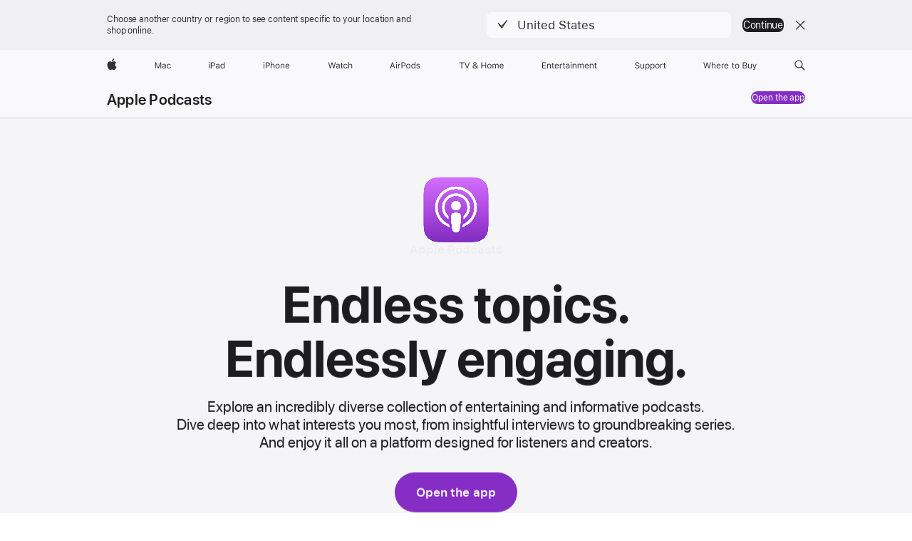

--- FILE ---
content_type: text/html; charset=utf-8
request_url: https://images.apple.com/lae/apple-podcasts/
body_size: 25679
content:
<!DOCTYPE html>
<html class="no-js" xmlns="http://www.w3.org/1999/xhtml" xml:lang="en-419" lang="en-419" dir="ltr" prefix="og: http://ogp.me/ns#">
<head>
	
































<meta charset="utf-8" />
<link rel="canonical" href="https://www.apple.com/lae/apple-podcasts/" />


	
	<link rel="alternate" href="https://www.apple.com/ae-ar/apple-podcasts/" hreflang="ar-AE" /><link rel="alternate" href="https://www.apple.com/ae/apple-podcasts/" hreflang="en-AE" /><link rel="alternate" href="https://www.apple.com/apple-podcasts/" hreflang="en-KG" /><link rel="alternate" href="https://www.apple.com/apple-podcasts/" hreflang="en-US" /><link rel="alternate" href="https://www.apple.com/apple-podcasts/" hreflang="en-KZ" /><link rel="alternate" href="https://www.apple.com/apple-podcasts/" hreflang="en-TM" /><link rel="alternate" href="https://www.apple.com/apple-podcasts/" hreflang="en-AM" /><link rel="alternate" href="https://www.apple.com/apple-podcasts/" hreflang="en-TJ" /><link rel="alternate" href="https://www.apple.com/apple-podcasts/" hreflang="en-MD" /><link rel="alternate" href="https://www.apple.com/apple-podcasts/" hreflang="en-AZ" /><link rel="alternate" href="https://www.apple.com/apple-podcasts/" hreflang="en-UZ" /><link rel="alternate" href="https://www.apple.com/apple-podcasts/" hreflang="en-GE" /><link rel="alternate" href="https://www.apple.com/au/apple-podcasts/" hreflang="en-AU" /><link rel="alternate" href="https://www.apple.com/bh-ar/apple-podcasts/" hreflang="ar-BH" /><link rel="alternate" href="https://www.apple.com/bh/apple-podcasts/" hreflang="en-BH" /><link rel="alternate" href="https://www.apple.com/br/apple-podcasts/" hreflang="pt-BR" /><link rel="alternate" href="https://www.apple.com/ca/apple-podcasts/" hreflang="en-CA" /><link rel="alternate" href="https://www.apple.com/ca/fr/apple-podcasts/" hreflang="fr-CA" /><link rel="alternate" href="https://www.apple.com/cl/apple-podcasts/" hreflang="es-CL" /><link rel="alternate" href="https://www.apple.com/co/apple-podcasts/" hreflang="es-CO" /><link rel="alternate" href="https://www.apple.com/de/apple-podcasts/" hreflang="de-DE" /><link rel="alternate" href="https://www.apple.com/eg-ar/apple-podcasts/" hreflang="ar-EG" /><link rel="alternate" href="https://www.apple.com/eg/apple-podcasts/" hreflang="en-EG" /><link rel="alternate" href="https://www.apple.com/es/apple-podcasts/" hreflang="es-ES" /><link rel="alternate" href="https://www.apple.com/fr/apple-podcasts/" hreflang="fr-FR" /><link rel="alternate" href="https://www.apple.com/hk/apple-podcasts/" hreflang="zh-HK" /><link rel="alternate" href="https://www.apple.com/hk/en/apple-podcasts/" hreflang="en-HK" /><link rel="alternate" href="https://www.apple.com/id/apple-podcasts/" hreflang="en-ID" /><link rel="alternate" href="https://www.apple.com/in/apple-podcasts/" hreflang="en-IN" /><link rel="alternate" href="https://www.apple.com/it/apple-podcasts/" hreflang="it-IT" /><link rel="alternate" href="https://www.apple.com/jo-ar/apple-podcasts/" hreflang="ar-JO" /><link rel="alternate" href="https://www.apple.com/jo/apple-podcasts/" hreflang="en-JO" /><link rel="alternate" href="https://www.apple.com/jp/apple-podcasts/" hreflang="ja-JP" /><link rel="alternate" href="https://www.apple.com/kr/apple-podcasts/" hreflang="ko-KR" /><link rel="alternate" href="https://www.apple.com/kw-ar/apple-podcasts/" hreflang="ar-KW" /><link rel="alternate" href="https://www.apple.com/kw/apple-podcasts/" hreflang="en-KW" /><link rel="alternate" href="https://www.apple.com/la/apple-podcasts/" hreflang="es-EC" /><link rel="alternate" href="https://www.apple.com/la/apple-podcasts/" hreflang="es-SV" /><link rel="alternate" href="https://www.apple.com/la/apple-podcasts/" hreflang="es-GT" /><link rel="alternate" href="https://www.apple.com/la/apple-podcasts/" hreflang="es-UY" /><link rel="alternate" href="https://www.apple.com/la/apple-podcasts/" hreflang="es-NI" /><link rel="alternate" href="https://www.apple.com/la/apple-podcasts/" hreflang="es-CR" /><link rel="alternate" href="https://www.apple.com/la/apple-podcasts/" hreflang="es-HN" /><link rel="alternate" href="https://www.apple.com/la/apple-podcasts/" hreflang="es-AR" /><link rel="alternate" href="https://www.apple.com/la/apple-podcasts/" hreflang="es-DO" /><link rel="alternate" href="https://www.apple.com/la/apple-podcasts/" hreflang="es-PY" /><link rel="alternate" href="https://www.apple.com/la/apple-podcasts/" hreflang="es-BO" /><link rel="alternate" href="https://www.apple.com/la/apple-podcasts/" hreflang="es-PA" /><link rel="alternate" href="https://www.apple.com/la/apple-podcasts/" hreflang="es-VE" /><link rel="alternate" href="https://www.apple.com/la/apple-podcasts/" hreflang="es-PE" /><link rel="alternate" href="https://www.apple.com/lae/apple-podcasts/" hreflang="en-KY" /><link rel="alternate" href="https://www.apple.com/lae/apple-podcasts/" hreflang="en-AG" /><link rel="alternate" href="https://www.apple.com/lae/apple-podcasts/" hreflang="en-BS" /><link rel="alternate" href="https://www.apple.com/lae/apple-podcasts/" hreflang="en-AI" /><link rel="alternate" href="https://www.apple.com/lae/apple-podcasts/" hreflang="en-BM" /><link rel="alternate" href="https://www.apple.com/lae/apple-podcasts/" hreflang="en-MS" /><link rel="alternate" href="https://www.apple.com/lae/apple-podcasts/" hreflang="en-BZ" /><link rel="alternate" href="https://www.apple.com/lae/apple-podcasts/" hreflang="en-JM" /><link rel="alternate" href="https://www.apple.com/lae/apple-podcasts/" hreflang="en-GD" /><link rel="alternate" href="https://www.apple.com/lae/apple-podcasts/" hreflang="en-TC" /><link rel="alternate" href="https://www.apple.com/lae/apple-podcasts/" hreflang="en-BB" /><link rel="alternate" href="https://www.apple.com/lae/apple-podcasts/" hreflang="en-VG" /><link rel="alternate" href="https://www.apple.com/lae/apple-podcasts/" hreflang="en-GY" /><link rel="alternate" href="https://www.apple.com/lae/apple-podcasts/" hreflang="en-TT" /><link rel="alternate" href="https://www.apple.com/lae/apple-podcasts/" hreflang="en-KN" /><link rel="alternate" href="https://www.apple.com/lae/apple-podcasts/" hreflang="en-LC" /><link rel="alternate" href="https://www.apple.com/lae/apple-podcasts/" hreflang="en-SR" /><link rel="alternate" href="https://www.apple.com/lae/apple-podcasts/" hreflang="en-VC" /><link rel="alternate" href="https://www.apple.com/lae/apple-podcasts/" hreflang="en-DM" /><link rel="alternate" href="https://www.apple.com/mo/apple-podcasts/" hreflang="zh-MO" /><link rel="alternate" href="https://www.apple.com/mx/apple-podcasts/" hreflang="es-MX" /><link rel="alternate" href="https://www.apple.com/my/apple-podcasts/" hreflang="en-MY" /><link rel="alternate" href="https://www.apple.com/nz/apple-podcasts/" hreflang="en-NZ" /><link rel="alternate" href="https://www.apple.com/om-ar/apple-podcasts/" hreflang="ar-OM" /><link rel="alternate" href="https://www.apple.com/om/apple-podcasts/" hreflang="en-OM" /><link rel="alternate" href="https://www.apple.com/ph/apple-podcasts/" hreflang="en-PH" /><link rel="alternate" href="https://www.apple.com/qa-ar/apple-podcasts/" hreflang="ar-QA" /><link rel="alternate" href="https://www.apple.com/qa/apple-podcasts/" hreflang="en-QA" /><link rel="alternate" href="https://www.apple.com/sa-ar/apple-podcasts/" hreflang="ar-SA" /><link rel="alternate" href="https://www.apple.com/sa/apple-podcasts/" hreflang="en-SA" /><link rel="alternate" href="https://www.apple.com/sg/apple-podcasts/" hreflang="en-SG" /><link rel="alternate" href="https://www.apple.com/th/apple-podcasts/" hreflang="th-TH" /><link rel="alternate" href="https://www.apple.com/tr/apple-podcasts/" hreflang="tr-TR" /><link rel="alternate" href="https://www.apple.com/tw/apple-podcasts/" hreflang="zh-TW" /><link rel="alternate" href="https://www.apple.com/uk/apple-podcasts/" hreflang="en-GB" /><link rel="alternate" href="https://www.apple.com/vn/apple-podcasts/" hreflang="vi-VN" />




	
<meta name="viewport" content="width=device-width, initial-scale=1, viewport-fit=cover" />

	
	
		<link rel="stylesheet" type="text/css" href="/api-www/global-elements/global-header/v1/assets/globalheader.css" />
		<link rel="stylesheet" type="text/css" href="/ac/globalfooter/8/en_419/styles/ac-globalfooter.built.css" />
	
	<link rel="stylesheet" type="text/css" href="/ac/localnav/9/styles/ac-localnav.built.css" />

	
	<!-- 2026-01-15 12:00:28 UTC -->
<meta property="apple-podcast-token" content="eyJhbGciOiJFUzI1NiIsImtpZCI6IlZMVFVSRkpQSk0iLCJ0eXAiOiJKV1QifQ.eyJpc3MiOiJEWjZPU01ZVlJMIiwiZXhwIjoxNzc2MjU0NDI4LCJpYXQiOjE3Njg0Nzg0MjgsInJvb3RfaHR0cHNfb3JpZ2luIjpbImFwcGxlLmNvbSIsImFwcGxlLmNvbS5jbiIsImFwcGxlLWdlby5jb20iXX0.7qEUtWezjbo1M12hgdyumo59g1aN__fRUK-iKKRjnqz6DCl9wXbJFJI8T4JHOaR6W8-1mi5CeoUFLPvY0LxifQ"/>

	
	<title>Apple Podcasts - Apple</title>
	<meta name="Description" content="Apple Podcasts features millions of shows, expert curation, access to premium content with subscriptions, and powerful playback controls." />
	<meta property="og:image" content="https://www.apple.com/v/apple-podcasts/e/images/meta/apple-podcasts__b2lbt81axo2u_og.png?202501290728" />
	<meta property="og:title" content="Apple Podcasts" />
	<meta property="og:description" content="Apple Podcasts features millions of shows, expert curation, access to premium content with subscriptions, and powerful playback controls." />
	<meta property="og:url" content="https://www.apple.com/lae/apple-podcasts/" />
	<meta property="og:locale" content="en_419" />
	<meta property="og:site_name" content="Apple (Latin America)" />
	<meta property="og:type" content="website" />
	<meta name="twitter:site" content="@Apple" />
	<meta name="twitter:card" content="summary_large_image" />
	<meta property="analytics-track" content="apple podcasts - overview" />
	<meta property="analytics-s-channel" content="iosapp.podcasts" />

	<meta property="analytics-s-bucket-0" content="applestoreww" />
	<meta property="analytics-s-bucket-1" content="applestoreww" />
	<meta property="analytics-s-bucket-2" content="applestoreww" />


	<link rel="stylesheet" href="/wss/fonts?families=SF+Pro,v3|SF+Pro+Icons,v3" />
	<link rel="stylesheet" href="/v/apple-podcasts/e/built/styles/main.built.css" type="text/css" />
	<link rel="stylesheet" href="/v/apple-podcasts/e/built/styles/overview.built.css" type="text/css" />
	<link rel="stylesheet" href="/lae/apple-podcasts/styles/overview.built.css" type="text/css" />
	<script src="/v/apple-podcasts/e/built/scripts/head.built.js" type="text/javascript" charset="utf-8"></script>
</head>
<body class="page-overview ">
	<div style="display:none;">
		<img src="/v/apple-podcasts/e/images/meta/apple-podcasts_wechat__cq3l3kjucay6_og.png" alt="" />
	</div>
	
<meta name="globalnav-store-key" content="SFX9YPYY9PPXCU9KH" />

    <div id="globalheader"><aside id="globalmessage-segment" lang="en-419" dir="ltr" class="globalmessage-segment"><ul data-strings="{}" class="globalmessage-segment-content"></ul></aside><nav id="globalnav" lang="en-419" dir="ltr" aria-label="Global" data-analytics-element-engagement-start="globalnav:onFlyoutOpen" data-analytics-element-engagement-end="globalnav:onFlyoutClose" data-analytics-activitymap-region-id="global nav" data-analytics-region="global nav" class="globalnav no-js   "><div class="globalnav-content"><div class="globalnav-item globalnav-menuback"><button aria-label="Main menu" class="globalnav-menuback-button"><span class="globalnav-chevron-icon"><svg height="48" viewBox="0 0 9 48" width="9" xmlns="http://www.w3.org/2000/svg"><path d="m1.5618 24.0621 6.5581-6.4238c.2368-.2319.2407-.6118.0088-.8486-.2324-.2373-.6123-.2407-.8486-.0088l-7 6.8569c-.1157.1138-.1807.2695-.1802.4316.001.1621.0674.3174.1846.4297l7 6.7241c.1162.1118.2661.1675.4155.1675.1577 0 .3149-.062.4326-.1846.2295-.2388.2222-.6187-.0171-.8481z"/></svg></span></button></div><ul id="globalnav-list" class="globalnav-list"><li data-analytics-element-engagement="globalnav hover - apple" class="
				globalnav-item
				globalnav-item-apple
				
				
			"><a href="/lae/" data-globalnav-item-name="apple" data-analytics-title="apple home" aria-label="Apple" class="globalnav-link globalnav-link-apple"><span class="globalnav-image-regular globalnav-link-image"><svg height="44" viewBox="0 0 14 44" width="14" xmlns="http://www.w3.org/2000/svg"><path d="m13.0729 17.6825a3.61 3.61 0 0 0 -1.7248 3.0365 3.5132 3.5132 0 0 0 2.1379 3.2223 8.394 8.394 0 0 1 -1.0948 2.2618c-.6816.9812-1.3943 1.9623-2.4787 1.9623s-1.3633-.63-2.613-.63c-1.2187 0-1.6525.6507-2.644.6507s-1.6834-.9089-2.4787-2.0243a9.7842 9.7842 0 0 1 -1.6628-5.2776c0-3.0984 2.014-4.7405 3.9969-4.7405 1.0535 0 1.9314.6919 2.5924.6919.63 0 1.6112-.7333 2.8092-.7333a3.7579 3.7579 0 0 1 3.1604 1.5802zm-3.7284-2.8918a3.5615 3.5615 0 0 0 .8469-2.22 1.5353 1.5353 0 0 0 -.031-.32 3.5686 3.5686 0 0 0 -2.3445 1.2084 3.4629 3.4629 0 0 0 -.8779 2.1585 1.419 1.419 0 0 0 .031.2892 1.19 1.19 0 0 0 .2169.0207 3.0935 3.0935 0 0 0 2.1586-1.1368z"/></svg></span><span class="globalnav-image-compact globalnav-link-image"><svg height="48" viewBox="0 0 17 48" width="17" xmlns="http://www.w3.org/2000/svg"><path d="m15.5752 19.0792a4.2055 4.2055 0 0 0 -2.01 3.5376 4.0931 4.0931 0 0 0 2.4908 3.7542 9.7779 9.7779 0 0 1 -1.2755 2.6351c-.7941 1.1431-1.6244 2.2862-2.8878 2.2862s-1.5883-.734-3.0443-.734c-1.42 0-1.9252.7581-3.08.7581s-1.9611-1.0589-2.8876-2.3584a11.3987 11.3987 0 0 1 -1.9373-6.1487c0-3.61 2.3464-5.523 4.6566-5.523 1.2274 0 2.25.8062 3.02.8062.734 0 1.8771-.8543 3.2729-.8543a4.3778 4.3778 0 0 1 3.6822 1.841zm-6.8586-2.0456a1.3865 1.3865 0 0 1 -.2527-.024 1.6557 1.6557 0 0 1 -.0361-.337 4.0341 4.0341 0 0 1 1.0228-2.5148 4.1571 4.1571 0 0 1 2.7314-1.4078 1.7815 1.7815 0 0 1 .0361.373 4.1487 4.1487 0 0 1 -.9867 2.587 3.6039 3.6039 0 0 1 -2.5148 1.3236z"/></svg></span><span class="globalnav-link-text">Apple</span></a></li><li data-topnav-flyout-item="menu" data-topnav-flyout-label="Menu" role="none" class="globalnav-item globalnav-menu"><div data-topnav-flyout="menu" class="globalnav-flyout"><div class="globalnav-menu-list"><div data-analytics-element-engagement="globalnav hover - mac" class="
				globalnav-item
				globalnav-item-mac
				globalnav-item-menu
				
			"><ul role="none" class="globalnav-submenu-trigger-group"><li class="globalnav-submenu-trigger-item"><a href="/lae/mac/" data-globalnav-item-name="mac" data-topnav-flyout-trigger-compact="true" data-analytics-title="mac" data-analytics-element-engagement="hover - mac" aria-label="Mac" class="globalnav-link globalnav-submenu-trigger-link globalnav-link-mac"><span class="globalnav-link-text-container"><span class="globalnav-image-regular globalnav-link-image"><svg height="44" viewBox="0 0 23 44" width="23" xmlns="http://www.w3.org/2000/svg"><path d="m8.1558 25.9987v-6.457h-.0703l-2.666 6.457h-.8907l-2.666-6.457h-.0703v6.457h-.9844v-8.4551h1.2246l2.8945 7.0547h.0938l2.8945-7.0547h1.2246v8.4551zm2.5166-1.7696c0-1.1309.832-1.7812 2.3027-1.8691l1.8223-.1113v-.5742c0-.7793-.4863-1.207-1.4297-1.207-.7559 0-1.2832.2871-1.4238.7852h-1.0195c.1348-1.0137 1.1309-1.6816 2.4785-1.6816 1.541 0 2.4023.791 2.4023 2.1035v4.3242h-.9609v-.9318h-.0938c-.4102.6738-1.1016 1.043-1.9453 1.043-1.2246 0-2.1328-.7266-2.1328-1.8809zm4.125-.5859v-.5801l-1.6992.1113c-.9609.0645-1.3828.3984-1.3828 1.0312 0 .6445.5449 1.0195 1.2773 1.0195 1.0371.0001 1.8047-.6796 1.8047-1.5819zm6.958-2.0273c-.1641-.627-.7207-1.1367-1.6289-1.1367-1.1367 0-1.8516.9082-1.8516 2.3379 0 1.459.7266 2.3848 1.8516 2.3848.8496 0 1.4414-.3926 1.6289-1.1074h1.0195c-.1816 1.1602-1.125 2.0156-2.6426 2.0156-1.7695 0-2.9004-1.2832-2.9004-3.293 0-1.9688 1.125-3.2461 2.8945-3.2461 1.5352 0 2.4727.9199 2.6484 2.0449z"/></svg></span><span class="globalnav-link-text">Mac</span></span></a></li></ul></div><div data-analytics-element-engagement="globalnav hover - ipad" class="
				globalnav-item
				globalnav-item-ipad
				globalnav-item-menu
				
			"><ul role="none" class="globalnav-submenu-trigger-group"><li class="globalnav-submenu-trigger-item"><a href="/lae/ipad/" data-globalnav-item-name="ipad" data-topnav-flyout-trigger-compact="true" data-analytics-title="ipad" data-analytics-element-engagement="hover - ipad" aria-label="iPad" class="globalnav-link globalnav-submenu-trigger-link globalnav-link-ipad"><span class="globalnav-link-text-container"><span class="globalnav-image-regular globalnav-link-image"><svg height="44" viewBox="0 0 24 44" width="24" xmlns="http://www.w3.org/2000/svg"><path d="m14.9575 23.7002c0 .902-.768 1.582-1.805 1.582-.732 0-1.277-.375-1.277-1.02 0-.632.422-.966 1.383-1.031l1.699-.111zm-1.395-4.072c-1.347 0-2.343.668-2.478 1.681h1.019c.141-.498.668-.785 1.424-.785.944 0 1.43.428 1.43 1.207v.574l-1.822.112c-1.471.088-2.303.738-2.303 1.869 0 1.154.908 1.881 2.133 1.881.844 0 1.535-.369 1.945-1.043h.094v.931h.961v-4.324c0-1.312-.862-2.103-2.403-2.103zm6.769 5.575c-1.155 0-1.846-.885-1.846-2.361 0-1.471.697-2.362 1.846-2.362 1.142 0 1.857.914 1.857 2.362 0 1.459-.709 2.361-1.857 2.361zm1.834-8.027v3.503h-.088c-.358-.691-1.102-1.107-1.981-1.107-1.605 0-2.654 1.289-2.654 3.27 0 1.986 1.037 3.269 2.654 3.269.873 0 1.623-.416 2.022-1.119h.093v1.008h.961v-8.824zm-15.394 4.869h-1.863v-3.563h1.863c1.225 0 1.899.639 1.899 1.799 0 1.119-.697 1.764-1.899 1.764zm.276-4.5h-3.194v8.455h1.055v-3.018h2.127c1.588 0 2.719-1.119 2.719-2.701 0-1.611-1.108-2.736-2.707-2.736zm-6.064 8.454h1.008v-6.316h-1.008zm-.199-8.237c0-.387.316-.704.703-.704s.703.317.703.704c0 .386-.316.703-.703.703s-.703-.317-.703-.703z"/></svg></span><span class="globalnav-link-text">iPad</span></span></a></li></ul></div><div data-analytics-element-engagement="globalnav hover - iphone" class="
				globalnav-item
				globalnav-item-iphone
				globalnav-item-menu
				
			"><ul role="none" class="globalnav-submenu-trigger-group"><li class="globalnav-submenu-trigger-item"><a href="/lae/iphone/" data-globalnav-item-name="iphone" data-topnav-flyout-trigger-compact="true" data-analytics-title="iphone" data-analytics-element-engagement="hover - iphone" aria-label="iPhone" class="globalnav-link globalnav-submenu-trigger-link globalnav-link-iphone"><span class="globalnav-link-text-container"><span class="globalnav-image-regular globalnav-link-image"><svg height="44" viewBox="0 0 38 44" width="38" xmlns="http://www.w3.org/2000/svg"><path d="m32.7129 22.3203h3.48c-.023-1.119-.691-1.857-1.693-1.857-1.008 0-1.711.738-1.787 1.857zm4.459 2.045c-.293 1.078-1.277 1.746-2.66 1.746-1.752 0-2.848-1.266-2.848-3.264 0-1.986 1.113-3.275 2.848-3.275 1.705 0 2.742 1.213 2.742 3.176v.386h-4.541v.047c.053 1.248.75 2.039 1.822 2.039.815 0 1.366-.298 1.629-.855zm-12.282-4.682h.961v.996h.094c.316-.697.932-1.107 1.898-1.107 1.418 0 2.209.838 2.209 2.338v4.09h-1.007v-3.844c0-1.137-.481-1.676-1.489-1.676s-1.658.674-1.658 1.781v3.739h-1.008zm-2.499 3.158c0-1.5-.674-2.361-1.869-2.361-1.196 0-1.87.861-1.87 2.361 0 1.495.674 2.362 1.87 2.362 1.195 0 1.869-.867 1.869-2.362zm-4.782 0c0-2.033 1.114-3.269 2.913-3.269 1.798 0 2.912 1.236 2.912 3.269 0 2.028-1.114 3.27-2.912 3.27-1.799 0-2.913-1.242-2.913-3.27zm-6.636-5.666h1.008v3.504h.093c.317-.697.979-1.107 1.946-1.107 1.336 0 2.179.855 2.179 2.338v4.09h-1.007v-3.844c0-1.119-.504-1.676-1.459-1.676-1.131 0-1.752.715-1.752 1.781v3.739h-1.008zm-6.015 4.87h1.863c1.202 0 1.899-.645 1.899-1.764 0-1.16-.674-1.799-1.899-1.799h-1.863zm2.139-4.5c1.599 0 2.707 1.125 2.707 2.736 0 1.582-1.131 2.701-2.719 2.701h-2.127v3.018h-1.055v-8.455zm-6.114 8.454h1.008v-6.316h-1.008zm-.2-8.238c0-.386.317-.703.703-.703.387 0 .704.317.704.703 0 .387-.317.704-.704.704-.386 0-.703-.317-.703-.704z"/></svg></span><span class="globalnav-link-text">iPhone</span></span></a></li></ul></div><div data-analytics-element-engagement="globalnav hover - watch" class="
				globalnav-item
				globalnav-item-watch
				globalnav-item-menu
				
			"><ul role="none" class="globalnav-submenu-trigger-group"><li class="globalnav-submenu-trigger-item"><a href="/lae/watch/" data-globalnav-item-name="watch" data-topnav-flyout-trigger-compact="true" data-analytics-title="watch" data-analytics-element-engagement="hover - watch" aria-label="Watch" class="globalnav-link globalnav-submenu-trigger-link globalnav-link-watch"><span class="globalnav-link-text-container"><span class="globalnav-image-regular globalnav-link-image"><svg height="44" viewBox="0 0 35 44" width="35" xmlns="http://www.w3.org/2000/svg"><path d="m28.9819 17.1758h1.008v3.504h.094c.316-.697.978-1.108 1.945-1.108 1.336 0 2.18.856 2.18 2.338v4.09h-1.008v-3.844c0-1.119-.504-1.675-1.459-1.675-1.131 0-1.752.715-1.752 1.781v3.738h-1.008zm-2.42 4.441c-.164-.627-.721-1.136-1.629-1.136-1.137 0-1.852.908-1.852 2.338 0 1.459.727 2.384 1.852 2.384.849 0 1.441-.392 1.629-1.107h1.019c-.182 1.16-1.125 2.016-2.642 2.016-1.77 0-2.901-1.284-2.901-3.293 0-1.969 1.125-3.247 2.895-3.247 1.535 0 2.472.92 2.648 2.045zm-6.533-3.568v1.635h1.407v.844h-1.407v3.574c0 .744.282 1.06.938 1.06.182 0 .281-.006.469-.023v.85c-.2.035-.393.058-.592.058-1.301 0-1.822-.48-1.822-1.687v-3.832h-1.02v-.844h1.02v-1.635zm-4.2 5.596v-.58l-1.699.111c-.961.064-1.383.398-1.383 1.031 0 .645.545 1.02 1.277 1.02 1.038 0 1.805-.68 1.805-1.582zm-4.125.586c0-1.131.832-1.782 2.303-1.869l1.822-.112v-.574c0-.779-.486-1.207-1.43-1.207-.755 0-1.283.287-1.423.785h-1.02c.135-1.014 1.131-1.682 2.479-1.682 1.541 0 2.402.792 2.402 2.104v4.324h-.961v-.931h-.094c-.41.673-1.101 1.043-1.945 1.043-1.225 0-2.133-.727-2.133-1.881zm-7.684 1.769h-.996l-2.303-8.455h1.101l1.682 6.873h.07l1.893-6.873h1.066l1.893 6.873h.07l1.682-6.873h1.101l-2.302 8.455h-.996l-1.946-6.674h-.07z"/></svg></span><span class="globalnav-link-text">Watch</span></span></a></li></ul></div><div data-analytics-element-engagement="globalnav hover - airpods" class="
				globalnav-item
				globalnav-item-airpods
				globalnav-item-menu
				
			"><ul role="none" class="globalnav-submenu-trigger-group"><li class="globalnav-submenu-trigger-item"><a href="/lae/airpods/" data-globalnav-item-name="airpods" data-topnav-flyout-trigger-compact="true" data-analytics-title="airpods" data-analytics-element-engagement="hover - airpods" aria-label="AirPods" class="globalnav-link globalnav-submenu-trigger-link globalnav-link-airpods"><span class="globalnav-link-text-container"><span class="globalnav-image-regular globalnav-link-image"><svg height="44" viewBox="0 0 43 44" width="43" xmlns="http://www.w3.org/2000/svg"><path d="m11.7153 19.6836h.961v.937h.094c.187-.615.914-1.048 1.752-1.048.164 0 .375.011.504.029v1.008c-.082-.024-.446-.059-.645-.059-.961 0-1.658.645-1.658 1.535v3.914h-1.008zm28.135-.111c1.324 0 2.244.656 2.379 1.693h-.996c-.135-.504-.627-.838-1.389-.838-.75 0-1.336.381-1.336.943 0 .434.352.704 1.096.885l.973.235c1.189.287 1.763.802 1.763 1.711 0 1.13-1.095 1.91-2.531 1.91-1.406 0-2.373-.674-2.484-1.723h1.037c.17.533.674.873 1.482.873.85 0 1.459-.404 1.459-.984 0-.434-.328-.727-1.002-.891l-1.084-.264c-1.183-.287-1.722-.796-1.722-1.71 0-1.049 1.013-1.84 2.355-1.84zm-6.665 5.631c-1.155 0-1.846-.885-1.846-2.362 0-1.471.697-2.361 1.846-2.361 1.142 0 1.857.914 1.857 2.361 0 1.459-.709 2.362-1.857 2.362zm1.834-8.028v3.504h-.088c-.358-.691-1.102-1.107-1.981-1.107-1.605 0-2.654 1.289-2.654 3.269 0 1.987 1.037 3.27 2.654 3.27.873 0 1.623-.416 2.022-1.119h.094v1.007h.961v-8.824zm-9.001 8.028c-1.195 0-1.869-.868-1.869-2.362 0-1.5.674-2.361 1.869-2.361 1.196 0 1.869.861 1.869 2.361 0 1.494-.673 2.362-1.869 2.362zm0-5.631c-1.799 0-2.912 1.236-2.912 3.269 0 2.028 1.113 3.27 2.912 3.27s2.912-1.242 2.912-3.27c0-2.033-1.113-3.269-2.912-3.269zm-17.071 6.427h1.008v-6.316h-1.008zm-.199-8.238c0-.387.317-.703.703-.703.387 0 .703.316.703.703s-.316.703-.703.703c-.386 0-.703-.316-.703-.703zm-6.137 4.922 1.324-3.773h.093l1.325 3.773zm1.892-5.139h-1.043l-3.117 8.455h1.107l.85-2.42h3.363l.85 2.42h1.107zm14.868 4.5h-1.864v-3.562h1.864c1.224 0 1.898.639 1.898 1.799 0 1.119-.697 1.763-1.898 1.763zm.275-4.5h-3.193v8.455h1.054v-3.017h2.127c1.588 0 2.719-1.119 2.719-2.701 0-1.612-1.107-2.737-2.707-2.737z"/></svg></span><span class="globalnav-link-text">AirPods</span></span></a></li></ul></div><div data-analytics-element-engagement="globalnav hover - tv-home" class="
				globalnav-item
				globalnav-item-tv-home
				globalnav-item-menu
				
			"><ul role="none" class="globalnav-submenu-trigger-group"><li class="globalnav-submenu-trigger-item"><a href="/lae/tv-home/" data-globalnav-item-name="tv-home" data-topnav-flyout-trigger-compact="true" data-analytics-title="tv &amp; home" data-analytics-element-engagement="hover - tv &amp; home" aria-label="TV and Home" class="globalnav-link globalnav-submenu-trigger-link globalnav-link-tv-home"><span class="globalnav-link-text-container"><span class="globalnav-image-regular globalnav-link-image"><svg height="44" viewBox="0 0 65 44" width="65" xmlns="http://www.w3.org/2000/svg"><path d="m4.3755 26v-7.5059h-2.7246v-.9492h6.5039v.9492h-2.7246v7.5059zm7.7314 0-3.1172-8.4551h1.1074l2.4844 7.0898h.0938l2.4844-7.0898h1.1074l-3.1172 8.4551zm13.981-.8438c-.7207.6328-1.7109 1.002-2.7363 1.002-1.6816 0-2.8594-.9961-2.8594-2.4141 0-1.002.5449-1.7637 1.6758-2.3613.0762-.0352.2344-.1172.3281-.1641-.7793-.8203-1.0605-1.3652-1.0605-1.9805 0-1.084.9199-1.8926 2.1562-1.8926 1.248 0 2.1562.7969 2.1562 1.9043 0 .8672-.5215 1.5-1.8281 2.1855l2.1152 2.2734c.2637-.5273.3984-1.2188.3984-2.2734v-.1465h.9844v.1523c0 1.3125-.2344 2.2676-.6973 2.9824l1.4708 1.5764h-1.3242zm-4.541-1.4824c0 .9492.7676 1.5938 1.8984 1.5938.7676 0 1.5586-.3047 2.0215-.791l-2.3906-2.6133c-.0645.0234-.2168.0996-.2988.1406-.8145.4219-1.2305 1.0078-1.2305 1.6699zm3.2109-4.3886c0-.6562-.4746-1.1016-1.1602-1.1016-.6738 0-1.1543.457-1.1543 1.1133 0 .4688.2402.8789.9082 1.541 1.0313-.5274 1.4063-.9492 1.4063-1.5527zm13.5176 6.7148v-3.8496h-4.6406v3.8496h-1.0547v-8.4551h1.0547v3.6562h4.6406v-3.6562h1.0547v8.4551zm2.6455-3.1582c0-2.0332 1.1133-3.2695 2.9121-3.2695s2.9121 1.2363 2.9121 3.2695c0 2.0273-1.1133 3.2695-2.9121 3.2695s-2.9121-1.2422-2.9121-3.2695zm4.7812 0c0-1.5-.6738-2.3613-1.8691-2.3613s-1.8691.8613-1.8691 2.3613c0 1.4941.6738 2.3613 1.8691 2.3613s1.8691-.8672 1.8691-2.3613zm2.5054-3.1582h.9609v.9961h.0938c.2871-.7031.9199-1.1074 1.7637-1.1074.8555 0 1.4531.4512 1.7461 1.1074h.0938c.3398-.668 1.0605-1.1074 1.9336-1.1074 1.2891 0 2.0098.7383 2.0098 2.0625v4.3652h-1.0078v-4.1309c0-.9316-.4395-1.3887-1.3301-1.3887-.8789 0-1.4648.6562-1.4648 1.459v4.0606h-1.0078v-4.2891c0-.75-.5215-1.2305-1.3184-1.2305-.8262 0-1.4648.7148-1.4648 1.6055v3.9141h-1.0078v-6.3164zm15.5127 4.6816c-.293 1.0781-1.2773 1.7461-2.6602 1.7461-1.752 0-2.8477-1.2656-2.8477-3.2637 0-1.9863 1.1133-3.2754 2.8477-3.2754 1.7051 0 2.7422 1.2129 2.7422 3.1758v.3867h-4.541v.0469c.0527 1.248.75 2.0391 1.8223 2.0391.8145 0 1.3652-.2988 1.6289-.8555zm-4.459-2.0449h3.4805c-.0234-1.1191-.6914-1.8574-1.6934-1.8574-1.0078 0-1.7109.7383-1.7871 1.8574z"/></svg></span><span class="globalnav-link-text">TV &amp; Home</span></span></a></li></ul></div><div data-analytics-element-engagement="globalnav hover - entertainment" class="
				globalnav-item
				globalnav-item-entertainment
				globalnav-item-menu
				
			"><ul role="none" class="globalnav-submenu-trigger-group"><li class="globalnav-submenu-trigger-item"><a href="/lae/entertainment/" data-globalnav-item-name="entertainment" data-topnav-flyout-trigger-compact="true" data-analytics-title="entertainment" data-analytics-element-engagement="hover - entertainment" aria-label="Entertainment" class="globalnav-link globalnav-submenu-trigger-link globalnav-link-entertainment"><span class="globalnav-link-text-container"><span class="globalnav-image-regular globalnav-link-image"><svg xmlns="http://www.w3.org/2000/svg" viewBox="0 0 77 44" width="77" height="44"><path d="m0 17.4863h5.2383v.9492h-4.1836v2.7129h3.9668v.9375h-3.9668v2.9062h4.1836v.9492h-5.2383zm6.8994 2.1387h1.0195v.9492h.0938c.3164-.668.9082-1.0605 1.8398-1.0605 1.418 0 2.209.8379 2.209 2.3379v4.0898h-1.0195v-3.8438c0-1.1367-.4688-1.6816-1.4766-1.6816s-1.6465.6797-1.6465 1.7871v3.7383h-1.0195zm7.2803 4.6758v-3.832h-.9961v-.8438h.9961v-1.6348h1.0547v1.6348h1.3828v.8438h-1.3828v3.5742c0 .7441.2578 1.043.9141 1.043.1816 0 .2812-.0059.4688-.0234v.8672c-.1992.0352-.3926.0586-.5918.0586-1.3009-.0001-1.8458-.4806-1.8458-1.6876zm3.4365-1.4942v-.0059c0-1.9512 1.1133-3.2871 2.8301-3.2871s2.7598 1.2773 2.7598 3.1641v.3984h-4.5469c.0293 1.3066.75 2.0684 1.875 2.0684.8555 0 1.3828-.4043 1.5527-.7852l.0234-.0527h1.0195l-.0117.0469c-.2168.8555-1.1191 1.6992-2.6074 1.6992-1.8046 0-2.8945-1.2656-2.8945-3.2461zm1.0606-.5449h3.4922c-.1055-1.248-.7969-1.8398-1.7285-1.8398-.9376 0-1.6524.6386-1.7637 1.8398zm5.9912-2.6367h1.0195v.9375h.0938c.2402-.6621.832-1.0488 1.6875-1.0488.1934 0 .4102.0234.5098.041v.9902c-.2109-.0352-.4043-.0586-.627-.0586-.9727 0-1.6641.6152-1.6641 1.541v3.9141h-1.0195zm4.9658 4.6758v-3.832h-.9961v-.8438h.9961v-1.6348h1.0547v1.6348h1.3828v.8438h-1.3828v3.5742c0 .7441.2578 1.043.9141 1.043.1816 0 .2812-.0059.4688-.0234v.8672c-.1992.0352-.3926.0586-.5918.0586-1.3009-.0001-1.8458-.4806-1.8458-1.6876zm3.4658-.1231v-.0117c0-1.125.832-1.7754 2.3027-1.8633l1.8105-.1113v-.5742c0-.7793-.4746-1.2012-1.418-1.2012-.7559 0-1.2539.2812-1.418.7734l-.0059.0176h-1.0195l.0059-.0352c.1641-.9902 1.125-1.6582 2.4727-1.6582 1.541 0 2.4023.791 2.4023 2.1035v4.3242h-1.0195v-.9316h-.0938c-.3984.6738-1.0605 1.043-1.9102 1.043-1.201 0-2.1092-.7265-2.1092-1.875zm2.3203.9903c1.0371 0 1.793-.6797 1.793-1.582v-.5742l-1.6875.1055c-.9609.0586-1.3828.3984-1.3828 1.0254v.0117c0 .6386.5449 1.0136 1.2773 1.0136zm4.3926-7.4649c0-.3867.3164-.7031.7031-.7031s.7031.3164.7031.7031-.3164.7031-.7031.7031-.7031-.3164-.7031-.7031zm.1875 1.9219h1.0195v6.3164h-1.0195zm2.8213 0h1.0195v.9492h.0938c.3164-.668.9082-1.0605 1.8398-1.0605 1.418 0 2.209.8379 2.209 2.3379v4.0898h-1.0195v-3.8438c0-1.1367-.4688-1.6816-1.4766-1.6816s-1.6465.6797-1.6465 1.7871v3.7383h-1.0195zm6.8818 0h1.0195v.9609h.0938c.2812-.6797.8789-1.0723 1.7051-1.0723.8555 0 1.4531.4512 1.7461 1.1074h.0938c.3398-.668 1.0605-1.1074 1.9336-1.1074 1.2891 0 2.0098.7383 2.0098 2.0625v4.3652h-1.0195v-4.1309c0-.9316-.4277-1.3945-1.3184-1.3945-.8789 0-1.459.6621-1.459 1.4648v4.0605h-1.0195v-4.2891c0-.75-.5156-1.2363-1.3125-1.2363-.8262 0-1.4531.7207-1.4531 1.6113v3.9141h-1.0195v-6.3162zm10.0049 3.1816v-.0059c0-1.9512 1.1133-3.2871 2.8301-3.2871s2.7598 1.2773 2.7598 3.1641v.3984h-4.5469c.0293 1.3066.75 2.0684 1.875 2.0684.8555 0 1.3828-.4043 1.5527-.7852l.0234-.0527h1.0195l-.0116.0469c-.2168.8555-1.1191 1.6992-2.6074 1.6992-1.8047 0-2.8946-1.2656-2.8946-3.2461zm1.0606-.5449h3.4922c-.1055-1.248-.7969-1.8398-1.7285-1.8398-.9376 0-1.6524.6386-1.7637 1.8398zm5.9912-2.6367h1.0195v.9492h.0938c.3164-.668.9082-1.0605 1.8398-1.0605 1.418 0 2.209.8379 2.209 2.3379v4.0898h-1.0195v-3.8438c0-1.1367-.4688-1.6816-1.4766-1.6816s-1.6465.6797-1.6465 1.7871v3.7383h-1.0195zm7.2802 4.6758v-3.832h-.9961v-.8438h.9961v-1.6348h1.0547v1.6348h1.3828v.8438h-1.3828v3.5742c0 .7441.2578 1.043.9141 1.043.1816 0 .2812-.0059.4688-.0234v.8672c-.1992.0352-.3926.0586-.5918.0586-1.3008-.0001-1.8458-.4806-1.8458-1.6876z"/></svg></span><span class="globalnav-link-text">Entertainment</span></span></a></li></ul></div><div data-analytics-element-engagement="globalnav hover - support" class="
				globalnav-item
				globalnav-item-support
				globalnav-item-menu
				
			"><ul role="none" class="globalnav-submenu-trigger-group"><li class="globalnav-submenu-trigger-item"><a href="https://support.apple.com/en-lamr/?cid=gn-ols-home-hp-tab" data-globalnav-item-name="support" data-topnav-flyout-trigger-compact="true" data-analytics-title="support" data-analytics-element-engagement="hover - support" data-analytics-exit-link="true" aria-label="Support" class="globalnav-link globalnav-submenu-trigger-link globalnav-link-support"><span class="globalnav-link-text-container"><span class="globalnav-image-regular globalnav-link-image"><svg height="44" viewBox="0 0 44 44" width="44" xmlns="http://www.w3.org/2000/svg"><path d="m42.1206 18.0337v1.635h1.406v.844h-1.406v3.574c0 .744.281 1.06.937 1.06.182 0 .282-.006.469-.023v.849c-.199.036-.392.059-.592.059-1.3 0-1.822-.48-1.822-1.687v-3.832h-1.019v-.844h1.019v-1.635zm-6.131 1.635h.961v.937h.093c.188-.615.914-1.049 1.752-1.049.164 0 .375.012.504.03v1.008c-.082-.024-.445-.059-.644-.059-.961 0-1.659.644-1.659 1.535v3.914h-1.007zm-2.463 3.158c0-1.5-.674-2.361-1.869-2.361s-1.869.861-1.869 2.361c0 1.494.674 2.361 1.869 2.361s1.869-.867 1.869-2.361zm-4.781 0c0-2.033 1.113-3.27 2.912-3.27s2.912 1.237 2.912 3.27c0 2.027-1.113 3.27-2.912 3.27s-2.912-1.243-2.912-3.27zm-2.108 0c0-1.477-.692-2.361-1.846-2.361-1.143 0-1.863.908-1.863 2.361 0 1.447.72 2.361 1.857 2.361 1.16 0 1.852-.884 1.852-2.361zm1.043 0c0 1.975-1.049 3.27-2.655 3.27-.902 0-1.629-.393-1.974-1.061h-.094v3.059h-1.008v-8.426h.961v1.054h.094c.404-.726 1.16-1.166 2.021-1.166 1.612 0 2.655 1.284 2.655 3.27zm-8.048 0c0-1.477-.691-2.361-1.845-2.361-1.143 0-1.864.908-1.864 2.361 0 1.447.721 2.361 1.858 2.361 1.16 0 1.851-.884 1.851-2.361zm1.043 0c0 1.975-1.049 3.27-2.654 3.27-.902 0-1.629-.393-1.975-1.061h-.093v3.059h-1.008v-8.426h.961v1.054h.093c.405-.726 1.161-1.166 2.022-1.166 1.611 0 2.654 1.284 2.654 3.27zm-7.645 3.158h-.961v-.99h-.094c-.316.703-.99 1.102-1.957 1.102-1.418 0-2.156-.844-2.156-2.338v-4.09h1.008v3.844c0 1.136.422 1.664 1.43 1.664 1.113 0 1.722-.663 1.722-1.77v-3.738h1.008zm-11.69-2.209c.129.885.972 1.447 2.174 1.447 1.136 0 1.974-.615 1.974-1.453 0-.72-.527-1.177-1.693-1.47l-1.084-.282c-1.529-.386-2.192-1.078-2.192-2.279 0-1.435 1.202-2.408 2.989-2.408 1.634 0 2.853.973 2.941 2.338h-1.06c-.147-.867-.862-1.383-1.916-1.383-1.125 0-1.87.562-1.87 1.418 0 .662.463 1.043 1.629 1.342l.885.234c1.752.44 2.455 1.119 2.455 2.361 0 1.553-1.224 2.543-3.158 2.543-1.793 0-3.029-.949-3.141-2.408z"/></svg></span><span class="globalnav-link-text">Support</span></span></a></li></ul></div><div data-analytics-element-engagement="globalnav hover - where-to-buy" class="
				globalnav-item
				globalnav-item-where-to-buy
				globalnav-item-menu
				
			"><ul role="none" class="globalnav-submenu-trigger-group"><li class="globalnav-submenu-trigger-item"><a href="/lae/buy/" data-globalnav-item-name="where-to-buy" data-topnav-flyout-trigger-compact="true" data-analytics-title="where to buy" data-analytics-element-engagement="hover - where to buy" aria-label="Where to Buy" class="globalnav-link globalnav-submenu-trigger-link globalnav-link-where-to-buy"><span class="globalnav-link-text-container"><span class="globalnav-image-regular globalnav-link-image"><svg height="44" viewBox="0 0 75 44" width="75" xmlns="http://www.w3.org/2000/svg"><path d="m69.7295 28.2349v-.861c.123.023.281.029.422.029.58 0 .896-.275 1.16-1.037l.117-.375-2.338-6.322h1.09l1.735 5.197h.093l1.729-5.197h1.072l-2.467 6.703c-.539 1.465-1.043 1.898-2.162 1.898-.135 0-.31-.012-.451-.035zm-1.646-2.25h-.96v-.99h-.094c-.317.703-.99 1.101-1.957 1.101-1.418 0-2.156-.843-2.156-2.338v-4.089h1.007v3.843c0 1.137.422 1.664 1.43 1.664 1.113 0 1.723-.662 1.723-1.769v-3.738h1.007zm-9.378-.932c1.272 0 1.94-.515 1.94-1.494 0-.978-.692-1.476-2.04-1.476h-1.986v2.97zm-2.086-3.879h1.688c1.277 0 1.927-.457 1.927-1.353 0-.861-.609-1.359-1.658-1.359h-1.957zm-1.055 4.811v-8.455h3.235c1.553 0 2.502.814 2.502 2.109 0 .879-.645 1.676-1.459 1.823v.093c1.154.147 1.887.938 1.887 2.057 0 1.488-1.067 2.373-2.866 2.373zm-6.195-3.158c0-1.5-.674-2.362-1.869-2.362-1.196 0-1.87.862-1.87 2.362 0 1.494.674 2.361 1.87 2.361 1.195 0 1.869-.867 1.869-2.361zm-4.782 0c0-2.033 1.114-3.27 2.913-3.27 1.798 0 2.912 1.237 2.912 3.27 0 2.027-1.114 3.269-2.912 3.269-1.799 0-2.913-1.242-2.913-3.269zm-2.615-4.793v1.635h1.406v.843h-1.406v3.575c0 .744.281 1.06.937 1.06.182 0 .281-.006.469-.023v.849c-.199.035-.393.059-.592.059-1.301 0-1.822-.481-1.822-1.688v-3.832h-1.02v-.843h1.02v-1.635zm-11.219 4.271h3.481c-.024-1.119-.692-1.857-1.693-1.857-1.008 0-1.711.738-1.788 1.857zm4.459 2.045c-.293 1.078-1.277 1.746-2.66 1.746-1.752 0-2.847-1.265-2.847-3.263 0-1.987 1.113-3.276 2.847-3.276 1.705 0 2.742 1.213 2.742 3.176v.387h-4.541v.047c.053 1.248.75 2.039 1.823 2.039.814 0 1.365-.299 1.629-.856zm-9.337-4.681h.961v.937h.094c.188-.615.914-1.049 1.752-1.049.164 0 .375.012.504.03v1.007c-.082-.023-.445-.058-.645-.058-.96 0-1.658.644-1.658 1.535v3.914h-1.008zm-6.122 2.636h3.481c-.024-1.119-.692-1.857-1.693-1.857-1.008 0-1.711.738-1.788 1.857zm4.459 2.045c-.293 1.078-1.277 1.746-2.66 1.746-1.752 0-2.847-1.265-2.847-3.263 0-1.987 1.113-3.276 2.847-3.276 1.705 0 2.742 1.213 2.742 3.176v.387h-4.541v.047c.053 1.248.75 2.039 1.823 2.039.814 0 1.365-.299 1.629-.856zm-12.332-7.189h1.008v3.504h.093c.317-.698.979-1.108 1.946-1.108 1.336 0 2.179.856 2.179 2.338v4.09h-1.007v-3.844c0-1.119-.504-1.676-1.459-1.676-1.131 0-1.752.715-1.752 1.782v3.738h-1.008zm-8.361 8.824h-.996l-2.303-8.455h1.102l1.681 6.873h.071l1.892-6.873h1.067l1.892 6.873h.071l1.681-6.873h1.102l-2.303 8.455h-.996l-1.945-6.674h-.071z"/></svg></span><span class="globalnav-link-text">Where to Buy</span></span></a></li></ul></div></div></div></li><li data-topnav-flyout-label="Search apple.com" data-analytics-title="open - search field" class="globalnav-item globalnav-search"><a role="button" id="globalnav-menubutton-link-search" href="/lae/search" data-topnav-flyout-trigger-regular="true" data-topnav-flyout-trigger-compact="true" aria-label="Search apple.com" data-analytics-title="open - search field" class="globalnav-link globalnav-link-search"><span class="globalnav-image-regular"><svg xmlns="http://www.w3.org/2000/svg" width="15px" height="44px" viewBox="0 0 15 44">
<path d="M14.298,27.202l-3.87-3.87c0.701-0.929,1.122-2.081,1.122-3.332c0-3.06-2.489-5.55-5.55-5.55c-3.06,0-5.55,2.49-5.55,5.55 c0,3.061,2.49,5.55,5.55,5.55c1.251,0,2.403-0.421,3.332-1.122l3.87,3.87c0.151,0.151,0.35,0.228,0.548,0.228 s0.396-0.076,0.548-0.228C14.601,27.995,14.601,27.505,14.298,27.202z M1.55,20c0-2.454,1.997-4.45,4.45-4.45 c2.454,0,4.45,1.997,4.45,4.45S8.454,24.45,6,24.45C3.546,24.45,1.55,22.454,1.55,20z"/>
</svg>
</span><span class="globalnav-image-compact"><svg height="48" viewBox="0 0 17 48" width="17" xmlns="http://www.w3.org/2000/svg"><path d="m16.2294 29.9556-4.1755-4.0821a6.4711 6.4711 0 1 0 -1.2839 1.2625l4.2005 4.1066a.9.9 0 1 0 1.2588-1.287zm-14.5294-8.0017a5.2455 5.2455 0 1 1 5.2455 5.2527 5.2549 5.2549 0 0 1 -5.2455-5.2527z"/></svg></span></a><div id="globalnav-submenu-search" aria-labelledby="globalnav-menubutton-link-search" class="globalnav-flyout globalnav-submenu"><div class="globalnav-flyout-scroll-container"><div class="globalnav-flyout-content globalnav-submenu-content"><form action="/lae/search" method="get" class="globalnav-searchfield"><div class="globalnav-searchfield-wrapper"><input placeholder="Search apple.com" aria-label="Search apple.com" autocorrect="off" autocapitalize="off" autocomplete="off" class="globalnav-searchfield-input"/><input id="globalnav-searchfield-src" type="hidden" name="src" value/><input type="hidden" name="type" value/><input type="hidden" name="page" value/><input type="hidden" name="locale" value/><button aria-label="Clear search" tabindex="-1" type="button" class="globalnav-searchfield-reset"><span class="globalnav-image-regular"><svg height="14" viewBox="0 0 14 14" width="14" xmlns="http://www.w3.org/2000/svg"><path d="m7 .0339a6.9661 6.9661 0 1 0 6.9661 6.9661 6.9661 6.9661 0 0 0 -6.9661-6.9661zm2.798 8.9867a.55.55 0 0 1 -.778.7774l-2.02-2.02-2.02 2.02a.55.55 0 0 1 -.7784-.7774l2.0206-2.0206-2.0204-2.02a.55.55 0 0 1 .7782-.7778l2.02 2.02 2.02-2.02a.55.55 0 0 1 .778.7778l-2.0203 2.02z"/></svg></span><span class="globalnav-image-compact"><svg height="16" viewBox="0 0 16 16" width="16" xmlns="http://www.w3.org/2000/svg"><path d="m0 8a8.0474 8.0474 0 0 1 7.9922-8 8.0609 8.0609 0 0 1 8.0078 8 8.0541 8.0541 0 0 1 -8 8 8.0541 8.0541 0 0 1 -8-8zm5.6549 3.2863 2.3373-2.353 2.3451 2.353a.6935.6935 0 0 0 .4627.1961.6662.6662 0 0 0 .6667-.6667.6777.6777 0 0 0 -.1961-.4706l-2.3451-2.3373 2.3529-2.3607a.5943.5943 0 0 0 .1961-.4549.66.66 0 0 0 -.6667-.6589.6142.6142 0 0 0 -.447.1961l-2.3686 2.3606-2.353-2.3527a.6152.6152 0 0 0 -.447-.1883.6529.6529 0 0 0 -.6667.651.6264.6264 0 0 0 .1961.4549l2.3451 2.3529-2.3451 2.353a.61.61 0 0 0 -.1961.4549.6661.6661 0 0 0 .6667.6667.6589.6589 0 0 0 .4627-.1961z" /></svg></span></button><button aria-label="Submit search" tabindex="-1" aria-hidden="true" type="submit" class="globalnav-searchfield-submit"><span class="globalnav-image-regular"><svg height="32" viewBox="0 0 30 32" width="30" xmlns="http://www.w3.org/2000/svg"><path d="m23.3291 23.3066-4.35-4.35c-.0105-.0105-.0247-.0136-.0355-.0235a6.8714 6.8714 0 1 0 -1.5736 1.4969c.0214.0256.03.0575.0542.0815l4.35 4.35a1.1 1.1 0 1 0 1.5557-1.5547zm-15.4507-8.582a5.6031 5.6031 0 1 1 5.603 5.61 5.613 5.613 0 0 1 -5.603-5.61z"/></svg></span><span class="globalnav-image-compact"><svg width="38" height="40" viewBox="0 0 38 40" xmlns="http://www.w3.org/2000/svg"><path d="m28.6724 27.8633-5.07-5.07c-.0095-.0095-.0224-.0122-.032-.0213a7.9967 7.9967 0 1 0 -1.8711 1.7625c.0254.03.0357.0681.0642.0967l5.07 5.07a1.3 1.3 0 0 0 1.8389-1.8379zm-18.0035-10.0033a6.5447 6.5447 0 1 1 6.545 6.5449 6.5518 6.5518 0 0 1 -6.545-6.5449z"/></svg></span></button></div><div role="status" aria-live="polite" data-topnav-searchresults-label="total results" class="globalnav-searchresults-count"></div></form><div class="globalnav-searchresults"></div></div></div></div></li></ul><div class="globalnav-menutrigger"><button id="globalnav-menutrigger-button" aria-controls="globalnav-list" aria-label="Menu" data-topnav-menu-label-open="Menu" data-topnav-menu-label-close="Close" data-topnav-flyout-trigger-compact="menu" class="globalnav-menutrigger-button"><svg width="18" height="18" viewBox="0 0 18 18"><polyline id="globalnav-menutrigger-bread-bottom" fill="none" stroke="currentColor" stroke-width="1.2" stroke-linecap="round" stroke-linejoin="round" points="2 12, 16 12" class="globalnav-menutrigger-bread globalnav-menutrigger-bread-bottom"><animate id="globalnav-anim-menutrigger-bread-bottom-open" attributeName="points" keyTimes="0;0.5;1" dur="0.24s" begin="indefinite" fill="freeze" calcMode="spline" keySplines="0.42, 0, 1, 1;0, 0, 0.58, 1" values=" 2 12, 16 12; 2 9, 16 9; 3.5 15, 15 3.5"></animate><animate id="globalnav-anim-menutrigger-bread-bottom-close" attributeName="points" keyTimes="0;0.5;1" dur="0.24s" begin="indefinite" fill="freeze" calcMode="spline" keySplines="0.42, 0, 1, 1;0, 0, 0.58, 1" values=" 3.5 15, 15 3.5; 2 9, 16 9; 2 12, 16 12"></animate></polyline><polyline id="globalnav-menutrigger-bread-top" fill="none" stroke="currentColor" stroke-width="1.2" stroke-linecap="round" stroke-linejoin="round" points="2 5, 16 5" class="globalnav-menutrigger-bread globalnav-menutrigger-bread-top"><animate id="globalnav-anim-menutrigger-bread-top-open" attributeName="points" keyTimes="0;0.5;1" dur="0.24s" begin="indefinite" fill="freeze" calcMode="spline" keySplines="0.42, 0, 1, 1;0, 0, 0.58, 1" values=" 2 5, 16 5; 2 9, 16 9; 3.5 3.5, 15 15"></animate><animate id="globalnav-anim-menutrigger-bread-top-close" attributeName="points" keyTimes="0;0.5;1" dur="0.24s" begin="indefinite" fill="freeze" calcMode="spline" keySplines="0.42, 0, 1, 1;0, 0, 0.58, 1" values=" 3.5 3.5, 15 15; 2 9, 16 9; 2 5, 16 5"></animate></polyline></svg></button></div></div></nav><div id="globalnav-curtain" class="globalnav-curtain"></div><div id="globalnav-placeholder" class="globalnav-placeholder"></div></div><script id="__ACGH_DATA__" type="application/json">{"props":{"globalNavData":{"locale":"en_419","ariaLabel":"Global","analyticsAttributes":[{"name":"data-analytics-activitymap-region-id","value":"global nav"},{"name":"data-analytics-region","value":"global nav"}],"links":[{"id":"6682b6a29556888cce4fe9c854795523393403dfeaf04b7620a39473bc16d713","name":"apple","text":"Apple","url":"/lae/","ariaLabel":"Apple","submenuAriaLabel":"Apple menu","images":[{"name":"regular","assetInline":"<svg height=\"44\" viewBox=\"0 0 14 44\" width=\"14\" xmlns=\"http://www.w3.org/2000/svg\"><path d=\"m13.0729 17.6825a3.61 3.61 0 0 0 -1.7248 3.0365 3.5132 3.5132 0 0 0 2.1379 3.2223 8.394 8.394 0 0 1 -1.0948 2.2618c-.6816.9812-1.3943 1.9623-2.4787 1.9623s-1.3633-.63-2.613-.63c-1.2187 0-1.6525.6507-2.644.6507s-1.6834-.9089-2.4787-2.0243a9.7842 9.7842 0 0 1 -1.6628-5.2776c0-3.0984 2.014-4.7405 3.9969-4.7405 1.0535 0 1.9314.6919 2.5924.6919.63 0 1.6112-.7333 2.8092-.7333a3.7579 3.7579 0 0 1 3.1604 1.5802zm-3.7284-2.8918a3.5615 3.5615 0 0 0 .8469-2.22 1.5353 1.5353 0 0 0 -.031-.32 3.5686 3.5686 0 0 0 -2.3445 1.2084 3.4629 3.4629 0 0 0 -.8779 2.1585 1.419 1.419 0 0 0 .031.2892 1.19 1.19 0 0 0 .2169.0207 3.0935 3.0935 0 0 0 2.1586-1.1368z\"/></svg>"},{"name":"compact","assetInline":"<svg height=\"48\" viewBox=\"0 0 17 48\" width=\"17\" xmlns=\"http://www.w3.org/2000/svg\"><path d=\"m15.5752 19.0792a4.2055 4.2055 0 0 0 -2.01 3.5376 4.0931 4.0931 0 0 0 2.4908 3.7542 9.7779 9.7779 0 0 1 -1.2755 2.6351c-.7941 1.1431-1.6244 2.2862-2.8878 2.2862s-1.5883-.734-3.0443-.734c-1.42 0-1.9252.7581-3.08.7581s-1.9611-1.0589-2.8876-2.3584a11.3987 11.3987 0 0 1 -1.9373-6.1487c0-3.61 2.3464-5.523 4.6566-5.523 1.2274 0 2.25.8062 3.02.8062.734 0 1.8771-.8543 3.2729-.8543a4.3778 4.3778 0 0 1 3.6822 1.841zm-6.8586-2.0456a1.3865 1.3865 0 0 1 -.2527-.024 1.6557 1.6557 0 0 1 -.0361-.337 4.0341 4.0341 0 0 1 1.0228-2.5148 4.1571 4.1571 0 0 1 2.7314-1.4078 1.7815 1.7815 0 0 1 .0361.373 4.1487 4.1487 0 0 1 -.9867 2.587 3.6039 3.6039 0 0 1 -2.5148 1.3236z\"/></svg>"}],"analyticsAttributes":[{"name":"data-analytics-title","value":"apple home"}]},{"id":"653859386bb9970d6976664eb40c0605ce6b818e0a395c4cb49b74b9a6e0d627","name":"mac","text":"Mac","url":"/lae/mac/","ariaLabel":"Mac","submenuAriaLabel":"Mac menu","images":[{"name":"regular","assetInline":"<svg height=\"44\" viewBox=\"0 0 23 44\" width=\"23\" xmlns=\"http://www.w3.org/2000/svg\"><path d=\"m8.1558 25.9987v-6.457h-.0703l-2.666 6.457h-.8907l-2.666-6.457h-.0703v6.457h-.9844v-8.4551h1.2246l2.8945 7.0547h.0938l2.8945-7.0547h1.2246v8.4551zm2.5166-1.7696c0-1.1309.832-1.7812 2.3027-1.8691l1.8223-.1113v-.5742c0-.7793-.4863-1.207-1.4297-1.207-.7559 0-1.2832.2871-1.4238.7852h-1.0195c.1348-1.0137 1.1309-1.6816 2.4785-1.6816 1.541 0 2.4023.791 2.4023 2.1035v4.3242h-.9609v-.9318h-.0938c-.4102.6738-1.1016 1.043-1.9453 1.043-1.2246 0-2.1328-.7266-2.1328-1.8809zm4.125-.5859v-.5801l-1.6992.1113c-.9609.0645-1.3828.3984-1.3828 1.0312 0 .6445.5449 1.0195 1.2773 1.0195 1.0371.0001 1.8047-.6796 1.8047-1.5819zm6.958-2.0273c-.1641-.627-.7207-1.1367-1.6289-1.1367-1.1367 0-1.8516.9082-1.8516 2.3379 0 1.459.7266 2.3848 1.8516 2.3848.8496 0 1.4414-.3926 1.6289-1.1074h1.0195c-.1816 1.1602-1.125 2.0156-2.6426 2.0156-1.7695 0-2.9004-1.2832-2.9004-3.293 0-1.9688 1.125-3.2461 2.8945-3.2461 1.5352 0 2.4727.9199 2.6484 2.0449z\"/></svg>"}],"analyticsAttributes":[{"name":"data-analytics-title","value":"mac"},{"name":"data-analytics-element-engagement","value":"hover - mac"}]},{"id":"54977ad45bd15228b84bbbef79fe9642fd5ea5efbbf023f11f18b9dea5785c8e","name":"ipad","text":"iPad","url":"/lae/ipad/","ariaLabel":"iPad","submenuAriaLabel":"iPad menu","images":[{"name":"regular","assetInline":"<svg height=\"44\" viewBox=\"0 0 24 44\" width=\"24\" xmlns=\"http://www.w3.org/2000/svg\"><path d=\"m14.9575 23.7002c0 .902-.768 1.582-1.805 1.582-.732 0-1.277-.375-1.277-1.02 0-.632.422-.966 1.383-1.031l1.699-.111zm-1.395-4.072c-1.347 0-2.343.668-2.478 1.681h1.019c.141-.498.668-.785 1.424-.785.944 0 1.43.428 1.43 1.207v.574l-1.822.112c-1.471.088-2.303.738-2.303 1.869 0 1.154.908 1.881 2.133 1.881.844 0 1.535-.369 1.945-1.043h.094v.931h.961v-4.324c0-1.312-.862-2.103-2.403-2.103zm6.769 5.575c-1.155 0-1.846-.885-1.846-2.361 0-1.471.697-2.362 1.846-2.362 1.142 0 1.857.914 1.857 2.362 0 1.459-.709 2.361-1.857 2.361zm1.834-8.027v3.503h-.088c-.358-.691-1.102-1.107-1.981-1.107-1.605 0-2.654 1.289-2.654 3.27 0 1.986 1.037 3.269 2.654 3.269.873 0 1.623-.416 2.022-1.119h.093v1.008h.961v-8.824zm-15.394 4.869h-1.863v-3.563h1.863c1.225 0 1.899.639 1.899 1.799 0 1.119-.697 1.764-1.899 1.764zm.276-4.5h-3.194v8.455h1.055v-3.018h2.127c1.588 0 2.719-1.119 2.719-2.701 0-1.611-1.108-2.736-2.707-2.736zm-6.064 8.454h1.008v-6.316h-1.008zm-.199-8.237c0-.387.316-.704.703-.704s.703.317.703.704c0 .386-.316.703-.703.703s-.703-.317-.703-.703z\"/></svg>"}],"analyticsAttributes":[{"name":"data-analytics-title","value":"ipad"},{"name":"data-analytics-element-engagement","value":"hover - ipad"}]},{"id":"4f890a1e79faf2a043cca8a4b75712f26b8ef7950b6f3f1721a919a429390ffb","name":"iphone","text":"iPhone","url":"/lae/iphone/","ariaLabel":"iPhone","submenuAriaLabel":"iPhone menu","images":[{"name":"regular","assetInline":"<svg height=\"44\" viewBox=\"0 0 38 44\" width=\"38\" xmlns=\"http://www.w3.org/2000/svg\"><path d=\"m32.7129 22.3203h3.48c-.023-1.119-.691-1.857-1.693-1.857-1.008 0-1.711.738-1.787 1.857zm4.459 2.045c-.293 1.078-1.277 1.746-2.66 1.746-1.752 0-2.848-1.266-2.848-3.264 0-1.986 1.113-3.275 2.848-3.275 1.705 0 2.742 1.213 2.742 3.176v.386h-4.541v.047c.053 1.248.75 2.039 1.822 2.039.815 0 1.366-.298 1.629-.855zm-12.282-4.682h.961v.996h.094c.316-.697.932-1.107 1.898-1.107 1.418 0 2.209.838 2.209 2.338v4.09h-1.007v-3.844c0-1.137-.481-1.676-1.489-1.676s-1.658.674-1.658 1.781v3.739h-1.008zm-2.499 3.158c0-1.5-.674-2.361-1.869-2.361-1.196 0-1.87.861-1.87 2.361 0 1.495.674 2.362 1.87 2.362 1.195 0 1.869-.867 1.869-2.362zm-4.782 0c0-2.033 1.114-3.269 2.913-3.269 1.798 0 2.912 1.236 2.912 3.269 0 2.028-1.114 3.27-2.912 3.27-1.799 0-2.913-1.242-2.913-3.27zm-6.636-5.666h1.008v3.504h.093c.317-.697.979-1.107 1.946-1.107 1.336 0 2.179.855 2.179 2.338v4.09h-1.007v-3.844c0-1.119-.504-1.676-1.459-1.676-1.131 0-1.752.715-1.752 1.781v3.739h-1.008zm-6.015 4.87h1.863c1.202 0 1.899-.645 1.899-1.764 0-1.16-.674-1.799-1.899-1.799h-1.863zm2.139-4.5c1.599 0 2.707 1.125 2.707 2.736 0 1.582-1.131 2.701-2.719 2.701h-2.127v3.018h-1.055v-8.455zm-6.114 8.454h1.008v-6.316h-1.008zm-.2-8.238c0-.386.317-.703.703-.703.387 0 .704.317.704.703 0 .387-.317.704-.704.704-.386 0-.703-.317-.703-.704z\"/></svg>"}],"analyticsAttributes":[{"name":"data-analytics-title","value":"iphone"},{"name":"data-analytics-element-engagement","value":"hover - iphone"}]},{"id":"acac5f685575af2c6f428ac41580e2116b20767360a5719576af31771f9bcc9b","name":"watch","text":"Watch","url":"/lae/watch/","ariaLabel":"Watch","submenuAriaLabel":"Watch menu","images":[{"name":"regular","assetInline":"<svg height=\"44\" viewBox=\"0 0 35 44\" width=\"35\" xmlns=\"http://www.w3.org/2000/svg\"><path d=\"m28.9819 17.1758h1.008v3.504h.094c.316-.697.978-1.108 1.945-1.108 1.336 0 2.18.856 2.18 2.338v4.09h-1.008v-3.844c0-1.119-.504-1.675-1.459-1.675-1.131 0-1.752.715-1.752 1.781v3.738h-1.008zm-2.42 4.441c-.164-.627-.721-1.136-1.629-1.136-1.137 0-1.852.908-1.852 2.338 0 1.459.727 2.384 1.852 2.384.849 0 1.441-.392 1.629-1.107h1.019c-.182 1.16-1.125 2.016-2.642 2.016-1.77 0-2.901-1.284-2.901-3.293 0-1.969 1.125-3.247 2.895-3.247 1.535 0 2.472.92 2.648 2.045zm-6.533-3.568v1.635h1.407v.844h-1.407v3.574c0 .744.282 1.06.938 1.06.182 0 .281-.006.469-.023v.85c-.2.035-.393.058-.592.058-1.301 0-1.822-.48-1.822-1.687v-3.832h-1.02v-.844h1.02v-1.635zm-4.2 5.596v-.58l-1.699.111c-.961.064-1.383.398-1.383 1.031 0 .645.545 1.02 1.277 1.02 1.038 0 1.805-.68 1.805-1.582zm-4.125.586c0-1.131.832-1.782 2.303-1.869l1.822-.112v-.574c0-.779-.486-1.207-1.43-1.207-.755 0-1.283.287-1.423.785h-1.02c.135-1.014 1.131-1.682 2.479-1.682 1.541 0 2.402.792 2.402 2.104v4.324h-.961v-.931h-.094c-.41.673-1.101 1.043-1.945 1.043-1.225 0-2.133-.727-2.133-1.881zm-7.684 1.769h-.996l-2.303-8.455h1.101l1.682 6.873h.07l1.893-6.873h1.066l1.893 6.873h.07l1.682-6.873h1.101l-2.302 8.455h-.996l-1.946-6.674h-.07z\"/></svg>"}],"analyticsAttributes":[{"name":"data-analytics-title","value":"watch"},{"name":"data-analytics-element-engagement","value":"hover - watch"}]},{"id":"c79c2cd88c53397c5728c736059cf27c7ac86e7f08c28379665c6bba71a6059a","name":"airpods","text":"AirPods","url":"/lae/airpods/","ariaLabel":"AirPods","submenuAriaLabel":"AirPods menu","images":[{"name":"regular","assetInline":"<svg height=\"44\" viewBox=\"0 0 43 44\" width=\"43\" xmlns=\"http://www.w3.org/2000/svg\"><path d=\"m11.7153 19.6836h.961v.937h.094c.187-.615.914-1.048 1.752-1.048.164 0 .375.011.504.029v1.008c-.082-.024-.446-.059-.645-.059-.961 0-1.658.645-1.658 1.535v3.914h-1.008zm28.135-.111c1.324 0 2.244.656 2.379 1.693h-.996c-.135-.504-.627-.838-1.389-.838-.75 0-1.336.381-1.336.943 0 .434.352.704 1.096.885l.973.235c1.189.287 1.763.802 1.763 1.711 0 1.13-1.095 1.91-2.531 1.91-1.406 0-2.373-.674-2.484-1.723h1.037c.17.533.674.873 1.482.873.85 0 1.459-.404 1.459-.984 0-.434-.328-.727-1.002-.891l-1.084-.264c-1.183-.287-1.722-.796-1.722-1.71 0-1.049 1.013-1.84 2.355-1.84zm-6.665 5.631c-1.155 0-1.846-.885-1.846-2.362 0-1.471.697-2.361 1.846-2.361 1.142 0 1.857.914 1.857 2.361 0 1.459-.709 2.362-1.857 2.362zm1.834-8.028v3.504h-.088c-.358-.691-1.102-1.107-1.981-1.107-1.605 0-2.654 1.289-2.654 3.269 0 1.987 1.037 3.27 2.654 3.27.873 0 1.623-.416 2.022-1.119h.094v1.007h.961v-8.824zm-9.001 8.028c-1.195 0-1.869-.868-1.869-2.362 0-1.5.674-2.361 1.869-2.361 1.196 0 1.869.861 1.869 2.361 0 1.494-.673 2.362-1.869 2.362zm0-5.631c-1.799 0-2.912 1.236-2.912 3.269 0 2.028 1.113 3.27 2.912 3.27s2.912-1.242 2.912-3.27c0-2.033-1.113-3.269-2.912-3.269zm-17.071 6.427h1.008v-6.316h-1.008zm-.199-8.238c0-.387.317-.703.703-.703.387 0 .703.316.703.703s-.316.703-.703.703c-.386 0-.703-.316-.703-.703zm-6.137 4.922 1.324-3.773h.093l1.325 3.773zm1.892-5.139h-1.043l-3.117 8.455h1.107l.85-2.42h3.363l.85 2.42h1.107zm14.868 4.5h-1.864v-3.562h1.864c1.224 0 1.898.639 1.898 1.799 0 1.119-.697 1.763-1.898 1.763zm.275-4.5h-3.193v8.455h1.054v-3.017h2.127c1.588 0 2.719-1.119 2.719-2.701 0-1.612-1.107-2.737-2.707-2.737z\"/></svg>"}],"analyticsAttributes":[{"name":"data-analytics-title","value":"airpods"},{"name":"data-analytics-element-engagement","value":"hover - airpods"}]},{"id":"3c6e3834b1ef11622226b1c2766c84cfc7f70c04a7c291045c7db3ac56f9e091","name":"tv-home","text":"TV & Home","url":"/lae/tv-home/","ariaLabel":"TV and Home","submenuAriaLabel":"TV and Home menu","images":[{"name":"regular","assetInline":"<svg height=\"44\" viewBox=\"0 0 65 44\" width=\"65\" xmlns=\"http://www.w3.org/2000/svg\"><path d=\"m4.3755 26v-7.5059h-2.7246v-.9492h6.5039v.9492h-2.7246v7.5059zm7.7314 0-3.1172-8.4551h1.1074l2.4844 7.0898h.0938l2.4844-7.0898h1.1074l-3.1172 8.4551zm13.981-.8438c-.7207.6328-1.7109 1.002-2.7363 1.002-1.6816 0-2.8594-.9961-2.8594-2.4141 0-1.002.5449-1.7637 1.6758-2.3613.0762-.0352.2344-.1172.3281-.1641-.7793-.8203-1.0605-1.3652-1.0605-1.9805 0-1.084.9199-1.8926 2.1562-1.8926 1.248 0 2.1562.7969 2.1562 1.9043 0 .8672-.5215 1.5-1.8281 2.1855l2.1152 2.2734c.2637-.5273.3984-1.2188.3984-2.2734v-.1465h.9844v.1523c0 1.3125-.2344 2.2676-.6973 2.9824l1.4708 1.5764h-1.3242zm-4.541-1.4824c0 .9492.7676 1.5938 1.8984 1.5938.7676 0 1.5586-.3047 2.0215-.791l-2.3906-2.6133c-.0645.0234-.2168.0996-.2988.1406-.8145.4219-1.2305 1.0078-1.2305 1.6699zm3.2109-4.3886c0-.6562-.4746-1.1016-1.1602-1.1016-.6738 0-1.1543.457-1.1543 1.1133 0 .4688.2402.8789.9082 1.541 1.0313-.5274 1.4063-.9492 1.4063-1.5527zm13.5176 6.7148v-3.8496h-4.6406v3.8496h-1.0547v-8.4551h1.0547v3.6562h4.6406v-3.6562h1.0547v8.4551zm2.6455-3.1582c0-2.0332 1.1133-3.2695 2.9121-3.2695s2.9121 1.2363 2.9121 3.2695c0 2.0273-1.1133 3.2695-2.9121 3.2695s-2.9121-1.2422-2.9121-3.2695zm4.7812 0c0-1.5-.6738-2.3613-1.8691-2.3613s-1.8691.8613-1.8691 2.3613c0 1.4941.6738 2.3613 1.8691 2.3613s1.8691-.8672 1.8691-2.3613zm2.5054-3.1582h.9609v.9961h.0938c.2871-.7031.9199-1.1074 1.7637-1.1074.8555 0 1.4531.4512 1.7461 1.1074h.0938c.3398-.668 1.0605-1.1074 1.9336-1.1074 1.2891 0 2.0098.7383 2.0098 2.0625v4.3652h-1.0078v-4.1309c0-.9316-.4395-1.3887-1.3301-1.3887-.8789 0-1.4648.6562-1.4648 1.459v4.0606h-1.0078v-4.2891c0-.75-.5215-1.2305-1.3184-1.2305-.8262 0-1.4648.7148-1.4648 1.6055v3.9141h-1.0078v-6.3164zm15.5127 4.6816c-.293 1.0781-1.2773 1.7461-2.6602 1.7461-1.752 0-2.8477-1.2656-2.8477-3.2637 0-1.9863 1.1133-3.2754 2.8477-3.2754 1.7051 0 2.7422 1.2129 2.7422 3.1758v.3867h-4.541v.0469c.0527 1.248.75 2.0391 1.8223 2.0391.8145 0 1.3652-.2988 1.6289-.8555zm-4.459-2.0449h3.4805c-.0234-1.1191-.6914-1.8574-1.6934-1.8574-1.0078 0-1.7109.7383-1.7871 1.8574z\"/></svg>"}],"analyticsAttributes":[{"name":"data-analytics-title","value":"tv & home"},{"name":"data-analytics-element-engagement","value":"hover - tv & home"}]},{"id":"0c25c5b6838a5779d4524c6dc17c709e93bb03f1ee1550566f3d91b0516b64f4","name":"entertainment","text":"Entertainment","url":"/lae/entertainment/","ariaLabel":"Entertainment","submenuAriaLabel":"Entertainment menu","images":[{"name":"regular","assetInline":"<svg xmlns=\"http://www.w3.org/2000/svg\" viewBox=\"0 0 77 44\" width=\"77\" height=\"44\"><path d=\"m0 17.4863h5.2383v.9492h-4.1836v2.7129h3.9668v.9375h-3.9668v2.9062h4.1836v.9492h-5.2383zm6.8994 2.1387h1.0195v.9492h.0938c.3164-.668.9082-1.0605 1.8398-1.0605 1.418 0 2.209.8379 2.209 2.3379v4.0898h-1.0195v-3.8438c0-1.1367-.4688-1.6816-1.4766-1.6816s-1.6465.6797-1.6465 1.7871v3.7383h-1.0195zm7.2803 4.6758v-3.832h-.9961v-.8438h.9961v-1.6348h1.0547v1.6348h1.3828v.8438h-1.3828v3.5742c0 .7441.2578 1.043.9141 1.043.1816 0 .2812-.0059.4688-.0234v.8672c-.1992.0352-.3926.0586-.5918.0586-1.3009-.0001-1.8458-.4806-1.8458-1.6876zm3.4365-1.4942v-.0059c0-1.9512 1.1133-3.2871 2.8301-3.2871s2.7598 1.2773 2.7598 3.1641v.3984h-4.5469c.0293 1.3066.75 2.0684 1.875 2.0684.8555 0 1.3828-.4043 1.5527-.7852l.0234-.0527h1.0195l-.0117.0469c-.2168.8555-1.1191 1.6992-2.6074 1.6992-1.8046 0-2.8945-1.2656-2.8945-3.2461zm1.0606-.5449h3.4922c-.1055-1.248-.7969-1.8398-1.7285-1.8398-.9376 0-1.6524.6386-1.7637 1.8398zm5.9912-2.6367h1.0195v.9375h.0938c.2402-.6621.832-1.0488 1.6875-1.0488.1934 0 .4102.0234.5098.041v.9902c-.2109-.0352-.4043-.0586-.627-.0586-.9727 0-1.6641.6152-1.6641 1.541v3.9141h-1.0195zm4.9658 4.6758v-3.832h-.9961v-.8438h.9961v-1.6348h1.0547v1.6348h1.3828v.8438h-1.3828v3.5742c0 .7441.2578 1.043.9141 1.043.1816 0 .2812-.0059.4688-.0234v.8672c-.1992.0352-.3926.0586-.5918.0586-1.3009-.0001-1.8458-.4806-1.8458-1.6876zm3.4658-.1231v-.0117c0-1.125.832-1.7754 2.3027-1.8633l1.8105-.1113v-.5742c0-.7793-.4746-1.2012-1.418-1.2012-.7559 0-1.2539.2812-1.418.7734l-.0059.0176h-1.0195l.0059-.0352c.1641-.9902 1.125-1.6582 2.4727-1.6582 1.541 0 2.4023.791 2.4023 2.1035v4.3242h-1.0195v-.9316h-.0938c-.3984.6738-1.0605 1.043-1.9102 1.043-1.201 0-2.1092-.7265-2.1092-1.875zm2.3203.9903c1.0371 0 1.793-.6797 1.793-1.582v-.5742l-1.6875.1055c-.9609.0586-1.3828.3984-1.3828 1.0254v.0117c0 .6386.5449 1.0136 1.2773 1.0136zm4.3926-7.4649c0-.3867.3164-.7031.7031-.7031s.7031.3164.7031.7031-.3164.7031-.7031.7031-.7031-.3164-.7031-.7031zm.1875 1.9219h1.0195v6.3164h-1.0195zm2.8213 0h1.0195v.9492h.0938c.3164-.668.9082-1.0605 1.8398-1.0605 1.418 0 2.209.8379 2.209 2.3379v4.0898h-1.0195v-3.8438c0-1.1367-.4688-1.6816-1.4766-1.6816s-1.6465.6797-1.6465 1.7871v3.7383h-1.0195zm6.8818 0h1.0195v.9609h.0938c.2812-.6797.8789-1.0723 1.7051-1.0723.8555 0 1.4531.4512 1.7461 1.1074h.0938c.3398-.668 1.0605-1.1074 1.9336-1.1074 1.2891 0 2.0098.7383 2.0098 2.0625v4.3652h-1.0195v-4.1309c0-.9316-.4277-1.3945-1.3184-1.3945-.8789 0-1.459.6621-1.459 1.4648v4.0605h-1.0195v-4.2891c0-.75-.5156-1.2363-1.3125-1.2363-.8262 0-1.4531.7207-1.4531 1.6113v3.9141h-1.0195v-6.3162zm10.0049 3.1816v-.0059c0-1.9512 1.1133-3.2871 2.8301-3.2871s2.7598 1.2773 2.7598 3.1641v.3984h-4.5469c.0293 1.3066.75 2.0684 1.875 2.0684.8555 0 1.3828-.4043 1.5527-.7852l.0234-.0527h1.0195l-.0116.0469c-.2168.8555-1.1191 1.6992-2.6074 1.6992-1.8047 0-2.8946-1.2656-2.8946-3.2461zm1.0606-.5449h3.4922c-.1055-1.248-.7969-1.8398-1.7285-1.8398-.9376 0-1.6524.6386-1.7637 1.8398zm5.9912-2.6367h1.0195v.9492h.0938c.3164-.668.9082-1.0605 1.8398-1.0605 1.418 0 2.209.8379 2.209 2.3379v4.0898h-1.0195v-3.8438c0-1.1367-.4688-1.6816-1.4766-1.6816s-1.6465.6797-1.6465 1.7871v3.7383h-1.0195zm7.2802 4.6758v-3.832h-.9961v-.8438h.9961v-1.6348h1.0547v1.6348h1.3828v.8438h-1.3828v3.5742c0 .7441.2578 1.043.9141 1.043.1816 0 .2812-.0059.4688-.0234v.8672c-.1992.0352-.3926.0586-.5918.0586-1.3008-.0001-1.8458-.4806-1.8458-1.6876z\"/></svg>"}],"analyticsAttributes":[{"name":"data-analytics-title","value":"entertainment"},{"name":"data-analytics-element-engagement","value":"hover - entertainment"}]},{"id":"114b02f0133182587daac2d53e0c3abbbd23fe50e06a505dd9dfc1444ad58606","name":"support","text":"Support","url":"https://support.apple.com/en-lamr/?cid=gn-ols-home-hp-tab","ariaLabel":"Support","submenuAriaLabel":"Support menu","images":[{"name":"regular","assetInline":"<svg height=\"44\" viewBox=\"0 0 44 44\" width=\"44\" xmlns=\"http://www.w3.org/2000/svg\"><path d=\"m42.1206 18.0337v1.635h1.406v.844h-1.406v3.574c0 .744.281 1.06.937 1.06.182 0 .282-.006.469-.023v.849c-.199.036-.392.059-.592.059-1.3 0-1.822-.48-1.822-1.687v-3.832h-1.019v-.844h1.019v-1.635zm-6.131 1.635h.961v.937h.093c.188-.615.914-1.049 1.752-1.049.164 0 .375.012.504.03v1.008c-.082-.024-.445-.059-.644-.059-.961 0-1.659.644-1.659 1.535v3.914h-1.007zm-2.463 3.158c0-1.5-.674-2.361-1.869-2.361s-1.869.861-1.869 2.361c0 1.494.674 2.361 1.869 2.361s1.869-.867 1.869-2.361zm-4.781 0c0-2.033 1.113-3.27 2.912-3.27s2.912 1.237 2.912 3.27c0 2.027-1.113 3.27-2.912 3.27s-2.912-1.243-2.912-3.27zm-2.108 0c0-1.477-.692-2.361-1.846-2.361-1.143 0-1.863.908-1.863 2.361 0 1.447.72 2.361 1.857 2.361 1.16 0 1.852-.884 1.852-2.361zm1.043 0c0 1.975-1.049 3.27-2.655 3.27-.902 0-1.629-.393-1.974-1.061h-.094v3.059h-1.008v-8.426h.961v1.054h.094c.404-.726 1.16-1.166 2.021-1.166 1.612 0 2.655 1.284 2.655 3.27zm-8.048 0c0-1.477-.691-2.361-1.845-2.361-1.143 0-1.864.908-1.864 2.361 0 1.447.721 2.361 1.858 2.361 1.16 0 1.851-.884 1.851-2.361zm1.043 0c0 1.975-1.049 3.27-2.654 3.27-.902 0-1.629-.393-1.975-1.061h-.093v3.059h-1.008v-8.426h.961v1.054h.093c.405-.726 1.161-1.166 2.022-1.166 1.611 0 2.654 1.284 2.654 3.27zm-7.645 3.158h-.961v-.99h-.094c-.316.703-.99 1.102-1.957 1.102-1.418 0-2.156-.844-2.156-2.338v-4.09h1.008v3.844c0 1.136.422 1.664 1.43 1.664 1.113 0 1.722-.663 1.722-1.77v-3.738h1.008zm-11.69-2.209c.129.885.972 1.447 2.174 1.447 1.136 0 1.974-.615 1.974-1.453 0-.72-.527-1.177-1.693-1.47l-1.084-.282c-1.529-.386-2.192-1.078-2.192-2.279 0-1.435 1.202-2.408 2.989-2.408 1.634 0 2.853.973 2.941 2.338h-1.06c-.147-.867-.862-1.383-1.916-1.383-1.125 0-1.87.562-1.87 1.418 0 .662.463 1.043 1.629 1.342l.885.234c1.752.44 2.455 1.119 2.455 2.361 0 1.553-1.224 2.543-3.158 2.543-1.793 0-3.029-.949-3.141-2.408z\"/></svg>"}],"analyticsAttributes":[{"name":"data-analytics-title","value":"support"},{"name":"data-analytics-element-engagement","value":"hover - support"},{"name":"data-analytics-exit-link","value":"true"}]},{"id":"efd4b8aaa53f2048bcfe5a39d368437789161d1b8fdb2393db941dfb2dc0aca6","name":"where-to-buy","text":"Where to Buy","url":"/lae/buy/","ariaLabel":"Where to Buy","submenuAriaLabel":"Where to Buy menu","images":[{"name":"regular","assetInline":"<svg height=\"44\" viewBox=\"0 0 75 44\" width=\"75\" xmlns=\"http://www.w3.org/2000/svg\"><path d=\"m69.7295 28.2349v-.861c.123.023.281.029.422.029.58 0 .896-.275 1.16-1.037l.117-.375-2.338-6.322h1.09l1.735 5.197h.093l1.729-5.197h1.072l-2.467 6.703c-.539 1.465-1.043 1.898-2.162 1.898-.135 0-.31-.012-.451-.035zm-1.646-2.25h-.96v-.99h-.094c-.317.703-.99 1.101-1.957 1.101-1.418 0-2.156-.843-2.156-2.338v-4.089h1.007v3.843c0 1.137.422 1.664 1.43 1.664 1.113 0 1.723-.662 1.723-1.769v-3.738h1.007zm-9.378-.932c1.272 0 1.94-.515 1.94-1.494 0-.978-.692-1.476-2.04-1.476h-1.986v2.97zm-2.086-3.879h1.688c1.277 0 1.927-.457 1.927-1.353 0-.861-.609-1.359-1.658-1.359h-1.957zm-1.055 4.811v-8.455h3.235c1.553 0 2.502.814 2.502 2.109 0 .879-.645 1.676-1.459 1.823v.093c1.154.147 1.887.938 1.887 2.057 0 1.488-1.067 2.373-2.866 2.373zm-6.195-3.158c0-1.5-.674-2.362-1.869-2.362-1.196 0-1.87.862-1.87 2.362 0 1.494.674 2.361 1.87 2.361 1.195 0 1.869-.867 1.869-2.361zm-4.782 0c0-2.033 1.114-3.27 2.913-3.27 1.798 0 2.912 1.237 2.912 3.27 0 2.027-1.114 3.269-2.912 3.269-1.799 0-2.913-1.242-2.913-3.269zm-2.615-4.793v1.635h1.406v.843h-1.406v3.575c0 .744.281 1.06.937 1.06.182 0 .281-.006.469-.023v.849c-.199.035-.393.059-.592.059-1.301 0-1.822-.481-1.822-1.688v-3.832h-1.02v-.843h1.02v-1.635zm-11.219 4.271h3.481c-.024-1.119-.692-1.857-1.693-1.857-1.008 0-1.711.738-1.788 1.857zm4.459 2.045c-.293 1.078-1.277 1.746-2.66 1.746-1.752 0-2.847-1.265-2.847-3.263 0-1.987 1.113-3.276 2.847-3.276 1.705 0 2.742 1.213 2.742 3.176v.387h-4.541v.047c.053 1.248.75 2.039 1.823 2.039.814 0 1.365-.299 1.629-.856zm-9.337-4.681h.961v.937h.094c.188-.615.914-1.049 1.752-1.049.164 0 .375.012.504.03v1.007c-.082-.023-.445-.058-.645-.058-.96 0-1.658.644-1.658 1.535v3.914h-1.008zm-6.122 2.636h3.481c-.024-1.119-.692-1.857-1.693-1.857-1.008 0-1.711.738-1.788 1.857zm4.459 2.045c-.293 1.078-1.277 1.746-2.66 1.746-1.752 0-2.847-1.265-2.847-3.263 0-1.987 1.113-3.276 2.847-3.276 1.705 0 2.742 1.213 2.742 3.176v.387h-4.541v.047c.053 1.248.75 2.039 1.823 2.039.814 0 1.365-.299 1.629-.856zm-12.332-7.189h1.008v3.504h.093c.317-.698.979-1.108 1.946-1.108 1.336 0 2.179.856 2.179 2.338v4.09h-1.007v-3.844c0-1.119-.504-1.676-1.459-1.676-1.131 0-1.752.715-1.752 1.782v3.738h-1.008zm-8.361 8.824h-.996l-2.303-8.455h1.102l1.681 6.873h.071l1.892-6.873h1.067l1.892 6.873h.071l1.681-6.873h1.102l-2.303 8.455h-.996l-1.945-6.674h-.071z\"/></svg>"}],"analyticsAttributes":[{"name":"data-analytics-title","value":"where to buy"},{"name":"data-analytics-element-engagement","value":"hover - where to buy"}]}],"search":{"analyticsAttributes":[{"name":"data-analytics-region","value":"search"}],"open":{"url":"/lae/search","images":[{"name":"regular","assetInline":"<svg xmlns=\"http://www.w3.org/2000/svg\" width=\"15px\" height=\"44px\" viewBox=\"0 0 15 44\">\n<path d=\"M14.298,27.202l-3.87-3.87c0.701-0.929,1.122-2.081,1.122-3.332c0-3.06-2.489-5.55-5.55-5.55c-3.06,0-5.55,2.49-5.55,5.55 c0,3.061,2.49,5.55,5.55,5.55c1.251,0,2.403-0.421,3.332-1.122l3.87,3.87c0.151,0.151,0.35,0.228,0.548,0.228 s0.396-0.076,0.548-0.228C14.601,27.995,14.601,27.505,14.298,27.202z M1.55,20c0-2.454,1.997-4.45,4.45-4.45 c2.454,0,4.45,1.997,4.45,4.45S8.454,24.45,6,24.45C3.546,24.45,1.55,22.454,1.55,20z\"/>\n</svg>\n"},{"name":"compact","assetInline":"<svg height=\"48\" viewBox=\"0 0 17 48\" width=\"17\" xmlns=\"http://www.w3.org/2000/svg\"><path d=\"m16.2294 29.9556-4.1755-4.0821a6.4711 6.4711 0 1 0 -1.2839 1.2625l4.2005 4.1066a.9.9 0 1 0 1.2588-1.287zm-14.5294-8.0017a5.2455 5.2455 0 1 1 5.2455 5.2527 5.2549 5.2549 0 0 1 -5.2455-5.2527z\"/></svg>"}],"ariaLabel":"Search apple.com","analyticsAttributes":[{"name":"data-analytics-title","value":"open - search field"}]},"close":{"ariaLabel":"Close"},"input":{"placeholderTextRegular":"Search apple.com","placeholderTextCompact":"Search","ariaLabel":"Search apple.com"},"submit":{"images":[{"name":"regular","assetInline":"<svg height=\"32\" viewBox=\"0 0 30 32\" width=\"30\" xmlns=\"http://www.w3.org/2000/svg\"><path d=\"m23.3291 23.3066-4.35-4.35c-.0105-.0105-.0247-.0136-.0355-.0235a6.8714 6.8714 0 1 0 -1.5736 1.4969c.0214.0256.03.0575.0542.0815l4.35 4.35a1.1 1.1 0 1 0 1.5557-1.5547zm-15.4507-8.582a5.6031 5.6031 0 1 1 5.603 5.61 5.613 5.613 0 0 1 -5.603-5.61z\"/></svg>"},{"name":"compact","assetInline":"<svg width=\"38\" height=\"40\" viewBox=\"0 0 38 40\" xmlns=\"http://www.w3.org/2000/svg\"><path d=\"m28.6724 27.8633-5.07-5.07c-.0095-.0095-.0224-.0122-.032-.0213a7.9967 7.9967 0 1 0 -1.8711 1.7625c.0254.03.0357.0681.0642.0967l5.07 5.07a1.3 1.3 0 0 0 1.8389-1.8379zm-18.0035-10.0033a6.5447 6.5447 0 1 1 6.545 6.5449 6.5518 6.5518 0 0 1 -6.545-6.5449z\"/></svg>"}],"ariaLabel":"Submit search"},"reset":{"images":[{"name":"regular","assetInline":"<svg height=\"14\" viewBox=\"0 0 14 14\" width=\"14\" xmlns=\"http://www.w3.org/2000/svg\"><path d=\"m7 .0339a6.9661 6.9661 0 1 0 6.9661 6.9661 6.9661 6.9661 0 0 0 -6.9661-6.9661zm2.798 8.9867a.55.55 0 0 1 -.778.7774l-2.02-2.02-2.02 2.02a.55.55 0 0 1 -.7784-.7774l2.0206-2.0206-2.0204-2.02a.55.55 0 0 1 .7782-.7778l2.02 2.02 2.02-2.02a.55.55 0 0 1 .778.7778l-2.0203 2.02z\"/></svg>"},{"name":"compact","assetInline":"<svg height=\"16\" viewBox=\"0 0 16 16\" width=\"16\" xmlns=\"http://www.w3.org/2000/svg\"><path d=\"m0 8a8.0474 8.0474 0 0 1 7.9922-8 8.0609 8.0609 0 0 1 8.0078 8 8.0541 8.0541 0 0 1 -8 8 8.0541 8.0541 0 0 1 -8-8zm5.6549 3.2863 2.3373-2.353 2.3451 2.353a.6935.6935 0 0 0 .4627.1961.6662.6662 0 0 0 .6667-.6667.6777.6777 0 0 0 -.1961-.4706l-2.3451-2.3373 2.3529-2.3607a.5943.5943 0 0 0 .1961-.4549.66.66 0 0 0 -.6667-.6589.6142.6142 0 0 0 -.447.1961l-2.3686 2.3606-2.353-2.3527a.6152.6152 0 0 0 -.447-.1883.6529.6529 0 0 0 -.6667.651.6264.6264 0 0 0 .1961.4549l2.3451 2.3529-2.3451 2.353a.61.61 0 0 0 -.1961.4549.6661.6661 0 0 0 .6667.6667.6589.6589 0 0 0 .4627-.1961z\" /></svg>"}],"ariaLabel":"Clear search"},"results":{"ariaLabel":"total results"},"defaultLinks":{"title":"Quick Links","images":[{"name":"regular","assetInline":"<svg height=\"16\" viewBox=\"0 0 9 16\" width=\"9\" xmlns=\"http://www.w3.org/2000/svg\"><path d=\"m8.6124 8.1035-2.99 2.99a.5.5 0 0 1 -.7071-.7071l2.1366-2.1364h-6.316a.5.5 0 0 1 0-1h6.316l-2.1368-2.1367a.5.5 0 0 1 .7071-.7071l2.99 2.99a.5.5 0 0 1 .0002.7073z\"/></svg>"},{"name":"compact","assetInline":"<svg height=\"25\" viewBox=\"0 0 13 25\" width=\"13\" xmlns=\"http://www.w3.org/2000/svg\"><path d=\"m12.3577 13.4238-4.4444 4.4444a.6.6 0 0 1 -.8486-.8477l3.37-3.37h-9.3231a.65.65 0 0 1 0-1.3008h9.3232l-3.37-3.37a.6.6 0 0 1 .8486-.8477l4.4444 4.4444a.5989.5989 0 0 1 -.0001.8474z\"/></svg>"}],"analyticsAttributes":[{"name":"data-analytics-region","value":"defaultlinks search"}]},"defaultLinksApiUrl":"/search-services/suggestions/defaultlinks/","suggestedLinks":{"title":"Suggested Links","images":[{"name":"regular","assetInline":"<svg height=\"16\" viewBox=\"0 0 9 16\" width=\"9\" xmlns=\"http://www.w3.org/2000/svg\"><path d=\"m8.6124 8.1035-2.99 2.99a.5.5 0 0 1 -.7071-.7071l2.1366-2.1364h-6.316a.5.5 0 0 1 0-1h6.316l-2.1368-2.1367a.5.5 0 0 1 .7071-.7071l2.99 2.99a.5.5 0 0 1 .0002.7073z\"/></svg>"},{"name":"compact","assetInline":"<svg height=\"25\" viewBox=\"0 0 13 25\" width=\"13\" xmlns=\"http://www.w3.org/2000/svg\"><path d=\"m12.3577 13.4238-4.4444 4.4444a.6.6 0 0 1 -.8486-.8477l3.37-3.37h-9.3231a.65.65 0 0 1 0-1.3008h9.3232l-3.37-3.37a.6.6 0 0 1 .8486-.8477l4.4444 4.4444a.5989.5989 0 0 1 -.0001.8474z\"/></svg>"}],"analyticsAttributes":[{"name":"data-analytics-region","value":"suggested links"}]},"suggestedSearches":{"title":"Suggested Searches","images":[{"name":"regular","assetInline":"<svg height=\"16\" viewBox=\"0 0 9 16\" width=\"9\" xmlns=\"http://www.w3.org/2000/svg\"><path d=\"m8.6235 11.2266-2.2141-2.2142a3.43 3.43 0 0 0 .7381-2.1124 3.469 3.469 0 1 0 -1.5315 2.8737l2.23 2.23a.55.55 0 0 0 .7773-.7773zm-7.708-4.3266a2.7659 2.7659 0 1 1 2.7657 2.766 2.7694 2.7694 0 0 1 -2.7657-2.766z\"/></svg>"},{"name":"compact","assetInline":"<svg height=\"25\" viewBox=\"0 0 13 25\" width=\"13\" xmlns=\"http://www.w3.org/2000/svg\"><path d=\"m12.3936 17.7969-3.1231-3.1231a4.83 4.83 0 0 0 1.023-2.9541 4.89 4.89 0 1 0 -2.1806 4.059v.0006l3.1484 3.1484a.8.8 0 0 0 1.1319-1.1308zm-10.9536-6.0769a3.9768 3.9768 0 1 1 3.976 3.9773 3.981 3.981 0 0 1 -3.976-3.9773z\"/></svg>"}],"analyticsAttributes":[{"name":"data-analytics-region","value":"suggested search"}]},"suggestionsApiUrl":"/search-services/suggestions/"},"segmentbar":{"dataStrings":{}},"menu":{"open":{"ariaLabel":"Menu"},"close":{"ariaLabel":"Close"},"back":{"ariaLabel":"Main menu","images":[{"name":"compact","assetInline":"<svg height=\"48\" viewBox=\"0 0 9 48\" width=\"9\" xmlns=\"http://www.w3.org/2000/svg\"><path d=\"m1.5618 24.0621 6.5581-6.4238c.2368-.2319.2407-.6118.0088-.8486-.2324-.2373-.6123-.2407-.8486-.0088l-7 6.8569c-.1157.1138-.1807.2695-.1802.4316.001.1621.0674.3174.1846.4297l7 6.7241c.1162.1118.2661.1675.4155.1675.1577 0 .3149-.062.4326-.1846.2295-.2388.2222-.6187-.0171-.8481z\"/></svg>"}]}},"submenu":{"open":{"images":[{"name":"regular","assetInline":"<svg height=\"10\" viewBox=\"0 0 10 10\" width=\"10\" xmlns=\"http://www.w3.org/2000/svg\"><path d=\"m4.6725 6.635-2.655-2.667a.445.445 0 0 1 -.123-.304.4331.4331 0 0 1 .427-.439h.006a.447.447 0 0 1 .316.135l2.357 2.365 2.356-2.365a.458.458 0 0 1 .316-.135.433.433 0 0 1 .433.433v.006a.4189.4189 0 0 1 -.123.3l-2.655 2.671a.4451.4451 0 0 1 -.327.14.464.464 0 0 1 -.328-.14z\"/></svg>"},{"name":"compact","assetInline":"<svg height=\"48\" viewBox=\"0 0 9 48\" width=\"9\" xmlns=\"http://www.w3.org/2000/svg\"><path d=\"m7.4382 24.0621-6.5581-6.4238c-.2368-.2319-.2407-.6118-.0088-.8486.2324-.2373.6123-.2407.8486-.0088l7 6.8569c.1157.1138.1807.2695.1802.4316-.001.1621-.0674.3174-.1846.4297l-7 6.7242c-.1162.1118-.2661.1675-.4155.1675-.1577 0-.3149-.062-.4326-.1846-.2295-.2388-.2222-.6187.0171-.8481l6.5537-6.2959z\"/></svg>"}]}},"hasAbsoluteUrls":false,"hasShopRedirectUrls":false,"analyticsType":"marcom","storeApiKey":"","wwwDomain":"www.apple.com","textDirection":"ltr","searchUrlPath":"/lae/search","storeRootPath":"/lae","storeUrlPath":"","submenuApiUrl":"/api-www/global-elements/global-header/v1/flyouts"},"config":{"version":"ac-globalheader-212-20250729-141451"}}}</script>
    <script type="text/javascript" src="/api-www/global-elements/global-header/v1/assets/globalheader.umd.js"></script>


	

    
    


    



<script src="/metrics/ac-analytics/2.28.1/scripts/ac-analytics.js" type="text/javascript" charset="utf-8"></script>
<script src="/metrics/ac-analytics/2.28.1/scripts/auto-init.js" type="text/javascript" charset="utf-8"></script>

	<input type="checkbox" id="ac-ln-menustate" class="ac-ln-menustate" />
	<nav id="ac-localnav" class="no-js ac-localnav-scrim
" lang="en-419" dir="ltr" data-sticky data-analytics-region="local nav" role="navigation" aria-label="Local">
		<div class="ac-ln-wrapper">
			<div class="ac-ln-background"></div>
			<div class="ac-ln-content">
				<div class="ac-ln-title">
					<a href="/lae/apple-podcasts/" data-analytics-title="product index">
						Apple Podcasts
					</a>
				</div>
				<div class="ac-ln-menu">
					<div class="ac-ln-actions">
						<div class="ac-ln-action ac-ln-action-button button-element">
							<a class="ac-ln-button" href="podcasts://?itscg&#x3D;10000&amp;itsct&#x3D;pod-ovp-nav-apl-ref-24_0411" aria-label="Open the Apple Podcasts app" data-analytics-title="open the app" data-rid-relay='{"300":"itsct"}' data-analytics-exit-link>
										<span class="rollover">Open the app</span> <span class="ac-ln-action-product"></span>
									</a>
						</div>
					</div>
				</div>
			</div>
		</div>
	</nav>
	<label id="ac-ln-curtain" for="ac-ln-menustate"></label>
	<script type="text/javascript" src="/ac/localnav/9/scripts/ac-localnav.built.js"></script>

	<main id="main" class="main" role="main" data-page-type="overview" data-locale="us" data-lang="en-us">
		<section class="section section-hero" data-component-list="BuildInElement" data-analytics-section-engagement="name:hero">
			<div class="hero-top">
				<div class="hero-content-container section-content" data-component-list="Hero">
					<div class="hero-app-content">
						<svg viewBox="0 0 85 85" xmlns="http://www.w3.org/2000/svg" xmlns:xlink="http://www.w3.org/1999/xlink" class="hero-podcast-icon apple-podcast-icon" aria-hidden="true">
												<linearGradient id="a" gradientTransform="matrix(1 0 0 -1 0 -164)" gradientUnits="userSpaceOnUse" x1="42.5" x2="42.5" y1="-165.5" y2="-247.4998">
													<stop offset="0" stop-color="#d56efc"/>
													<stop offset="1" stop-color="#832bc1"/>
												</linearGradient>
												<path d="m0 0h85v85h-85z" fill="none"/>
												<path d="m83.5 27.15c0-.98 0-1.96-.01-2.94-.01-.83-.01-1.65-.04-2.47-.05-1.8-.15-3.61-.47-5.39-.32-1.8-.85-3.48-1.69-5.12-.82-1.61-1.89-3.08-3.17-4.36s-2.75-2.35-4.36-3.17c-1.64-.83-3.32-1.36-5.12-1.69-1.78-.32-3.59-.43-5.39-.47-.82-.02-1.65-.03-2.47-.04-.97 0-1.95 0-2.93 0h-30.7c-.98 0-1.96 0-2.94.01-.83.01-1.65.01-2.47.04-1.8.05-3.61.15-5.39.47-1.8.32-3.48.85-5.12 1.69-1.61.81-3.08 1.88-4.36 3.16s-2.35 2.75-3.17 4.36c-.83 1.64-1.36 3.32-1.69 5.12-.32 1.78-.43 3.59-.47 5.38-.02.82-.03 1.65-.04 2.47v2.95 30.7c0 .98 0 1.96.01 2.94.01.83.01 1.65.04 2.47.05 1.8.15 3.61.47 5.39.32 1.8.85 3.48 1.69 5.12.82 1.61 1.89 3.08 3.17 4.36s2.75 2.35 4.36 3.17c1.64.83 3.32 1.36 5.12 1.69 1.78.32 3.59.43 5.39.47.82.02 1.65.03 2.47.04.98.01 1.96.01 2.94.01h30.7c.98 0 1.96 0 2.94-.01.83-.01 1.65-.01 2.47-.04 1.8-.05 3.61-.15 5.39-.47 1.8-.32 3.48-.85 5.12-1.69 1.61-.82 3.08-1.89 4.36-3.17s2.35-2.75 3.17-4.36c.83-1.64 1.36-3.32 1.69-5.12.32-1.78.43-3.59.47-5.39.02-.82.03-1.65.04-2.47.01-.98.01-1.96.01-2.94z" fill="url(#a)"/>
												<path d="m42.47 31.32c3.39 0 6.14 2.75 6.14 6.13 0 3.39-2.75 6.13-6.14 6.13s-6.14-2.75-6.14-6.13c.01-3.38 2.76-6.13 6.14-6.13zm17.67 8.28c0 6.05-3.06 11.4-7.72 14.59-.24.16-.56-.02-.54-.31.07-1.08.09-2.03.03-3.01-.02-.32.11-.64.34-.86 2.78-2.61 4.52-6.31 4.52-10.41 0-8.06-6.72-14.59-14.85-14.27-7.48.29-13.52 6.4-13.72 13.89-.11 4.25 1.65 8.11 4.51 10.8.24.22.36.53.34.86-.06.98-.04 1.93.03 3.01.02.29-.3.47-.54.31-4.72-3.22-7.8-8.67-7.72-14.82.12-9.35 7.62-17.05 16.96-17.41 10.05-.4 18.36 7.67 18.36 17.63zm-17.74-26.35c14.57-.04 26.44 11.8 26.44 26.36 0 11.48-7.38 21.26-17.64 24.87-.25.09-.51-.12-.47-.38.14-.9.26-1.81.38-2.7.04-.31.24-.59.53-.71 8.13-3.55 13.82-11.66 13.82-21.07 0-12.74-10.42-23.09-23.18-22.98-12.48.08-22.68 10.26-22.8 22.74-.09 9.51 5.63 17.72 13.82 21.3.29.13.49.4.53.71.12.89.25 1.8.38 2.7.04.26-.22.47-.47.38-10.36-3.64-17.78-13.58-17.64-25.2.19-14.34 11.95-25.98 26.3-26.02zm.07 32.82c2.33 0 4.31.76 5.43 1.95.59.62.9 1.25 1 2.16.19 1.75.08 3.26-.12 5.67-.2 2.3-.57 5.36-1.05 8.48-.34 2.22-.62 3.42-.88 4.28-.41 1.39-1.96 2.61-4.38 2.61s-3.96-1.22-4.38-2.61c-.26-.86-.54-2.06-.88-4.28-.48-3.12-.86-6.18-1.05-8.48-.21-2.41-.31-3.92-.12-5.67.1-.9.41-1.54 1-2.16 1.12-1.19 3.1-1.95 5.43-1.95z" fill="#fff"/>
											</svg>
						<h1 class="hero-title typography-title-semibold">Apple Podcasts</h1>
					</div>
					<div class="hero-copy">
						<h2 class="hero-headline typography-section-headline large-10 large-centered small-12">Endless topics. <br />Endlessly engaging.</h2>
						<p class="typography-section-copy large-10 large-centered medium-9 small-10">Explore an incredibly diverse collection of entertaining and informative podcasts. <br class="large" />Dive deep into what interests you most, from insightful interviews to groundbreaking series. And enjoy it&nbsp;all on a platform designed for listeners and creators.</p>
					</div>
					<a class="hero-button button button-super typography-title-semibold" href="podcasts://?itscg&#x3D;10000&amp;itsct&#x3D;pod-ovp-nav-apl-ref-24_0411" aria-label="Open the app, Apple Podcasts" data-modal-target="fallback" data-analytics-title="open the app" data-rid-relay='{"300":"itsct"}' data-analytics-exit-link>Open the app</a>
					<div class="hero-devices">
						<div class="hero-devices-inner">
							<div class="hero-iphone-lockup">
								<picture id="overview-hero-shadow-1" class="overview-hero-shadow hero-iphone-shadow" aria-hidden="true">
									<source srcset="/v/apple-podcasts/e/images/overview/hero_shadow__d0o4o8o2vziq_small.png, /v/apple-podcasts/e/images/overview/hero_shadow__d0o4o8o2vziq_small_2x.png 2x" media="(max-width:734px)" />
									<source srcset="/v/apple-podcasts/e/images/overview/hero_shadow__d0o4o8o2vziq_medium.png, /v/apple-podcasts/e/images/overview/hero_shadow__d0o4o8o2vziq_medium_2x.png 2x" media="(max-width:1068px)" />
									<source srcset="/v/apple-podcasts/e/images/overview/hero_shadow__d0o4o8o2vziq_large.png, /v/apple-podcasts/e/images/overview/hero_shadow__d0o4o8o2vziq_large_2x.png 2x" media="(min-width:0px)" />
									<img src="/v/apple-podcasts/e/images/overview/hero_shadow__d0o4o8o2vziq_large.png" onload="__lp(this)" alt>
								</picture>
								<picture id="overview-hero-screen-01-1" class="overview-hero-screen-01 hero-iphone-screen" aria-hidden="true">
									<source srcset="/v/apple-podcasts/e/images/overview/hero_screen_01__bdck9q4nceia_small.jpg, /v/apple-podcasts/e/images/overview/hero_screen_01__bdck9q4nceia_small_2x.jpg 2x" media="(max-width:734px)" />
									<source srcset="/v/apple-podcasts/e/images/overview/hero_screen_01__bdck9q4nceia_medium.jpg, /v/apple-podcasts/e/images/overview/hero_screen_01__bdck9q4nceia_medium_2x.jpg 2x" media="(max-width:1068px)" />
									<source srcset="/v/apple-podcasts/e/images/overview/hero_screen_01__bdck9q4nceia_large.jpg, /v/apple-podcasts/e/images/overview/hero_screen_01__bdck9q4nceia_large_2x.jpg 2x" media="(min-width:0px)" />
									<img src="/v/apple-podcasts/e/images/overview/hero_screen_01__bdck9q4nceia_large.jpg" onload="__lp(this)" alt>
								</picture>
								<picture id="overview-hero-hw-1" class="overview-hero-hw hero-iphone-hardware" aria-hidden="true">
									<source srcset="/v/apple-podcasts/e/images/overview/hero_hw__b9ayeujh78dy_small.jpg, /v/apple-podcasts/e/images/overview/hero_hw__b9ayeujh78dy_small_2x.jpg 2x" media="(max-width:734px)" />
									<source srcset="/v/apple-podcasts/e/images/overview/hero_hw__b9ayeujh78dy_medium.jpg, /v/apple-podcasts/e/images/overview/hero_hw__b9ayeujh78dy_medium_2x.jpg 2x" media="(max-width:1068px)" />
									<source srcset="/v/apple-podcasts/e/images/overview/hero_hw__b9ayeujh78dy_large.jpg, /v/apple-podcasts/e/images/overview/hero_hw__b9ayeujh78dy_large_2x.jpg 2x" media="(min-width:0px)" />
									<img src="/v/apple-podcasts/e/images/overview/hero_hw__b9ayeujh78dy_large.jpg" onload="__lp(this)" alt>
								</picture>
							</div>
							<div class="hero-iphone-lockup">
								<picture id="overview-hero-shadow-2" class="overview-hero-shadow hero-iphone-shadow" aria-hidden="true">
									<source srcset="/v/apple-podcasts/e/images/overview/hero_shadow__d0o4o8o2vziq_small.png, /v/apple-podcasts/e/images/overview/hero_shadow__d0o4o8o2vziq_small_2x.png 2x" media="(max-width:734px)" />
									<source srcset="/v/apple-podcasts/e/images/overview/hero_shadow__d0o4o8o2vziq_medium.png, /v/apple-podcasts/e/images/overview/hero_shadow__d0o4o8o2vziq_medium_2x.png 2x" media="(max-width:1068px)" />
									<source srcset="/v/apple-podcasts/e/images/overview/hero_shadow__d0o4o8o2vziq_large.png, /v/apple-podcasts/e/images/overview/hero_shadow__d0o4o8o2vziq_large_2x.png 2x" media="(min-width:0px)" />
									<img src="/v/apple-podcasts/e/images/overview/hero_shadow__d0o4o8o2vziq_large.png" onload="__lp(this)" alt>
								</picture>
								<picture id="overview-hero-screen-02-1" class="overview-hero-screen-02 hero-iphone-screen" aria-hidden="true">
									<source srcset="/v/apple-podcasts/e/images/overview/hero_screen_02__uuywnqtw1r6i_small.jpg, /v/apple-podcasts/e/images/overview/hero_screen_02__uuywnqtw1r6i_small_2x.jpg 2x" media="(max-width:734px)" />
									<source srcset="/v/apple-podcasts/e/images/overview/hero_screen_02__uuywnqtw1r6i_medium.jpg, /v/apple-podcasts/e/images/overview/hero_screen_02__uuywnqtw1r6i_medium_2x.jpg 2x" media="(max-width:1068px)" />
									<source srcset="/v/apple-podcasts/e/images/overview/hero_screen_02__uuywnqtw1r6i_large.jpg, /v/apple-podcasts/e/images/overview/hero_screen_02__uuywnqtw1r6i_large_2x.jpg 2x" media="(min-width:0px)" />
									<img src="/v/apple-podcasts/e/images/overview/hero_screen_02__uuywnqtw1r6i_large.jpg" onload="__lp(this)" alt>
								</picture>
								<picture id="overview-hero-hw-2" class="overview-hero-hw hero-iphone-hardware" aria-hidden="true">
									<source srcset="/v/apple-podcasts/e/images/overview/hero_hw__b9ayeujh78dy_small.jpg, /v/apple-podcasts/e/images/overview/hero_hw__b9ayeujh78dy_small_2x.jpg 2x" media="(max-width:734px)" />
									<source srcset="/v/apple-podcasts/e/images/overview/hero_hw__b9ayeujh78dy_medium.jpg, /v/apple-podcasts/e/images/overview/hero_hw__b9ayeujh78dy_medium_2x.jpg 2x" media="(max-width:1068px)" />
									<source srcset="/v/apple-podcasts/e/images/overview/hero_hw__b9ayeujh78dy_large.jpg, /v/apple-podcasts/e/images/overview/hero_hw__b9ayeujh78dy_large_2x.jpg 2x" media="(min-width:0px)" />
									<img src="/v/apple-podcasts/e/images/overview/hero_hw__b9ayeujh78dy_large.jpg" onload="__lp(this)" alt>
								</picture>
							</div>
							<div class="hero-iphone-lockup">
								<picture id="overview-hero-shadow-3" class="overview-hero-shadow hero-iphone-shadow" aria-hidden="true">
									<source srcset="/v/apple-podcasts/e/images/overview/hero_shadow__d0o4o8o2vziq_small.png, /v/apple-podcasts/e/images/overview/hero_shadow__d0o4o8o2vziq_small_2x.png 2x" media="(max-width:734px)" />
									<source srcset="/v/apple-podcasts/e/images/overview/hero_shadow__d0o4o8o2vziq_medium.png, /v/apple-podcasts/e/images/overview/hero_shadow__d0o4o8o2vziq_medium_2x.png 2x" media="(max-width:1068px)" />
									<source srcset="/v/apple-podcasts/e/images/overview/hero_shadow__d0o4o8o2vziq_large.png, /v/apple-podcasts/e/images/overview/hero_shadow__d0o4o8o2vziq_large_2x.png 2x" media="(min-width:0px)" />
									<img src="/v/apple-podcasts/e/images/overview/hero_shadow__d0o4o8o2vziq_large.png" onload="__lp(this)" alt>
								</picture>
								<picture id="overview-hero-screen-03-1" class="overview-hero-screen-03 hero-iphone-screen" aria-hidden="true">
									<source srcset="/v/apple-podcasts/e/images/overview/hero_screen_03__f0glenfx52qi_small.jpg, /v/apple-podcasts/e/images/overview/hero_screen_03__f0glenfx52qi_small_2x.jpg 2x" media="(max-width:734px)" />
									<source srcset="/v/apple-podcasts/e/images/overview/hero_screen_03__f0glenfx52qi_medium.jpg, /v/apple-podcasts/e/images/overview/hero_screen_03__f0glenfx52qi_medium_2x.jpg 2x" media="(max-width:1068px)" />
									<source srcset="/v/apple-podcasts/e/images/overview/hero_screen_03__f0glenfx52qi_large.jpg, /v/apple-podcasts/e/images/overview/hero_screen_03__f0glenfx52qi_large_2x.jpg 2x" media="(min-width:0px)" />
									<img src="/v/apple-podcasts/e/images/overview/hero_screen_03__f0glenfx52qi_large.jpg" onload="__lp(this)" alt>
								</picture>
								<picture id="overview-hero-hw-3" class="overview-hero-hw hero-iphone-hardware" aria-hidden="true">
									<source srcset="/v/apple-podcasts/e/images/overview/hero_hw__b9ayeujh78dy_small.jpg, /v/apple-podcasts/e/images/overview/hero_hw__b9ayeujh78dy_small_2x.jpg 2x" media="(max-width:734px)" />
									<source srcset="/v/apple-podcasts/e/images/overview/hero_hw__b9ayeujh78dy_medium.jpg, /v/apple-podcasts/e/images/overview/hero_hw__b9ayeujh78dy_medium_2x.jpg 2x" media="(max-width:1068px)" />
									<source srcset="/v/apple-podcasts/e/images/overview/hero_hw__b9ayeujh78dy_large.jpg, /v/apple-podcasts/e/images/overview/hero_hw__b9ayeujh78dy_large_2x.jpg 2x" media="(min-width:0px)" />
									<img src="/v/apple-podcasts/e/images/overview/hero_hw__b9ayeujh78dy_large.jpg" onload="__lp(this)" alt>
								</picture>
							</div>
							<div class="hero-iphone-lockup">
								<picture id="overview-hero-shadow-4" class="overview-hero-shadow hero-iphone-shadow" aria-hidden="true">
									<source srcset="/v/apple-podcasts/e/images/overview/hero_shadow__d0o4o8o2vziq_small.png, /v/apple-podcasts/e/images/overview/hero_shadow__d0o4o8o2vziq_small_2x.png 2x" media="(max-width:734px)" />
									<source srcset="/v/apple-podcasts/e/images/overview/hero_shadow__d0o4o8o2vziq_medium.png, /v/apple-podcasts/e/images/overview/hero_shadow__d0o4o8o2vziq_medium_2x.png 2x" media="(max-width:1068px)" />
									<source srcset="/v/apple-podcasts/e/images/overview/hero_shadow__d0o4o8o2vziq_large.png, /v/apple-podcasts/e/images/overview/hero_shadow__d0o4o8o2vziq_large_2x.png 2x" media="(min-width:0px)" />
									<img src="/v/apple-podcasts/e/images/overview/hero_shadow__d0o4o8o2vziq_large.png" onload="__lp(this)" alt>
								</picture>
								<picture id="overview-hero-screen-04-1" class="overview-hero-screen-04 hero-iphone-screen" aria-hidden="true">
									<source srcset="/v/apple-podcasts/e/images/overview/hero_screen_04__ccf74h1h1o2q_small.jpg, /v/apple-podcasts/e/images/overview/hero_screen_04__ccf74h1h1o2q_small_2x.jpg 2x" media="(max-width:734px)" />
									<source srcset="/v/apple-podcasts/e/images/overview/hero_screen_04__ccf74h1h1o2q_medium.jpg, /v/apple-podcasts/e/images/overview/hero_screen_04__ccf74h1h1o2q_medium_2x.jpg 2x" media="(max-width:1068px)" />
									<source srcset="/v/apple-podcasts/e/images/overview/hero_screen_04__ccf74h1h1o2q_large.jpg, /v/apple-podcasts/e/images/overview/hero_screen_04__ccf74h1h1o2q_large_2x.jpg 2x" media="(min-width:0px)" />
									<img src="/v/apple-podcasts/e/images/overview/hero_screen_04__ccf74h1h1o2q_large.jpg" onload="__lp(this)" alt>
								</picture>
								<picture id="overview-hero-hw-4" class="overview-hero-hw hero-iphone-hardware" aria-hidden="true">
									<source srcset="/v/apple-podcasts/e/images/overview/hero_hw__b9ayeujh78dy_small.jpg, /v/apple-podcasts/e/images/overview/hero_hw__b9ayeujh78dy_small_2x.jpg 2x" media="(max-width:734px)" />
									<source srcset="/v/apple-podcasts/e/images/overview/hero_hw__b9ayeujh78dy_medium.jpg, /v/apple-podcasts/e/images/overview/hero_hw__b9ayeujh78dy_medium_2x.jpg 2x" media="(max-width:1068px)" />
									<source srcset="/v/apple-podcasts/e/images/overview/hero_hw__b9ayeujh78dy_large.jpg, /v/apple-podcasts/e/images/overview/hero_hw__b9ayeujh78dy_large_2x.jpg 2x" media="(min-width:0px)" />
									<img src="/v/apple-podcasts/e/images/overview/hero_hw__b9ayeujh78dy_large.jpg" onload="__lp(this)" alt>
								</picture>
							</div>
							<div class="hero-iphone-lockup">
								<picture id="overview-hero-shadow-5" class="overview-hero-shadow hero-iphone-shadow" aria-hidden="true">
									<source srcset="/v/apple-podcasts/e/images/overview/hero_shadow__d0o4o8o2vziq_small.png, /v/apple-podcasts/e/images/overview/hero_shadow__d0o4o8o2vziq_small_2x.png 2x" media="(max-width:734px)" />
									<source srcset="/v/apple-podcasts/e/images/overview/hero_shadow__d0o4o8o2vziq_medium.png, /v/apple-podcasts/e/images/overview/hero_shadow__d0o4o8o2vziq_medium_2x.png 2x" media="(max-width:1068px)" />
									<source srcset="/v/apple-podcasts/e/images/overview/hero_shadow__d0o4o8o2vziq_large.png, /v/apple-podcasts/e/images/overview/hero_shadow__d0o4o8o2vziq_large_2x.png 2x" media="(min-width:0px)" />
									<img src="/v/apple-podcasts/e/images/overview/hero_shadow__d0o4o8o2vziq_large.png" onload="__lp(this)" alt>
								</picture>
								<picture id="overview-hero-screen-05-1" class="overview-hero-screen-05 hero-iphone-screen" aria-hidden="true">
									<source srcset="/v/apple-podcasts/e/images/overview/hero_screen_05__b1xzbhvqnm6a_small.jpg, /v/apple-podcasts/e/images/overview/hero_screen_05__b1xzbhvqnm6a_small_2x.jpg 2x" media="(max-width:734px)" />
									<source srcset="/v/apple-podcasts/e/images/overview/hero_screen_05__b1xzbhvqnm6a_medium.jpg, /v/apple-podcasts/e/images/overview/hero_screen_05__b1xzbhvqnm6a_medium_2x.jpg 2x" media="(max-width:1068px)" />
									<source srcset="/v/apple-podcasts/e/images/overview/hero_screen_05__b1xzbhvqnm6a_large.jpg, /v/apple-podcasts/e/images/overview/hero_screen_05__b1xzbhvqnm6a_large_2x.jpg 2x" media="(min-width:0px)" />
									<img src="/v/apple-podcasts/e/images/overview/hero_screen_05__b1xzbhvqnm6a_large.jpg" onload="__lp(this)" alt>
								</picture>
								<picture id="overview-hero-hw-5" class="overview-hero-hw hero-iphone-hardware" aria-hidden="true">
									<source srcset="/v/apple-podcasts/e/images/overview/hero_hw__b9ayeujh78dy_small.jpg, /v/apple-podcasts/e/images/overview/hero_hw__b9ayeujh78dy_small_2x.jpg 2x" media="(max-width:734px)" />
									<source srcset="/v/apple-podcasts/e/images/overview/hero_hw__b9ayeujh78dy_medium.jpg, /v/apple-podcasts/e/images/overview/hero_hw__b9ayeujh78dy_medium_2x.jpg 2x" media="(max-width:1068px)" />
									<source srcset="/v/apple-podcasts/e/images/overview/hero_hw__b9ayeujh78dy_large.jpg, /v/apple-podcasts/e/images/overview/hero_hw__b9ayeujh78dy_large_2x.jpg 2x" media="(min-width:0px)" />
									<img src="/v/apple-podcasts/e/images/overview/hero_hw__b9ayeujh78dy_large.jpg" onload="__lp(this)" alt>
								</picture>
							</div>
						</div>
					</div>
				</div>
			</div>
			<div class="section-content">
				<div class="hero-callouts">
					<p data-build-in-element data-anim-keyframes='[{"start": "t - 80vh", "end": "t - 65vh"}]' class="hero-callout typography-hero-callout large-8 large-centered small-12" data-component-list="AXFocusManager" data-focus-manager-options='{"offset": "340", "anchor": ".hero-callouts", "unit": "vh"}'><span class='color-pop'>Millions of podcasts</span> <br class="large" /><br class="medium" />on topics for everyone.</p>
					<p data-build-in-element data-anim-keyframes='[{"start": "t - 80vh", "end": "t - 65vh"}]' class="hero-callout typography-hero-callout large-8 large-centered small-12" data-component-list="AXFocusManager" data-focus-manager-options='{"offset": "340", "anchor": ".hero-callouts", "unit": "vh"}'><span class="color-pop">Powerful playback controls</span> <br class="large" />to customize your listening.</p>
					<p data-build-in-element data-anim-keyframes='[{"start": "t - 80vh", "end": "t - 65vh"}]' class="hero-callout typography-hero-callout large-9 large-centered small-12" data-component-list="AXFocusManager" data-focus-manager-options='{"offset": "340", "anchor": ".hero-callouts", "unit": "vh"}'><span class='color-pop'>Subscriptions</span> that deliver <br class="large" /><br class="medium" />more from your favorite shows.</p>
					<p data-build-in-element data-anim-keyframes='[{"start": "t - 80vh", "end": "t - 65vh"}]' class="hero-callout typography-hero-callout large-8 large-centered small-12" data-component-list="AXFocusManager" data-focus-manager-options='{"offset": "340", "anchor": ".hero-callouts", "unit": "vh"}'><span class="color-pop">Seamless listening</span> across <br class="large" />all your Apple&nbsp;devices.</p>
					<a data-build-in-element data-anim-keyframes='[{"start": "t - 80vh", "end": "t - 65vh"}]' class="callout-button button button-super typography-title-semibold" href="podcasts://?itscg&#x3D;10000&amp;itsct&#x3D;pod-ovp-nav-apl-ref-24_0411" aria-label="Open the app, Apple Podcasts" data-analytics-title="open the app" data-rid-relay='{"300":"itsct"}' data-analytics-exit-link data-component-list="AXFocusManager" data-focus-manager-options='{"offset": "340", "unit": "vh"}' role="button">Open the app</a>
				</div>
			</div>
		</section>
		<section class="section section-catalog section-pad-top" data-component-list="MarqueeController" data-cta-copy="Listen now" aria-label="Catalog" data-analytics-section-engagement="name:catalog">
			<div class="section-content">
				<svg viewBox="0 0 85 85" style="display: none">
									<defs>
										<g id="pause-icon">
											<path d="M42.5,84.5c-23.16,0-42-18.84-42-42c0-23.16,18.84-42,42-42c23.16,0,42,18.84,42,42C84.5,65.66,65.66,84.5,42.5,84.5z M42.5,4.5c-20.95,0-38,17.05-38,38s17.05,38,38,38s38-17.05,38-38S63.45,4.5,42.5,4.5z" />
											<path d="M50,28.25c1.1,0,2,0.9,2,2v24c0,1.1-0.9,2-2,2s-2-0.9-2-2v-24C48,29.15,48.9,28.25,50,28.25z" />
											<path d="M35,28.25c1.1,0,2,0.9,2,2v24c0,1.1-0.9,2-2,2s-2-0.9-2-2v-24C33,29.15,33.9,28.25,35,28.25z" />
										</g>
										<g id="play-icon">
											<path d="M42.5,84.5c-23.16,0-42-18.84-42-42c0-23.16,18.84-42,42-42c23.16,0,42,18.84,42,42C84.5,65.66,65.66,84.5,42.5,84.5z M42.5,4.5c-20.95,0-38,17.05-38,38s17.05,38,38,38s38-17.05,38-38S63.45,4.5,42.5,4.5z" />
											<path d="M55.73,41.55c0.3,0.45,0.3,1.03,0,1.48c-0.11,0.23-0.29,0.41-0.52,0.52L35.27,56.1c-0.23,0.12-0.48,0.17-0.74,0.15 c-0.8-0.03-1.45-0.68-1.48-1.48v-25c-0.01-0.26,0.07-0.52,0.22-0.74c0.11-0.23,0.29-0.41,0.52-0.52c0.22-0.15,0.48-0.23,0.74-0.22 c0.25,0.01,0.5,0.06,0.74,0.15L55.21,41c0.21,0.16,0.39,0.36,0.52,0.59" />
										</g>
									</defs>
								</svg>
				<header class="section-header">
					<h2 class="section-header-headline typography-section-headline large-8 large-centered small-12">Handpicked. <br /><span class="color-pop">For every passion.</span></h2>
					<p class="section-header-copy typography-section-copy large-10 large-centered medium-10 small-12">Immerse yourself in stories that will challenge your mind and capture your heart. Explore new interests and stay on top of what’s trending. Our global catalog features leading voices on the topics you care about — from the biggest names to independent creators.</p>
				</header>
				<div class="control-container">
					<button class="play-pause-button play-pause-marquees-button" data-analytics-intrapage-link data-component-list="AXFocusManager" data-focus-manager-options='{"offset": "-20", "unit": "vh"}' data-aria-playing="pause podcasts marquee" data-aria-paused="play podcasts marquee" data-analytics-title-play="play | podcasts marquee" data-analytics-title-pause="pause | podcasts marquee">
												<span class="control-icon play-icon">
													<svg viewBox="0 0 85 85"><use xlink:href="#play-icon"></use></svg>
												</span>
												<span class="control-icon pause-icon">
													<svg viewBox="0 0 85 85"><use xlink:href="#pause-icon"></use></svg>
												</span>
						</button>
				</div>
				<div id="tab-gallery" aria-label="catalog gallery" class="gallery">
					<div class="item-container">
						<div id="tab-gallery-channels" data-ac-gallery-item class="gallery-item" data-itsct="pod-ovp-galchn-apl-ref-22_0413">
							<div class="channels">
								<div class="marquee" data-index="1" data-marquee-clickable data-speeds='{"XL":"1", "L":"1", "M":"0.8", "S":"0.6"}'>
								</div>
							</div>
						</div>
						<div id="tab-gallery-top-charts" data-ac-gallery-item class="gallery-item tab-gallery-top-charts" data-itsct="pod-ovp-galsho-apl-ref-22_0413">
							<div class="top-charts">
								<div class="marquee row1" data-index="1" data-marquee-clickable data-speeds='{"XL":"1", "L":"1", "M":"0.8", "S":"0.6"}'></div>
								<div class="marquee row2" data-index="2" data-marquee-clickable data-speeds='{"XL":"1", "L":"1", "M":"0.8", "S":"0.6"}'></div>
							</div>
						</div>
					</div>
					<div class="tablist-wrapper">
						<div data-analytics-gallery-interaction-type="tabnav" class="tabnav">
							<ul role="tablist" class="tabnav-items">
								<li role="presentation" class="tabnav-item">
									<a href="#tab-gallery-channels" id="tab-gallery-channels-trigger" class="tabnav-link typography-tab-gallery-link" data-ac-gallery-trigger="tab-gallery-channels"><span>Channels</span></a>
								</li>
								<li role="presentation" class="tabnav-item">
									<a href="#tab-gallery-top-charts" id="tab-gallery-top-charts-trigger" class="tabnav-link typography-tab-gallery-link" data-ac-gallery-trigger="tab-gallery-top-charts"><span>Top Charts</span></a>
								</li>
							</ul>
						</div>
					</div>
					<div class="gallery-captions-container">
						<div class="gallery-caption" id="tab-gallery-channels-caption">
							<p class="summary typography-tile-copy large-centered large-10 medium-11 small-12">Find all the shows from your favorite creators in one place with channels. Discover the ones you like, and get recommendations on others that are sure to speak to you.</p>
						</div>
						<div class="gallery-caption" id="tab-gallery-top-charts-caption">
							<p class="summary typography-tile-copy large-centered large-10 medium-11 small-12">Want an instant line to today’s most popular shows and episodes? <br class="large" />Our charts deliver everything that’s buzzing worldwide.</p>
						</div>
					</div>
				</div>
			</div>
		</section>
        <section class="section section-tiles" data-component-list="BuildInElement" aria-label="Tiles">
			<div class="section-content">
				<div class="grid">
					
					<div class="grid-item tile-subscription large-span-12 medium-span-12 small-span-12" data-analytics-section-engagement="name:subscription" data-build-in-element>
						<div class="tile tile-rounded">
							<div class="tile-content">
								<div class="copy-wrapper large-6 large-offset-1 medium-5 small-12 small-offset-0">
									<h2 class="tile-headline typography-tile-headline"><span class="color-pop">Subscribe</span> <br />for even more <br />of what you love.</h2>
									<p class="tile-copy typography-tile-copy">Unlock ad-free listening, bonus content, unreleased episodes, and more subscriber-only benefits from your favorite shows and creators.<sup class="footnote footnote-number"><a href="#footnote-1" aria-label="Footnote 1">1</a></sup> You can also connect your subscriptions from Apple Music and top apps on the App Store to access all your premium audio content in one place.</p>
								</div>
								<div class="image-wrapper large-6 medium-6 small-12">
									<picture id="overview-subscriptions-iphone-1" class="overview-subscriptions-iphone image-subscriptions" data-lazy>
										<source data-empty srcset="[data-uri]" media="(min-width:0px)" />
										<img src="/v/apple-podcasts/e/images/overview/subscriptions_iphone__enq6wlp5efue_large.jpg" onload="__lp(this)" alt>
									</picture>
									<noscript>
																<picture class="overview-subscriptions-iphone image-subscriptions">
																	<source srcset="/v/apple-podcasts/e/images/overview/subscriptions_iphone__enq6wlp5efue_small.jpg, /v/apple-podcasts/e/images/overview/subscriptions_iphone__enq6wlp5efue_small_2x.jpg 2x" media="(max-width:734px)" /><source srcset="/v/apple-podcasts/e/images/overview/subscriptions_iphone__enq6wlp5efue_medium.jpg, /v/apple-podcasts/e/images/overview/subscriptions_iphone__enq6wlp5efue_medium_2x.jpg 2x" media="(max-width:1068px)" /><source srcset="/v/apple-podcasts/e/images/overview/subscriptions_iphone__enq6wlp5efue_large.jpg, /v/apple-podcasts/e/images/overview/subscriptions_iphone__enq6wlp5efue_large_2x.jpg 2x" media="(min-width:0px)" />
																	<img src="/v/apple-podcasts/e/images/overview/subscriptions_iphone__enq6wlp5efue_large.jpg" alt>
																</picture>
															</noscript>
								</div>
							</div>
						</div>
					</div>
					<div class="grid-item custom_tile-transcript large-span-12 medium-span-12 small-span-12" data-analytics-section-engagement="name:transcript" data-build-in-element>
						<div class="tile tile-rounded">
							<div class="tile-content">
								<div class="copy-wrapper large-6 medium-6 small-12 small-offset-0">
									<h2 class="tile-headline typography-tile-headline"><span class="color-pop">Transcripts</span> puts <br class="medium"> it all in&nbsp;writing.</h2>
									<p class="tile-copy typography-tile-copy">Read along as you listen to the podcasts you love, or view the full text by itself. Easily search to find your favorite moments and tap any paragraph to jump to that point in the&nbsp;episode.<sup class="footnote footnote-number"><a href="#footnote-2" aria-label="Footnote 2">2</a></sup></p>
									<p class="badge typography-caption">Coming this spring</p>
								</div>
								<div class="image-wrapper large-6 medium-6 small-12">
									<picture id="overview-subscriptions-iphone-1" class="custom_img-transcript" data-lazy>
										<source data-empty srcset="[data-uri]" media="(min-width:0px)" />
										<img src="/lae/apple-podcasts/images/overview/transcript__blgiczdlr71e_large.jpg" onload="__lp(this)" alt>
									</picture>
									<noscript>
																<picture class="custom_img-transcript">
																	<source srcset="/lae/apple-podcasts/images/overview/transcript__blgiczdlr71e_small.jpg, /lae/apple-podcasts/images/overview/transcript__blgiczdlr71e_small_2x.jpg 2x" media="(max-width:734px)" /><source srcset="/lae/apple-podcasts/images/overview/transcript__blgiczdlr71e_medium.jpg, /lae/apple-podcasts/images/overview/transcript__blgiczdlr71e_medium_2x.jpg 2x" media="(max-width:1068px)" /><source srcset="/lae/apple-podcasts/images/overview/transcript__blgiczdlr71e_large.jpg, /lae/apple-podcasts/images/overview/transcript__blgiczdlr71e_large_2x.jpg 2x" media="(min-width:0px)" />
																	<img src="/lae/apple-podcasts/images/overview/transcript__blgiczdlr71e_large.jpg" alt>
																</picture>
															</noscript>
								</div>
							</div>
						</div>
					</div>
				</div>
			</div>
		</section>
		<section class="section section-tiles custom_hidesection" data-component-list="BuildInElement" aria-label="Tiles">
			<div class="section-content">
				<div class="grid">
					<div class="grid-item large-span-12 medium-span-12 small-span-12" data-build-in-element data-analytics-section-engagement="name:personalized">
						<div class="tile tile-rounded">
							<div class="tile-content">
								<div class="tile-personalized">
									<div class="copy-wrapper">
									</div>
									<div class="shows-episodes-wrapper" data-component-list="DiscoveryShowcase" data-anim-scroll-group="DiscoveryShowcase">
										<div class="shows active">
											<h3 class="headline "></h3>
											<div class="tiles-wrapper strip">
												
												
												
											</div>
										</div>
										<div class="episodes" aria-hidden="true">
											<h3 class="headline  "></h3>
											<div class="tiles-wrapper strip">
											</div>
										</div>
										<button  data-replay-button></button>
									</div>
								</div>
							</div>
						</div>
					</div>
					<div class="grid-item large-span-12 medium-span-12 small-span-12" data-build-in-element data-analytics-section-engagement="name:subscription">
						<div class="tile tile-rounded">
							<div class="tile-content">
								<div class="tile-subscription">
									<div class="copy-wrapper large-6 large-offset-1 medium-5 small-12 small-offset-0">
										<h2 class="tile-headline typography-tile-headline">Dive deeper with <br class="small" /><span class="color-pop">subscr&shy;iptions.</span></h2>
										<p class="tile-copy typography-tile-copy">Unlock ad-free listening, bonus content, unreleased episodes, and more subscriber-only benefits from your favorite shows and creators.<sup class="footnote footnote-number"><a href="#footnote-1" aria-label="Footnote 1">1</a></sup> You can also connect your subscriptions from Apple Music and top apps on the App Store to access all your premium audio content in one place.</p>
									</div>
									<div class="image-wrapper large-6 medium-6 small-12">
										<picture id="overview-subscriptions-iphone-1" class="overview-subscriptions-iphone image-subscriptions" data-lazy>
											<source data-empty srcset="[data-uri]" media="(min-width:0px)" />
											<img src="/v/apple-podcasts/e/images/overview/subscriptions_iphone__enq6wlp5efue_large.jpg" onload="__lp(this)" alt="Subscriptions">
										</picture>
										<noscript>
																<picture class="overview-subscriptions-iphone image-subscriptions">
																	<source srcset="/v/apple-podcasts/e/images/overview/subscriptions_iphone__enq6wlp5efue_small.jpg, /v/apple-podcasts/e/images/overview/subscriptions_iphone__enq6wlp5efue_small_2x.jpg 2x" media="(max-width:734px)" /><source srcset="/v/apple-podcasts/e/images/overview/subscriptions_iphone__enq6wlp5efue_medium.jpg, /v/apple-podcasts/e/images/overview/subscriptions_iphone__enq6wlp5efue_medium_2x.jpg 2x" media="(max-width:1068px)" /><source srcset="/v/apple-podcasts/e/images/overview/subscriptions_iphone__enq6wlp5efue_large.jpg, /v/apple-podcasts/e/images/overview/subscriptions_iphone__enq6wlp5efue_large_2x.jpg 2x" media="(min-width:0px)" />
																	<img src="/v/apple-podcasts/e/images/overview/subscriptions_iphone__enq6wlp5efue_large.jpg" alt="Subscriptions">
																</picture>
															</noscript>
									</div>
								</div>
							</div>
						</div>
					</div>
				</div>
			</div>
		</section>
		<section class="section section-ecosystem section-pad-top" data-component-list="BuildInElement" aria-label="Ecosystem" data-analytics-section-engagement="name:ecosystem">
			<div class="section-content" data-build-in-element>
				<header class="section-header">
					<h2 class="section-header-headline typography-section-headline large-12 large-centered">Stories that go <br /><span class='color-pop'>everywhere.</span></h2>
					<p class="section-header-copy typography-section-copy large-9 large-centered medium-10 small-12">Find the Apple Podcasts app on all your favorite Apple devices or listen on the web at <a href="https://podcasts.apple.com?itscg=10000&itsct=stories_overview" data-analytics-title="find the app or listen on the web at podcasts.apple.com" data-rid-relay='{"300":"itsct"}' data-analytics-exit-link>podcasts.apple.com</a>. You can even download shows to your Apple Podcasts library and listen offline.</p>
				</header>
				<div class="device-container row large-10 small-12 large-centered">
					<div class="devices" data-anim-keyframe='{"start":"t-70vh","cssClass":"build-in","disabledWhen":"prefers-reduced-motion"}'>
						<div class="icon icon-iphone col">
							<div class="icon-wrapper">
								<div class="device-icon">
									<picture id="overview-devices-iphone-1" class="overview-devices-iphone" data-lazy>
										<source data-empty srcset="[data-uri]" media="(min-width:0px)" />
										<img src="/v/apple-podcasts/e/images/overview/devices_iphone__05o4ipy8jg2u_large.jpg" onload="__lp(this)" alt>
									</picture>
									<noscript>
							<picture class="overview-devices-iphone">
								<source srcset="/v/apple-podcasts/e/images/overview/devices_iphone__05o4ipy8jg2u_medium.jpg, /v/apple-podcasts/e/images/overview/devices_iphone__05o4ipy8jg2u_medium_2x.jpg 2x" media="(max-width:1068px)" /><source srcset="/v/apple-podcasts/e/images/overview/devices_iphone__05o4ipy8jg2u_large.jpg, /v/apple-podcasts/e/images/overview/devices_iphone__05o4ipy8jg2u_large_2x.jpg 2x" media="(min-width:0px)" />
								<img src="/v/apple-podcasts/e/images/overview/devices_iphone__05o4ipy8jg2u_large.jpg" alt>
							</picture>
						</noscript>
								</div>
								<h3 class="device-headline typography-tile-subheadline">iPhone</h3>
							</div>
						</div>
						<div class="icon icon-mac col">
							<div class="icon-wrapper">
								<div class="device-icon">
									<picture id="overview-devices-mac-1" class="overview-devices-mac" data-lazy>
										<source data-empty srcset="[data-uri]" media="(min-width:0px)" />
										<img src="/v/apple-podcasts/e/images/overview/devices_mac__f7n1i76gi0ey_large.jpg" onload="__lp(this)" alt>
									</picture>
									<noscript>
							<picture class="overview-devices-mac">
								<source srcset="/v/apple-podcasts/e/images/overview/devices_mac__f7n1i76gi0ey_medium.jpg, /v/apple-podcasts/e/images/overview/devices_mac__f7n1i76gi0ey_medium_2x.jpg 2x" media="(max-width:1068px)" /><source srcset="/v/apple-podcasts/e/images/overview/devices_mac__f7n1i76gi0ey_large.jpg, /v/apple-podcasts/e/images/overview/devices_mac__f7n1i76gi0ey_large_2x.jpg 2x" media="(min-width:0px)" />
								<img src="/v/apple-podcasts/e/images/overview/devices_mac__f7n1i76gi0ey_large.jpg" alt>
							</picture>
						</noscript>
								</div>
								<h3 class="device-headline typography-tile-subheadline">Mac</h3>
							</div>
						</div>
						<div class="icon icon-ipad col">
							<div class="icon-wrapper">
								<div class="device-icon">
									<picture id="overview-devices-ipad-1" class="overview-devices-ipad" data-lazy>
										<source data-empty srcset="[data-uri]" media="(min-width:0px)" />
										<img src="/v/apple-podcasts/e/images/overview/devices_ipad__bbftzikf3loy_large.jpg" onload="__lp(this)" alt>
									</picture>
									<noscript>
							<picture class="overview-devices-ipad">
								<source srcset="/v/apple-podcasts/e/images/overview/devices_ipad__bbftzikf3loy_medium.jpg, /v/apple-podcasts/e/images/overview/devices_ipad__bbftzikf3loy_medium_2x.jpg 2x" media="(max-width:1068px)" /><source srcset="/v/apple-podcasts/e/images/overview/devices_ipad__bbftzikf3loy_large.jpg, /v/apple-podcasts/e/images/overview/devices_ipad__bbftzikf3loy_large_2x.jpg 2x" media="(min-width:0px)" />
								<img src="/v/apple-podcasts/e/images/overview/devices_ipad__bbftzikf3loy_large.jpg" alt>
							</picture>
						</noscript>
								</div>
								<h3 class="device-headline typography-tile-subheadline">iPad</h3>
							</div>
						</div>
						<div class="icon icon-watch col">
							<div class="icon-wrapper">
								<div class="device-icon">
									<picture id="overview-devices-watch-1" class="overview-devices-watch" data-lazy>
										<source data-empty srcset="[data-uri]" media="(min-width:0px)" />
										<img src="/v/apple-podcasts/e/images/overview/devices_watch__b0hfu9qvpgc2_large.jpg" onload="__lp(this)" alt>
									</picture>
									<noscript>
							<picture class="overview-devices-watch">
								<source srcset="/v/apple-podcasts/e/images/overview/devices_watch__b0hfu9qvpgc2_medium.jpg, /v/apple-podcasts/e/images/overview/devices_watch__b0hfu9qvpgc2_medium_2x.jpg 2x" media="(max-width:1068px)" /><source srcset="/v/apple-podcasts/e/images/overview/devices_watch__b0hfu9qvpgc2_large.jpg, /v/apple-podcasts/e/images/overview/devices_watch__b0hfu9qvpgc2_large_2x.jpg 2x" media="(min-width:0px)" />
								<img src="/v/apple-podcasts/e/images/overview/devices_watch__b0hfu9qvpgc2_large.jpg" alt>
							</picture>
						</noscript>
								</div>
								<h3 class="device-headline typography-tile-subheadline">Apple Watch</h3>
							</div>
						</div>
						<div class="icon icon-tv col">
							<div class="icon-wrapper">
								<div class="device-icon">
									<picture id="overview-devices-tv-1" class="overview-devices-tv" data-lazy>
										<source data-empty srcset="[data-uri]" media="(min-width:0px)" />
										<img src="/v/apple-podcasts/e/images/overview/devices_tv__dyzvvhe5nrue_large.jpg" onload="__lp(this)" alt>
									</picture>
									<noscript>
							<picture class="overview-devices-tv">
								<source srcset="/v/apple-podcasts/e/images/overview/devices_tv__dyzvvhe5nrue_medium.jpg, /v/apple-podcasts/e/images/overview/devices_tv__dyzvvhe5nrue_medium_2x.jpg 2x" media="(max-width:1068px)" /><source srcset="/v/apple-podcasts/e/images/overview/devices_tv__dyzvvhe5nrue_large.jpg, /v/apple-podcasts/e/images/overview/devices_tv__dyzvvhe5nrue_large_2x.jpg 2x" media="(min-width:0px)" />
								<img src="/v/apple-podcasts/e/images/overview/devices_tv__dyzvvhe5nrue_large.jpg" alt>
							</picture>
						</noscript>
								</div>
								<h3 class="device-headline typography-tile-subheadline">Apple TV</h3>
							</div>
						</div>
					</div>
				</div>
			</div>
		</section>
		<section class="section section-faq section-pad-top" data-component-list="BuildInElement" aria-label="FAQ" data-analytics-section-engagement="name:faq">
			<div class="section-content" data-build-in-element >
				<div class="column large-centered">
					<h2 class="headline typography-section-headline" id="questions-answers">Questions? <br class="small" />Answers.</h2>
				</div>
				<!-- Accordion Wrapper -->
				<ul id="accordion" class="accordion" data-accordion role="list">
					<!-- Accordion Item -->
					<li class="accordion-item" data-accordion-item="accordion-item-0">
						<!-- Accordion Title -->
						<h3 class="accordion-title">
							<button class="accordion-button" data-accordion-trigger aria-controls="accordion-item-0-tray" id="accordion-item-0-button" disabled aria-disabled="true" data-analytics-title="expand | what is apple podcast" data-analytics-click="prop3:expand | what is apple podcast">
												<span class="accordion-title-text">What is Apple Podcasts?</span>
												<span class="accordion-icon" data-accordion-icon></span>
												</button>
						</h3>
						<!-- Accordion Tray -->
						<div id="accordion-item-0-tray" aria-labelledby="accordion-item-0-button" class="accordion-tray" data-accordion-tray="true">
							<!-- Accordion Content -->
							<div class="accordion-content" data-accordion-content>
								<div class="accordion-content-paragraph">
									<p>Apple Podcasts is the best app for finding, following, and listening to millions of the world’s most popular podcasts. And you can also easily discover new shows through expert curation.</p>
								</div>
							</div>
						</div>
					</li>
					<!-- Accordion Item -->
					<li class="accordion-item" data-accordion-item="accordion-item-1">
						<!-- Accordion Title -->
						<h3 class="accordion-title">
							<button class="accordion-button" data-accordion-trigger aria-controls="accordion-item-1-tray" id="accordion-item-1-button" disabled aria-disabled="true" data-analytics-title="expand | where can I listen" data-analytics-click="prop3:expand | where can I listen">
												<span class="accordion-title-text">Where can I listen?</span>
												<span class="accordion-icon" data-accordion-icon></span>
												</button>
						</h3>
						<!-- Accordion Tray -->
						<div id="accordion-item-1-tray" aria-labelledby="accordion-item-1-button" class="accordion-tray" data-accordion-tray="true">
							<!-- Accordion Content -->
							<div class="accordion-content" data-accordion-content>
								<div class="accordion-content-paragraph">
									<p>The Apple Podcasts app is already installed on all your favorite Apple devices. You can also listen on a variety of smart speakers and on select car systems.</p>
								</div>
							</div>
						</div>
					</li>
					<!-- Accordion Item -->
					<li class="accordion-item" data-accordion-item="accordion-item-2">
						<!-- Accordion Title -->
						<h3 class="accordion-title">
							<button class="accordion-button" data-accordion-trigger aria-controls="accordion-item-2-tray" id="accordion-item-2-button" disabled aria-disabled="true" data-analytics-title="expand | cost" data-analytics-click="prop3:expand | cost">
												<span class="accordion-title-text">What does it cost?</span>
												<span class="accordion-icon" data-accordion-icon></span>
												</button>
						</h3>
						<!-- Accordion Tray -->
						<div id="accordion-item-2-tray" aria-labelledby="accordion-item-2-button" class="accordion-tray" data-accordion-tray="true">
							<!-- Accordion Content -->
							<div class="accordion-content" data-accordion-content>
								<div class="accordion-content-paragraph">
									<p>Apple Podcasts offers millions of shows completely free. And some publishers offer premium shows, episodes, and channels that can be purchased through a monthly or annual subscription.</p>
								</div>
							</div>
						</div>
					</li>
					<!-- Accordion Item -->
					<li class="accordion-item" data-accordion-item="accordion-item-3">
						<!-- Accordion Title -->
						<h3 class="accordion-title">
							<button class="accordion-button" data-accordion-trigger aria-controls="accordion-item-3-tray" id="accordion-item-3-button" disabled aria-disabled="true" data-analytics-title="expand | what is apple podcasts subscriptions" data-analytics-click="prop3:expand | what is apple podcasts subscriptions">
												<span class="accordion-title-text">What is Apple Podcasts Subscriptions?</span>
												<span class="accordion-icon" data-accordion-icon></span>
												</button>
						</h3>
						<!-- Accordion Tray -->
						<div id="accordion-item-3-tray" aria-labelledby="accordion-item-3-button" class="accordion-tray" data-accordion-tray="true">
							<!-- Accordion Content -->
							<div class="accordion-content" data-accordion-content>
								<div class="accordion-content-paragraph">
									<p>Apple Podcasts Subscriptions is a global marketplace for you to discover premium subscriptions offered by your favorite creators. As part of your premium subscription, you get access to a variety of benefits curated by creators, such as access to additional content, ad-free listening, and early or exclusive access to new series.</p>
								</div>
							</div>
						</div>
					</li>
					<!-- Accordion Item -->
					<li class="accordion-item" data-accordion-item="accordion-item-4">
						<!-- Accordion Title -->
						<h3 class="accordion-title">
							<button class="accordion-button" data-accordion-trigger aria-controls="accordion-item-4-tray" id="accordion-item-4-button" disabled aria-disabled="true" data-analytics-title="expand | connect apple store subscriptions to apple podcasts" data-analytics-click="prop3:expand | connect apple store subscriptions to apple podcasts">
												<span class="accordion-title-text">How do I connect my App Store subscriptions to Apple Podcasts?</span>
												<span class="accordion-icon" data-accordion-icon></span>
												</button>
						</h3>
						<!-- Accordion Tray -->
						<div id="accordion-item-4-tray" aria-labelledby="accordion-item-4-button" class="accordion-tray" data-accordion-tray="true">
							<!-- Accordion Content -->
							<div class="accordion-content" data-accordion-content>
								<div class="accordion-content-paragraph">
									<p>Apple Podcasts automatically recognizes eligible subscriptions from the App Store and adds the corresponding episodes to your Apple Podcasts library. You can also connect your subscriptions manually by signing in to your account from an app’s channel page in Apple Podcasts.</p>
								</div>
							</div>
						</div>
					</li>
					<!-- Accordion Item -->
					<li class="accordion-item" data-accordion-item="accordion-item-5">
						<!-- Accordion Title -->
						<h3 class="accordion-title">
							<button class="accordion-button" data-accordion-trigger aria-controls="accordion-item-5-tray" id="accordion-item-5-button" disabled aria-disabled="true" data-analytics-title="expand | how do I manage my podcast subscriptions" data-analytics-click="prop3:expand | how do I manage my podcast subscriptions">
												<span class="accordion-title-text">How do I manage my podcast subscriptions?</span>
												<span class="accordion-icon" data-accordion-icon></span>
												</button>
						</h3>
						<!-- Accordion Tray -->
						<div id="accordion-item-5-tray" aria-labelledby="accordion-item-5-button" class="accordion-tray" data-accordion-tray="true">
							<!-- Accordion Content -->
							<div class="accordion-content" data-accordion-content>
								<div class="accordion-content-paragraph">
									<p>All your subscriptions are managed in your account settings. In the Podcasts app, tap your profile on the Listen Now tab and select Manage Subscriptions. For each subscription you can switch from monthly to annual subscription if it is offered. If you do not want to renew your subscription, you must cancel it at least a day before the renewal date. If you cancel, you can still access your subscription until the date displayed on the screen.</p>
								</div>
							</div>
						</div>
					</li>
					<!-- Accordion Item -->
					<li class="accordion-item" data-accordion-item="accordion-item-6">
						<!-- Accordion Title -->
						<h3 class="accordion-title">
							<button class="accordion-button" data-accordion-trigger aria-controls="accordion-item-6-tray" id="accordion-item-6-button" disabled aria-disabled="true" data-analytics-title="expand | how does my podcast subscription support creators" data-analytics-click="prop3:expand | how does my podcast subscription support creators">
												<span class="accordion-title-text">How does my podcast subscription support creators?</span>
												<span class="accordion-icon" data-accordion-icon></span>
												</button>
						</h3>
						<!-- Accordion Tray -->
						<div id="accordion-item-6-tray" aria-labelledby="accordion-item-6-button" class="accordion-tray" data-accordion-tray="true">
							<!-- Accordion Content -->
							<div class="accordion-content" data-accordion-content>
								<div class="accordion-content-paragraph">
									<p>When you subscribe to a podcast, 70 percent of your subscription fee (minus applicable taxes) goes directly to the creator. Creators’ net revenue increases to 85 percent (minus applicable taxes) after a subscriber accumulates one year of paid service. Creators set the price for monthly or annual subscriptions, which include ad-free listening, early access, additional episodes, and more. 100 percent of other podcast revenue — including any ad revenue — goes to the creator.</p>
								</div>
							</div>
						</div>
					</li>
					<!-- Accordion Item -->
					<li class="accordion-item" data-accordion-item="accordion-item-7">
						<!-- Accordion Title -->
						<h3 class="accordion-title">
							<button class="accordion-button" data-accordion-trigger aria-controls="accordion-item-7-tray" id="accordion-item-7-button" disabled aria-disabled="true" data-analytics-title="expand | family sharing" data-analytics-click="prop3:expand | family sharing">
												<span class="accordion-title-text">Can I share my subscriptions with my family?</span>
												<span class="accordion-icon" data-accordion-icon></span>
												</button>
						</h3>
						<!-- Accordion Tray -->
						<div id="accordion-item-7-tray" aria-labelledby="accordion-item-7-button" class="accordion-tray" data-accordion-tray="true">
							<!-- Accordion Content -->
							<div class="accordion-content" data-accordion-content>
								<div class="accordion-content-paragraph">
									<p>Of course. You can share your Apple Podcasts subscriptions with up to five people through Family Sharing.<sup class="footnote footnote-number"><a href="#footnote-3" aria-label="Footnote 3">3</a></sup></p>
								</div>
							</div>
						</div>
					</li>
					<!-- Accordion Item -->
					<li class="accordion-item" data-accordion-item="accordion-item-8">
						<!-- Accordion Title -->
						<h3 class="accordion-title">
							<button class="accordion-button" data-accordion-trigger aria-controls="accordion-item-8-tray" id="accordion-item-8-button" disabled aria-disabled="true" data-analytics-title="expand | listen offline" data-analytics-click="prop3:expand | listen offline">
												<span class="accordion-title-text">Can I download and listen offline?</span>
												<span class="accordion-icon" data-accordion-icon></span>
												</button>
						</h3>
						<!-- Accordion Tray -->
						<div id="accordion-item-8-tray" aria-labelledby="accordion-item-8-button" class="accordion-tray" data-accordion-tray="true">
							<!-- Accordion Content -->
							<div class="accordion-content" data-accordion-content>
								<div class="accordion-content-paragraph">
									<p>Yes. You can download any podcast episode and listen to it offline. New episodes from shows you follow will be automatically downloaded. And you can find all your downloaded episodes in your library in the Downloaded section.</p>
								</div>
							</div>
						</div>
					</li>
					<!-- Accordion Item -->
					<li class="accordion-item" data-accordion-item="accordion-item-9">
						<!-- Accordion Title -->
						<h3 class="accordion-title">
							<button class="accordion-button" data-accordion-trigger aria-controls="accordion-item-9-tray" id="accordion-item-9-button" disabled aria-disabled="true" data-analytics-title="expand | start podcast" data-analytics-click="prop3:expand | start podcast">
												<span class="accordion-title-text">Can I start a podcast?</span>
												<span class="accordion-icon" data-accordion-icon></span>
												</button>
						</h3>
						<!-- Accordion Tray -->
						<div id="accordion-item-9-tray" aria-labelledby="accordion-item-9-button" class="accordion-tray" data-accordion-tray="true">
							<!-- Accordion Content -->
							<div class="accordion-content" data-accordion-content>
								<div class="accordion-content-paragraph">
									<p>You sure can. If you want to create your own show and publish it on Apple Podcasts, check out the resources available at <a href="https://podcasters.apple.com" data-analytics-title="learn more about podcaster resources" data-analytics-exit-link>podcasters.apple.com</a>.</p>
								</div>
							</div>
						</div>
					</li>
				</ul>
			</div>
		</section>
		<section class="section section-router" aria-label="Router" data-analytics-section-engagement="name:router">
			<div class="section-content router">
				<picture id="overview-footer-icon-1" class="overview-footer-icon footer-icon" data-lazy>
					<source data-empty srcset="[data-uri]" media="(min-width:0px)" />
					<img src="/v/apple-podcasts/e/images/overview/footer_icon__4t6qb8tdycyq_large.png" onload="__lp(this)" alt="Apple Podcasts icon">
				</picture>
				<noscript>
							<picture class="overview-footer-icon footer-icon">
								<source srcset="/v/apple-podcasts/e/images/overview/footer_icon__4t6qb8tdycyq_small.png, /v/apple-podcasts/e/images/overview/footer_icon__4t6qb8tdycyq_small_2x.png 2x" media="(max-width:734px)" /><source srcset="/v/apple-podcasts/e/images/overview/footer_icon__4t6qb8tdycyq_medium.png, /v/apple-podcasts/e/images/overview/footer_icon__4t6qb8tdycyq_medium_2x.png 2x" media="(max-width:1068px)" /><source srcset="/v/apple-podcasts/e/images/overview/footer_icon__4t6qb8tdycyq_large.png, /v/apple-podcasts/e/images/overview/footer_icon__4t6qb8tdycyq_large_2x.png 2x" media="(min-width:0px)" />
								<img src="/v/apple-podcasts/e/images/overview/footer_icon__4t6qb8tdycyq_large.png" alt="Apple Podcasts icon">
							</picture>
						</noscript>
				<h2 class="router-headline typography-router-headline large-10 large-centered small-12">Working with Apple Podcasts.</h2>
				<p class="router-copy typography-tile-copy large-7 medium-9 large-centered small-12">Stay up to date on the latest news, features, and best practices that help you create your own podcast.</p>
				<p><a href="https://podcasters.apple.com" data-analytics-title="learn more about working with apple podcasts" aria-label="Learn more about working with Apple Podcasts" class="icon-wrapper typography-tile-copy" data-analytics-title="{{metadata.aca_title}}" data-analytics-exit-link rel="nofollow"><span class="icon-copy">Learn more</span><span class="icon icon-after icon-external"></span></a></p>
			</div>
		</section>
		<div class="modals" data-component-list="ModalComponent" data-analytics-activitymap-region-id="os modal" data-show="Show" data-shows="Shows" data-minutes="min">
			<div class="not-found-modal" data-modal-content="not-found-modal" data-modal-type="standard">
				<p class="not-found intro-copy typography-body-tight">The content you&#39;re looking <br />for can&#39;t be found.</p>
			</div>
			<div class="not-supported-modal" data-modal-content="not-supported-modal" data-modal-type="standard">
				<p class="intro-copy typography-body-tight">This Apple Podcasts content requires <br class="medium" />the latest operating system to play.</p>
				<div class="cta typography-body-tight">
					<a href="https://support.apple.com/en-lamr/ht212178?cid&#x3D;mc-ols-podcasts-article_ht212178-ios_ui-02112021" data-analytics-title="learn how to update" aria-label="Learn how to update Apple Podcasts" class="icon-wrapper cta" data-analytics-exit-link><span class="icon-copy">Learn how to update</span><span class="icon icon-after more"></span></a> </div>
				<div class="dynamic-content"></div>
			</div>
		</div>
	</main>
	<footer id="ac-globalfooter" class="no-js" lang="en-419" dir="ltr" data-analytics-region="global footer" role="contentinfo" aria-labelledby="ac-gf-label">
		<div class="ac-gf-content">
			<h2 class="ac-gf-label" id="ac-gf-label">Apple Footer</h2>
			<section class="ac-gf-sosumi" aria-label="Footnotes">
				<ol>
					<li id="footnote-1">Subscriptions are in-app purchases. Prices may vary and are set by podcast creators.</li>
					<li id="footnote-2">Transcripts are only supported in select languages.</li>
					<li id="footnote-3">Requires Family Sharing. See <a href="/lae/family-sharing/">apple.com/lae/family-sharing</a> for more information.</li>
				</ol>
				<ul>
					<li>Products may not be available in all areas. Please check with your local retailers for availability.</li>
					<li>Services may not be available in all areas.</li>
				</ul>
			</section>
			<nav class="ac-gf-breadcrumbs" aria-label="Breadcrumbs" role="navigation">
				<a href="/lae/" class="home ac-gf-breadcrumbs-home">
												<span class="ac-gf-breadcrumbs-home-icon" aria-hidden="true"></span>
												<span class="ac-gf-breadcrumbs-home-label">Apple</span>
												<span class="ac-gf-breadcrumbs-home-chevron"></span>
												<span class="ac-gf-breadcrumbs-home-mask"></span>
											</a>
				<div class="ac-gf-breadcrumbs-path">
					<ol class="ac-gf-breadcrumbs-list" vocab="http://schema.org/" typeof="BreadcrumbList">
						<li class="ac-gf-breadcrumbs-item" property="itemListElement" typeof="ListItem">
							<a class="ac-gf-breadcrumbs-link" href="/lae/services/" property="item" typeof="WebPage"><span property="name">Entertainment</span></a>
							<meta property="position" content="1" />
						</li>
						<li class="ac-gf-breadcrumbs-item" property="itemListElement" typeof="ListItem">
							<span property="name">Apple Podcasts</span>
							<meta property="position" content="2" />
						</li>
					</ol>
				</div>
			</nav>
			
    	<nav class="ac-gf-directory " aria-label="Apple Directory" role="navigation">
		<div class="ac-gf-directory-column">
			<div class="ac-gf-directory-column-section">
				<h3 class="ac-gf-directory-column-section-title">
					<span class="ac-gf-directory-column-section-title-text">Learn</span>
					<button class="ac-gf-directory-column-section-title-button" disabled>
						<span class="ac-gf-directory-column-section-title-text">Learn</span>
						<span class="ac-gf-directory-column-section-title-icon" aria-hidden="true"></span>
					</button>
				</h3>
				<ul id="footer-directory-column-section-products" class="ac-gf-directory-column-section-list" role="list">
					<li class="ac-gf-directory-column-section-item" role="listitem"><a class="ac-gf-directory-column-section-link" href="/lae/mac/" data-analytics-title="mac">Mac</a></li>
					<li class="ac-gf-directory-column-section-item" role="listitem"><a class="ac-gf-directory-column-section-link" href="/lae/ipad/" data-analytics-title="ipad">iPad</a></li>
					<li class="ac-gf-directory-column-section-item" role="listitem"><a class="ac-gf-directory-column-section-link" href="/lae/iphone/" data-analytics-title="iphone">iPhone</a></li>
					<li class="ac-gf-directory-column-section-item" role="listitem"><a class="ac-gf-directory-column-section-link" href="/lae/watch/" data-analytics-title="watch">Watch</a></li>
					<li class="ac-gf-directory-column-section-item" role="listitem"><a class="ac-gf-directory-column-section-link" href="/lae/airpods/" data-analytics-title="airpods">AirPods</a></li>
					<li class="ac-gf-directory-column-section-item" role="listitem"><a class="ac-gf-directory-column-section-link" href="/lae/tv-home/" data-analytics-title="tv and home">TV &amp; Home</a></li>
					<li class="ac-gf-directory-column-section-item" role="listitem"><a class="ac-gf-directory-column-section-link" href="/lae/airtag/" data-analytics-title="airtag">AirTag</a></li>
				</ul>
			</div>
		</div>
		<div class="ac-gf-directory-column">
			<div class="ac-gf-directory-column-section">
				<h3 class="ac-gf-directory-column-section-title">
					<span class="ac-gf-directory-column-section-title-text">Account</span>
					<button class="ac-gf-directory-column-section-title-button" disabled>
						<span class="ac-gf-directory-column-section-title-text">Account</span>
						<span class="ac-gf-directory-column-section-title-icon" aria-hidden="true"></span>
					</button>
				</h3>
				<ul id="footer-directory-column-section-accounts" class="ac-gf-directory-column-section-list" role="list">
					<li class="ac-gf-directory-column-section-item" role="listitem"><a class="ac-gf-directory-column-section-link" href="https://account.apple.com/lx/en/" data-analytics-title="apple account" data-analytics-exit-link>Manage Your Apple Account</a></li>
					<li class="ac-gf-directory-column-section-item" role="listitem"><a class="ac-gf-directory-column-section-link" href="https://www.icloud.com" data-analytics-title="icloud.com" data-analytics-exit-link>iCloud.com</a></li>
				</ul>
			</div>
			<div class="ac-gf-directory-column-section">
				<h3 class="ac-gf-directory-column-section-title">
					<span class="ac-gf-directory-column-section-title-text">Entertainment</span>
					<button class="ac-gf-directory-column-section-title-button" disabled>
						<span class="ac-gf-directory-column-section-title-text">Entertainment</span>
						<span class="ac-gf-directory-column-section-title-icon" aria-hidden="true"></span>
					</button>
				</h3>
				<ul id="footer-directory-column-section-entertainment" class="ac-gf-directory-column-section-list" role="list">
					<li class="ac-gf-directory-column-section-item" role="listitem"><a class="ac-gf-directory-column-section-link" href="/lae/apple-one/" data-analytics-title="apple one">Apple One</a></li>
					<li class="ac-gf-directory-column-section-item" role="listitem"><a class="ac-gf-directory-column-section-link" href="/lae/apple-tv/" data-analytics-title="">Apple TV</a></li>
					<li class="ac-gf-directory-column-section-item" role="listitem"><a class="ac-gf-directory-column-section-link" href="/lae/apple-music/" data-analytics-title="apple music">Apple Music</a></li>
					<li class="ac-gf-directory-column-section-item" role="listitem"><a class="ac-gf-directory-column-section-link" href="/lae/apple-arcade/" data-analytics-title="apple arcade">Apple Arcade</a></li>
					<li class="ac-gf-directory-column-section-item" role="listitem"><a class="ac-gf-directory-column-section-link" href="/lae/apple-podcasts/" data-analytics-title="apple podcasts">Apple Podcasts</a></li>
					<li class="ac-gf-directory-column-section-item" role="listitem"><a class="ac-gf-directory-column-section-link" href="/lae/apple-books/" data-analytics-title="apple books">Apple Books</a></li>
					<li class="ac-gf-directory-column-section-item" role="listitem"><a class="ac-gf-directory-column-section-link" href="/lae/app-store/" data-analytics-title="app store">App Store</a></li>
				</ul>
			</div>
		</div>
		<div class="ac-gf-directory-column">
			<div class="ac-gf-directory-column-section">
				<h3 class="ac-gf-directory-column-section-title">
					<span class="ac-gf-directory-column-section-title-text">For Business</span>
					<button class="ac-gf-directory-column-section-title-button" disabled>
						<span class="ac-gf-directory-column-section-title-text">For Business</span>
						<span class="ac-gf-directory-column-section-title-icon" aria-hidden="true"></span>
					</button>
				</h3>
				<ul id="footer-directory-column-section-business" class="ac-gf-directory-column-section-list" role="list">
					<li class="ac-gf-directory-column-section-item" role="listitem"><a class="ac-gf-directory-column-section-link" href="/lae/business/" data-analytics-title="apple and business">Apple and Business</a></li>
				</ul>
			</div>
		</div>
		<div class="ac-gf-directory-column">
			<div class="ac-gf-directory-column-section">
				<h3 class="ac-gf-directory-column-section-title">
					<span class="ac-gf-directory-column-section-title-text">Apple Values</span>
					<button class="ac-gf-directory-column-section-title-button" disabled>
						<span class="ac-gf-directory-column-section-title-text">Apple Values</span>
						<span class="ac-gf-directory-column-section-title-icon" aria-hidden="true"></span>
					</button>
				</h3>
				<ul id="footer-directory-column-section-responsibility" class="ac-gf-directory-column-section-list" role="list">
					<li class="ac-gf-directory-column-section-item" role="listitem"><a class="ac-gf-directory-column-section-link" href="/lae/accessibility/" data-analytics-title="accessibility">Accessibility</a></li>
					<li class="ac-gf-directory-column-section-item" role="listitem"><a class="ac-gf-directory-column-section-link" href="/lae/environment/" data-analytics-title="environment">Environment</a></li>
					<li class="ac-gf-directory-column-section-item" role="listitem"><a class="ac-gf-directory-column-section-link" href="/lae/privacy/" data-analytics-title="privacy">Privacy</a></li>
				</ul>
			</div>
			<div class="ac-gf-directory-column-section">
				<h3 class="ac-gf-directory-column-section-title">
					<span class="ac-gf-directory-column-section-title-text">About Apple</span>
					<button class="ac-gf-directory-column-section-title-button" disabled>
						<span class="ac-gf-directory-column-section-title-text">About Apple</span>
						<span class="ac-gf-directory-column-section-title-icon" aria-hidden="true"></span>
					</button>
				</h3>
				<ul id="footer-directory-column-section-about" class="ac-gf-directory-column-section-list" role="list">
					<li class="ac-gf-directory-column-section-item" role="listitem"><a class="ac-gf-directory-column-section-link" href="/careers/choose-country-region.html#latin_america" data-analytics-title="career opportunities">Career Opportunities</a></li>
					<li class="ac-gf-directory-column-section-item" role="listitem"><a class="ac-gf-directory-column-section-link" href="https://investor.apple.com/" data-analytics-title="investors" data-analytics-exit-link>Investors</a></li>
					<li class="ac-gf-directory-column-section-item" role="listitem"><a class="ac-gf-directory-column-section-link" href="/compliance/" data-analytics-title="ethics and compliance">Ethics &amp; Compliance</a></li>
					<li class="ac-gf-directory-column-section-item" role="listitem"><a class="ac-gf-directory-column-section-link" href="/lae/apple-events/" data-analytics-title="events">Events</a></li>
				</ul>
			</div>
		</div>
	</nav>

    	<section class="ac-gf-footer">
		<div class="ac-gf-footer-shop" x-ms-format-detection="none">
			<a href="https://locate.apple.com/findlocations#latin_america" data-analytics-title="other retailers or resellers" data-analytics-exit-link>Find a retailer</a> near you.
		</div>
		<div class="ac-gf-footer-locale">
			<a class="ac-gf-footer-locale-link" href="/choose-country-region/" title="Choose your country or region" aria-label="Latin America and the Caribbean. Choose your country or region" data-analytics-title="choose your country">Latin America and the Caribbean</a>
			<a class="ac-gf-footer-locale-link ac-gf-footer-locale-lang" href="/la/" title="Esta página está disponible en español" aria-label="Esta página está disponible en español" data-locale-current="/lae/" data-analytics-title="switch language">Español</a>
		</div>
		<div class="ac-gf-footer-legal">
			<div class="ac-gf-footer-legal-copyright">Copyright ©
				
				2026
				 Apple Inc. All rights reserved.
			</div>
			<ul class="ac-gf-footer-legal-links" role="list">
				<li class="ac-gf-footer-legal-links-item" role="listitem">
					<a class="ac-gf-footer-legal-link" href="/lae/privacy/privacy-policy/" data-analytics-title="privacy policy">Privacy Policy</a>
				</li>
				<li class="ac-gf-footer-legal-links-item" role="listitem">
					<a class="ac-gf-footer-legal-link" href="/lae/legal/" data-analytics-title="legal">Legal</a>
				</li>
				<li class="ac-gf-footer-legal-links-item" role="listitem">
					<a class="ac-gf-footer-legal-link" href="/lae/sitemap/" data-analytics-title="site map">Site Map</a>
				</li>
			</ul>
		</div>
	</section>

    <script type="text/javascript" src="/ac/globalfooter/8/en_419/scripts/ac-globalfooter.built.js"></script>

<script type="application/ld+json">
	{
		"@context": "http://schema.org",
		"@id": "https://www.apple.com/#organization",
		"@type": "Organization",
		"name": "Apple",
		"url": "https://www.apple.com/",
		"logo": "https://www.apple.com/ac/structured-data/images/knowledge_graph_logo.png?202501290728",
		"subOrganization": {
			"@type": "Organization",
			"name": "Apple Support",
			"url": "https://support.apple.com",
	    "@id": "https://support.apple.com/#organization"
		},
		"contactPoint": [
			{
				"@type": "ContactPoint",
				"telephone": "+1-800-692-7753",
				"contactType": "sales",
				"areaServed": "US"
			},
			{
				"@type": "ContactPoint",
				"telephone": "+1-800-275-2273",
				"contactType": "technical support",
				"areaServed": "US",
				"availableLanguage": ["EN", "ES"]
			},
			{
				"@type": "ContactPoint",
				"telephone": "+1-800-275-2273",
				"contactType": "customer support",
				"areaServed": "US",
				"availableLanguage": ["EN", "ES"]
			}
		],
		"sameAs": [
			"http://www.wikidata.org/entity/Q312",
			"https://www.youtube.com/user/Apple",
			"https://www.linkedin.com/company/apple",
			"https://www.facebook.com/Apple",
			"https://www.twitter.com/Apple"
		]
	}
</script>

<script type="text/javascript" src="/ac/localeswitcher/4/en_419/scripts/localeswitcher.built.js"></script>



		</div>
	</footer>
	<script type="application/ld+json">
		{
			"@context": "http://schema.org",
			"@type": "SoftwareApplication",
			"@id": "https://www.apple.com/lae/apple-podcasts/#softwareapplication",
			"name": "Apple Podcasts",
			"description": "Apple Podcasts features millions of shows, expert curation, access to premium content with subscriptions, and powerful playback controls.",
			"url": "https://www.apple.com/lae/apple-podcasts/",
			"mainEntityOfPage": "https://www.apple.com/lae/apple-podcasts/",
			"image": "https://www.apple.com/v/apple-podcasts/e/images/meta/apple-podcasts__b2lbt81axo2u_og.png",
			"creator": {
				"@id": "https://www.apple.com/#organization"
			},
			"operatingSystem": ["macOS", "tvOS", "watchOS", "iOS", "iPadOS"]
		}
	</script>
	<script type="application/ld+json">
		{
			"@context": "https://schema.org",
			"@type": "FAQPage",
			"mainEntity": [{
				"@type": "Question",
				"name": "What is Apple Podcasts?",
				"acceptedAnswer": {
					"@type": "Answer",
					"text": "Apple Podcasts is the best app for finding, following, and listening to millions of the world’s most popular podcasts. And you can also easily discover new shows through expert curation."
				}
			}, {
				"@type": "Question",
				"name": "Where can I listen?",
				"acceptedAnswer": {
					"@type": "Answer",
					"text": "The Apple Podcasts app is already installed on all your favorite Apple devices. You can also listen on a variety of smart speakers and on select car systems."
				}
			}, {
				"@type": "Question",
				"name": "What does it cost?",
				"acceptedAnswer": {
					"@type": "Answer",
					"text": "Apple Podcasts offers millions of shows completely free. And some publishers offer premium shows, episodes, and channels that can be purchased through a monthly or annual subscription."
				}
			}, {
				"@type": "Question",
				"name": "What is Apple Podcasts Subscriptions?",
				"acceptedAnswer": {
					"@type": "Answer",
					"text": "Apple Podcasts Subscriptions is a global marketplace for you to discover premium subscriptions offered by your favorite creators. As part of your premium subscription, you get access to a variety of benefits curated by creators, such as access to additional content, ad-free listening, and early or exclusive access to new series."
				}
			},{
				"@type": "Question",
				"name": "How do I connect my App Store subscriptions to Apple Podcasts?",
				"acceptedAnswer": {
					"@type": "Answer",
					"text": "Apple Podcasts automatically recognizes eligible subscriptions from the App Store and adds the corresponding episodes to your Apple Podcasts library. You can also connect your subscriptions manually by signing in to your account from an app’s channel page in Apple Podcasts."
				}
			}, {
				"@type": "Question",
				"name": "How do I manage my podcast subscriptions?",
				"acceptedAnswer": {
					"@type": "Answer",
					"text": "All your subscriptions are managed in your account settings. In the Podcasts app, tap your profile on the Listen Now tab and select Manage Subscriptions. For each subscription you can switch from monthly to annual subscription if it is offered. If you do not want to renew your subscription, you must cancel it at least a day before the renewal date. If you cancel, you can still access your subscription until the date displayed on the screen."
				}
			}, {
				"@type": "Question",
				"name": "How does my podcast subscription support creators?",
				"acceptedAnswer": {
					"@type": "Answer",
					"text": "When you subscribe to a podcast, 70 percent of your subscription fee (minus applicable taxes) goes directly to the creator. Creators’ net revenue increases to 85 percent (minus applicable taxes) after a subscriber accumulates one year of paid service. Creators set the price for monthly or annual subscriptions, which include ad-free listening, early access, additional episodes, and more. 100 percent of other podcast revenue — including any ad revenue — goes to the creator."
				}
			}, {
				"@type": "Question",
				"name": "Can I share my subscriptions with my family?",
				"acceptedAnswer": {
					"@type": "Answer",
					"text": "Of course. You can share your Apple Podcasts subscriptions with up to five people through Family Sharing."
				}
			}, {
				"@type": "Question",
				"name": "Can I download and listen offline?",
				"acceptedAnswer": {
					"@type": "Answer",
					"text": "Yes. You can download any podcast episode and listen to it offline. New episodes from shows you follow will be automatically downloaded. And you can find all your downloaded episodes in your library in the Downloaded section."
				}
			}, {
				"@type": "Question",
				"name": "Can I start a podcast?",
				"acceptedAnswer": {
					"@type": "Answer",
					"text": "You sure can. If you want to create your own show and publish it on Apple Podcasts, check out the resources available at <a href=https://podcasters.apple.com>podcasters.apple.com</a>."
				}
			}]
		}
	</script>
	<script src="/v/apple-podcasts/e/built/scripts/main.built.js" type="text/javascript" charset="utf-8"></script>
	

<script src="/metrics/data-relay/1.2.0/scripts/data-relay.js" type="text/javascript" charset="utf-8"></script>
<script src="/metrics/data-relay/1.2.0/scripts/auto-relay.js" type="text/javascript" charset="utf-8"></script>

</body>
</html>

--- FILE ---
content_type: text/css
request_url: https://images.apple.com/v/apple-podcasts/e/built/styles/main.built.css
body_size: 11772
content:
html{-ms-text-size-adjust:100%;-webkit-text-size-adjust:100%}abbr,blockquote,body,button,dd,dl,dt,fieldset,figure,form,h1,h2,h3,h4,h5,h6,hgroup,input,legend,li,ol,p,pre,ul{margin:0;padding:0}address,caption,code,figcaption,pre,th{font-size:1em;font-weight:400;font-style:normal}fieldset,iframe{border:0}caption,th{text-align:left}table{border-collapse:collapse;border-spacing:0}details,main,summary{display:block}audio,canvas,progress,video{vertical-align:initial}button{background:none;border:0;box-sizing:initial;color:inherit;cursor:pointer;font:inherit;line-height:inherit;overflow:visible;vertical-align:inherit}button:disabled{cursor:default}:focus{outline:4px solid rgba(0,125,250,.6);outline-offset:1px}:focus[data-focus-method=mouse]:not(input):not(textarea):not(select),:focus[data-focus-method=touch]:not(input):not(textarea):not(select){outline:none}::-moz-focus-inner{border:0;padding:0}html{font-family:SF Pro Text,SF Pro Icons,Helvetica Neue,Helvetica,Arial,sans-serif;font-size:106.25%;quotes:"“" "”"}[lang]:lang(ar){font-family:SF Pro AR,SF Pro Gulf,SF Pro Text,SF Pro Icons,Helvetica Neue,Helvetica,Arial,sans-serif}[lang]:lang(ja){font-family:SF Pro JP,SF Pro Text,SF Pro Icons,Hiragino Kaku Gothic Pro,ヒラギノ角ゴ Pro W3,メイリオ,Meiryo,ＭＳ Ｐゴシック,Helvetica Neue,Helvetica,Arial,sans-serif}[lang]:lang(ko){font-family:SF Pro KR,SF Pro Text,SF Pro Icons,Apple Gothic,HY Gulim,MalgunGothic,HY Dotum,Lexi Gulim,Helvetica Neue,Helvetica,Arial,sans-serif}[lang]:lang(th){font-family:SF Pro TH,SF Pro Text,SF Pro Icons,Helvetica Neue,Helvetica,Arial,sans-serif}[lang]:lang(zh-CN){font-family:SF Pro SC,SF Pro Text,SF Pro Icons,PingFang SC,Helvetica Neue,Helvetica,Arial,sans-serif}[lang]:lang(zh-HK){font-family:SF Pro HK,SF Pro Text,SF Pro Icons,PingFang HK,Helvetica Neue,Helvetica,Arial,sans-serif}[lang]:lang(zh-MO){font-family:SF Pro HK,SF Pro TC,SF Pro Text,SF Pro Icons,PingFang HK,Helvetica Neue,Helvetica,Arial,sans-serif}[lang]:lang(zh-TW){font-family:SF Pro TC,SF Pro Text,SF Pro Icons,PingFang TC,Helvetica Neue,Helvetica,Arial,sans-serif}:lang(cs),:lang(de){quotes:"„" "“"}:lang(de-CH),:lang(de-LI){quotes:"«" "»"}:lang(fr){quotes:"« " " »"}:lang(es-ES),:lang(fr-CH){quotes:"«" "»"}:lang(hu){quotes:"„" "“"}:lang(ja-JP){quotes:"「" "」"}:lang(no-NO){quotes:"«" "»"}:lang(lt),:lang(pl){quotes:"„" "“"}:lang(ru){quotes:"« " " »"}:lang(zh){quotes:"「" "」"}:lang(zh-CN){quotes:"“" "”"}body{font-size:17px;line-height:1.4705882353;font-weight:400;letter-spacing:-0.022em;font-family:SF Pro Text,SF Pro Icons,Helvetica Neue,Helvetica,Arial,sans-serif;background-color:#fff;color:#1d1d1f;font-style:normal}body:lang(ar){letter-spacing:0em;font-family:SF Pro AR,SF Pro Gulf,SF Pro Text,SF Pro Icons,Helvetica Neue,Helvetica,Arial,sans-serif}body:lang(ja){letter-spacing:0em;font-family:SF Pro JP,SF Pro Text,SF Pro Icons,Hiragino Kaku Gothic Pro,ヒラギノ角ゴ Pro W3,メイリオ,Meiryo,ＭＳ Ｐゴシック,Helvetica Neue,Helvetica,Arial,sans-serif}body:lang(ko){line-height:1.5882352941;font-family:SF Pro KR,SF Pro Text,SF Pro Icons,Apple Gothic,HY Gulim,MalgunGothic,HY Dotum,Lexi Gulim,Helvetica Neue,Helvetica,Arial,sans-serif}body:lang(ko),body:lang(th),body:lang(zh){letter-spacing:0em}body:lang(th){line-height:1.3529611765;font-family:SF Pro TH,SF Pro Text,SF Pro Icons,Helvetica Neue,Helvetica,Arial,sans-serif}body:lang(zh-CN){font-family:SF Pro SC,SF Pro Text,SF Pro Icons,PingFang SC,Helvetica Neue,Helvetica,Arial,sans-serif}body:lang(zh-HK){font-family:SF Pro HK,SF Pro Text,SF Pro Icons,PingFang HK,Helvetica Neue,Helvetica,Arial,sans-serif}body:lang(zh-MO){font-family:SF Pro HK,SF Pro TC,SF Pro Text,SF Pro Icons,PingFang HK,Helvetica Neue,Helvetica,Arial,sans-serif}body:lang(zh-TW){font-family:SF Pro TC,SF Pro Text,SF Pro Icons,PingFang TC,Helvetica Neue,Helvetica,Arial,sans-serif}body,button,input,select,textarea{font-synthesis:none;-moz-font-feature-settings:"kern";-webkit-font-smoothing:antialiased;-moz-osx-font-smoothing:grayscale;direction:ltr;text-align:left}h1,h2,h3,h4,h5,h6{font-weight:600;color:#1d1d1f}h1 img,h2 img,h3 img,h4 img,h5 img,h6 img{display:block;margin:0}h1+*,h2+*,h3+*,h4+*,h5+*,h6+*{margin-top:.8em}h1+h1,h1+h2,h1+h3,h1+h4,h1+h5,h1+h6,h2+h1,h2+h2,h2+h3,h2+h4,h2+h5,h2+h6,h3+h1,h3+h2,h3+h3,h3+h4,h3+h5,h3+h6,h4+h1,h4+h2,h4+h3,h4+h4,h4+h5,h4+h6,h5+h1,h5+h2,h5+h3,h5+h4,h5+h5,h5+h6,h6+h1,h6+h2,h6+h3,h6+h4,h6+h5,h6+h6{margin-top:.4em}ol+h1,ol+h2,ol+h3,ol+h4,ol+h5,ol+h6,p+h1,p+h2,p+h3,p+h4,p+h5,p+h6,ul+h1,ul+h2,ul+h3,ul+h4,ul+h5,ul+h6{margin-top:1.6em}.heading-collapsed+*{margin-top:0}ol+*,p+*,ul+*{margin-top:.8em}ol,ul{margin-left:1.1764705882em}ol ol,ol ul,ul ol,ul ul{margin-top:0;margin-bottom:0}nav ol,nav ul{margin:0;list-style:none}li li{font-size:1em}.link,a{color:#06c;letter-spacing:inherit}.link:link,.link:visited,a:link,a:visited{text-decoration:none}.link:hover,a:hover{text-decoration:underline}.link:active,a:active{text-decoration:none}.link:disabled,a:disabled{opacity:.32}.links-inline,.links-stacked{margin-left:0;margin-right:0;list-style:none}.links-inline li{display:inline;margin:0 .8em}.links-inline li:first-child{margin-left:0}.links-inline li:last-child{margin-right:0}.links-stacked li{margin:0;display:block}.links-stacked li+li{margin-top:.4em}b,strong{font-weight:600}cite,dfn,em,i{font-style:italic}sub,sup{position:relative;font-size:.6em;vertical-align:initial}sup{top:-0.5em}sub{bottom:-0.25em}.footnote a{vertical-align:inherit;color:inherit}.footnote a:hover{color:#06c;text-decoration:none}.footnote-reduced{font-size:.45em}sup.footnote-reduced{top:-0.86em}sub.footnote-reduced{bottom:-0.36em}.footnote-supglyph{position:relative;vertical-align:initial}.footnote-supglyph.footnote-reduced{font-size:.9em;top:-0.09em}.footnote-diamond{position:relative;vertical-align:initial;font-feature-settings:"numr";font-size:1em}sup.footnote-diamond{top:auto}sub.footnote-diamond{bottom:-0.5em}.footnote-diamond.footnote-reduced{font-size:.9em;top:-0.09em}sub.footnote-diamond.footnote-reduced{top:auto;bottom:-0.52em}.footnote-number{position:relative;vertical-align:initial;font-feature-settings:"numr";font-size:1em}sup.footnote-number{top:auto}sub.footnote-number{bottom:-0.5em}.footnote-number.footnote-reduced{font-size:.9em;top:-0.09em}sub.footnote-number.footnote-reduced{top:auto;bottom:-0.52em}abbr{border:0}:lang(ja),:lang(ko),:lang(th),:lang(zh){font-style:normal}:lang(ko){word-break:keep-all}.justify-content-start{justify-content:flex-start}.justify-content-end{justify-content:flex-end}.justify-content-center{justify-content:center}.justify-content-spacebetween{justify-content:space-between}.justify-content-spacearound{justify-content:space-around}.justify-content-spaceevenly{justify-content:space-evenly}.align-items-start{align-items:flex-start}.align-items-center{align-items:center}.align-items-end{align-items:flex-end}.align-self-start{align-self:flex-start}.align-self-center{align-self:center}.align-self-end{align-self:flex-end}.large-justify-content-start{justify-content:flex-start}.large-justify-content-end{justify-content:flex-end}.large-justify-content-center{justify-content:center}.large-justify-content-spacebetween{justify-content:space-between}.large-justify-content-spacearound{justify-content:space-around}.large-justify-content-spaceevenly{justify-content:space-evenly}.large-align-items-start{align-items:flex-start}.large-align-items-center{align-items:center}.large-align-items-end{align-items:flex-end}.large-align-self-start{align-self:flex-start}.large-align-self-center{align-self:center}.large-align-self-end{align-self:flex-end}@media only screen and (min-width:1441px){.xlarge-justify-content-start{justify-content:flex-start}.xlarge-justify-content-end{justify-content:flex-end}.xlarge-justify-content-center{justify-content:center}.xlarge-justify-content-spacebetween{justify-content:space-between}.xlarge-justify-content-spacearound{justify-content:space-around}.xlarge-justify-content-spaceevenly{justify-content:space-evenly}.xlarge-align-items-start{align-items:flex-start}.xlarge-align-items-center{align-items:center}.xlarge-align-items-end{align-items:flex-end}.xlarge-align-self-start{align-self:flex-start}.xlarge-align-self-center{align-self:center}.xlarge-align-self-end{align-self:flex-end}}@media only screen and (max-width:1068px){.medium-justify-content-start{justify-content:flex-start}.medium-justify-content-end{justify-content:flex-end}.medium-justify-content-center{justify-content:center}.medium-justify-content-spacebetween{justify-content:space-between}.medium-justify-content-spacearound{justify-content:space-around}.medium-justify-content-spaceevenly{justify-content:space-evenly}.medium-align-items-start{align-items:flex-start}.medium-align-items-center{align-items:center}.medium-align-items-end{align-items:flex-end}.medium-align-self-start{align-self:flex-start}.medium-align-self-center{align-self:center}.medium-align-self-end{align-self:flex-end}}@media only screen and (max-width:734px){.small-justify-content-start{justify-content:flex-start}.small-justify-content-end{justify-content:flex-end}.small-justify-content-center{justify-content:center}.small-justify-content-spacebetween{justify-content:space-between}.small-justify-content-spacearound{justify-content:space-around}.small-justify-content-spaceevenly{justify-content:space-evenly}.small-align-items-start{align-items:flex-start}.small-align-items-center{align-items:center}.small-align-items-end{align-items:flex-end}.small-align-self-start{align-self:flex-start}.small-align-self-center{align-self:center}.small-align-self-end{align-self:flex-end}}@media only screen and (max-width:365px){.xsmall-justify-content-start{justify-content:flex-start}.xsmall-justify-content-end{justify-content:flex-end}.xsmall-justify-content-center{justify-content:center}.xsmall-justify-content-spacebetween{justify-content:space-between}.xsmall-justify-content-spacearound{justify-content:space-around}.xsmall-justify-content-spaceevenly{justify-content:space-evenly}.xsmall-align-items-start{align-items:flex-start}.xsmall-align-items-center{align-items:center}.xsmall-align-items-end{align-items:flex-end}.xsmall-align-self-start{align-self:flex-start}.xsmall-align-self-center{align-self:center}.xsmall-align-self-end{align-self:flex-end}}@media only screen and (max-width:320px){.se-justify-content-start{justify-content:flex-start}.se-justify-content-end{justify-content:flex-end}.se-justify-content-center{justify-content:center}.se-justify-content-spacebetween{justify-content:space-between}.se-justify-content-spacearound{justify-content:space-around}.se-justify-content-spaceevenly{justify-content:space-evenly}.se-align-items-start{align-items:flex-start}.se-align-items-center{align-items:center}.se-align-items-end{align-items:flex-end}.se-align-self-start{align-self:flex-start}.se-align-self-center{align-self:center}.se-align-self-end{align-self:flex-end}}.selfclear:after,.selfclear:before{content:" ";display:table}.selfclear:after{clear:both}.visuallyhidden{position:absolute;clip:rect(1px,1px,1px,1px);-webkit-clip-path:inset(0px 0px 99.9% 99.9%);clip-path:inset(0px 0px 99.9% 99.9%);overflow:hidden;height:1px;width:1px;padding:0;border:0}@media only screen and (inverted-colors){.no-inversion{filter:invert(1)}}.nowrap{display:inline-block;text-decoration:inherit;white-space:nowrap}.clear{clear:both}.cursor-grab{cursor:move;cursor:grab}.cursor-grabbing{cursor:move;cursor:grabbing}.row{display:flex;flex-wrap:wrap;flex-direction:row;width:100%}.row-reverse{flex-direction:row-reverse}.column{box-sizing:border-box;margin:0;padding:0;min-width:0px}.large-offset-0{margin-left:0}.large-order-0{order:0}.large-1{flex-basis:8.3333333333%;max-width:8.3333333333%}.large-offset-1{margin-left:8.3333333333%}.large-order-1{order:1}.large-2{flex-basis:16.6666666667%;max-width:16.6666666667%}.large-offset-2{margin-left:16.6666666667%}.large-order-2{order:2}.large-3{flex-basis:25%;max-width:25%}.large-offset-3{margin-left:25%}.large-order-3{order:3}.large-4{flex-basis:33.3333333333%;max-width:33.3333333333%}.large-offset-4{margin-left:33.3333333333%}.large-order-4{order:4}.large-5{flex-basis:41.6666666667%;max-width:41.6666666667%}.large-offset-5{margin-left:41.6666666667%}.large-order-5{order:5}.large-6{flex-basis:50%;max-width:50%}.large-offset-6{margin-left:50%}.large-order-6{order:6}.large-7{flex-basis:58.3333333333%;max-width:58.3333333333%}.large-offset-7{margin-left:58.3333333333%}.large-order-7{order:7}.large-8{flex-basis:66.6666666667%;max-width:66.6666666667%}.large-offset-8{margin-left:66.6666666667%}.large-order-8{order:8}.large-9{flex-basis:75%;max-width:75%}.large-offset-9{margin-left:75%}.large-order-9{order:9}.large-10{flex-basis:83.3333333333%;max-width:83.3333333333%}.large-offset-10{margin-left:83.3333333333%}.large-order-10{order:10}.large-11{flex-basis:91.6666666667%;max-width:91.6666666667%}.large-offset-11{margin-left:91.6666666667%}.large-order-11{order:11}.large-12{flex-basis:100%;max-width:100%}.large-offset-12{margin-left:100%}.large-order-12{order:12}.large-centered{margin-left:auto;margin-right:auto}.large-uncentered{margin-left:0;margin-right:0}.large-last{margin-left:auto}.large-notlast{margin-left:0}.large-grow{flex:auto;max-width:none}.large-ungrow{flex:initial;max-width:none}@media only screen and (min-width:1441px){.xlarge-offset-0{margin-left:0}.xlarge-order-0{order:0}.xlarge-1{flex-basis:8.3333333333%;max-width:8.3333333333%}.xlarge-offset-1{margin-left:8.3333333333%}.xlarge-order-1{order:1}.xlarge-2{flex-basis:16.6666666667%;max-width:16.6666666667%}.xlarge-offset-2{margin-left:16.6666666667%}.xlarge-order-2{order:2}.xlarge-3{flex-basis:25%;max-width:25%}.xlarge-offset-3{margin-left:25%}.xlarge-order-3{order:3}.xlarge-4{flex-basis:33.3333333333%;max-width:33.3333333333%}.xlarge-offset-4{margin-left:33.3333333333%}.xlarge-order-4{order:4}.xlarge-5{flex-basis:41.6666666667%;max-width:41.6666666667%}.xlarge-offset-5{margin-left:41.6666666667%}.xlarge-order-5{order:5}.xlarge-6{flex-basis:50%;max-width:50%}.xlarge-offset-6{margin-left:50%}.xlarge-order-6{order:6}.xlarge-7{flex-basis:58.3333333333%;max-width:58.3333333333%}.xlarge-offset-7{margin-left:58.3333333333%}.xlarge-order-7{order:7}.xlarge-8{flex-basis:66.6666666667%;max-width:66.6666666667%}.xlarge-offset-8{margin-left:66.6666666667%}.xlarge-order-8{order:8}.xlarge-9{flex-basis:75%;max-width:75%}.xlarge-offset-9{margin-left:75%}.xlarge-order-9{order:9}.xlarge-10{flex-basis:83.3333333333%;max-width:83.3333333333%}.xlarge-offset-10{margin-left:83.3333333333%}.xlarge-order-10{order:10}.xlarge-11{flex-basis:91.6666666667%;max-width:91.6666666667%}.xlarge-offset-11{margin-left:91.6666666667%}.xlarge-order-11{order:11}.xlarge-12{flex-basis:100%;max-width:100%}.xlarge-offset-12{margin-left:100%}.xlarge-order-12{order:12}.xlarge-centered{margin-left:auto;margin-right:auto}.xlarge-uncentered{margin-left:0;margin-right:0}.xlarge-last{margin-left:auto}.xlarge-notlast{margin-left:0}.xlarge-grow{flex:auto;max-width:none}.xlarge-ungrow{flex:initial;max-width:none}}@media only screen and (max-width:1068px){.medium-offset-0{margin-left:0}.medium-order-0{order:0}.medium-1{flex-basis:8.3333333333%;max-width:8.3333333333%}.medium-offset-1{margin-left:8.3333333333%}.medium-order-1{order:1}.medium-2{flex-basis:16.6666666667%;max-width:16.6666666667%}.medium-offset-2{margin-left:16.6666666667%}.medium-order-2{order:2}.medium-3{flex-basis:25%;max-width:25%}.medium-offset-3{margin-left:25%}.medium-order-3{order:3}.medium-4{flex-basis:33.3333333333%;max-width:33.3333333333%}.medium-offset-4{margin-left:33.3333333333%}.medium-order-4{order:4}.medium-5{flex-basis:41.6666666667%;max-width:41.6666666667%}.medium-offset-5{margin-left:41.6666666667%}.medium-order-5{order:5}.medium-6{flex-basis:50%;max-width:50%}.medium-offset-6{margin-left:50%}.medium-order-6{order:6}.medium-7{flex-basis:58.3333333333%;max-width:58.3333333333%}.medium-offset-7{margin-left:58.3333333333%}.medium-order-7{order:7}.medium-8{flex-basis:66.6666666667%;max-width:66.6666666667%}.medium-offset-8{margin-left:66.6666666667%}.medium-order-8{order:8}.medium-9{flex-basis:75%;max-width:75%}.medium-offset-9{margin-left:75%}.medium-order-9{order:9}.medium-10{flex-basis:83.3333333333%;max-width:83.3333333333%}.medium-offset-10{margin-left:83.3333333333%}.medium-order-10{order:10}.medium-11{flex-basis:91.6666666667%;max-width:91.6666666667%}.medium-offset-11{margin-left:91.6666666667%}.medium-order-11{order:11}.medium-12{flex-basis:100%;max-width:100%}.medium-offset-12{margin-left:100%}.medium-order-12{order:12}.medium-centered{margin-left:auto;margin-right:auto}.medium-uncentered{margin-left:0;margin-right:0}.medium-last{margin-left:auto}.medium-notlast{margin-left:0}.medium-grow{flex:auto;max-width:none}.medium-ungrow{flex:initial;max-width:none}}@media only screen and (max-width:734px){.small-offset-0{margin-left:0}.small-order-0{order:0}.small-1{flex-basis:8.3333333333%;max-width:8.3333333333%}.small-offset-1{margin-left:8.3333333333%}.small-order-1{order:1}.small-2{flex-basis:16.6666666667%;max-width:16.6666666667%}.small-offset-2{margin-left:16.6666666667%}.small-order-2{order:2}.small-3{flex-basis:25%;max-width:25%}.small-offset-3{margin-left:25%}.small-order-3{order:3}.small-4{flex-basis:33.3333333333%;max-width:33.3333333333%}.small-offset-4{margin-left:33.3333333333%}.small-order-4{order:4}.small-5{flex-basis:41.6666666667%;max-width:41.6666666667%}.small-offset-5{margin-left:41.6666666667%}.small-order-5{order:5}.small-6{flex-basis:50%;max-width:50%}.small-offset-6{margin-left:50%}.small-order-6{order:6}.small-7{flex-basis:58.3333333333%;max-width:58.3333333333%}.small-offset-7{margin-left:58.3333333333%}.small-order-7{order:7}.small-8{flex-basis:66.6666666667%;max-width:66.6666666667%}.small-offset-8{margin-left:66.6666666667%}.small-order-8{order:8}.small-9{flex-basis:75%;max-width:75%}.small-offset-9{margin-left:75%}.small-order-9{order:9}.small-10{flex-basis:83.3333333333%;max-width:83.3333333333%}.small-offset-10{margin-left:83.3333333333%}.small-order-10{order:10}.small-11{flex-basis:91.6666666667%;max-width:91.6666666667%}.small-offset-11{margin-left:91.6666666667%}.small-order-11{order:11}.small-12{flex-basis:100%;max-width:100%}.small-offset-12{margin-left:100%}.small-order-12{order:12}.small-centered{margin-left:auto;margin-right:auto}.small-uncentered{margin-left:0;margin-right:0}.small-last{margin-left:auto}.small-notlast{margin-left:0}.small-grow{flex:auto;max-width:none}.small-ungrow{flex:initial;max-width:none}}@media only screen and (max-width:365px){.xsmall-offset-0{margin-left:0}.xsmall-order-0{order:0}.xsmall-1{flex-basis:8.3333333333%;max-width:8.3333333333%}.xsmall-offset-1{margin-left:8.3333333333%}.xsmall-order-1{order:1}.xsmall-2{flex-basis:16.6666666667%;max-width:16.6666666667%}.xsmall-offset-2{margin-left:16.6666666667%}.xsmall-order-2{order:2}.xsmall-3{flex-basis:25%;max-width:25%}.xsmall-offset-3{margin-left:25%}.xsmall-order-3{order:3}.xsmall-4{flex-basis:33.3333333333%;max-width:33.3333333333%}.xsmall-offset-4{margin-left:33.3333333333%}.xsmall-order-4{order:4}.xsmall-5{flex-basis:41.6666666667%;max-width:41.6666666667%}.xsmall-offset-5{margin-left:41.6666666667%}.xsmall-order-5{order:5}.xsmall-6{flex-basis:50%;max-width:50%}.xsmall-offset-6{margin-left:50%}.xsmall-order-6{order:6}.xsmall-7{flex-basis:58.3333333333%;max-width:58.3333333333%}.xsmall-offset-7{margin-left:58.3333333333%}.xsmall-order-7{order:7}.xsmall-8{flex-basis:66.6666666667%;max-width:66.6666666667%}.xsmall-offset-8{margin-left:66.6666666667%}.xsmall-order-8{order:8}.xsmall-9{flex-basis:75%;max-width:75%}.xsmall-offset-9{margin-left:75%}.xsmall-order-9{order:9}.xsmall-10{flex-basis:83.3333333333%;max-width:83.3333333333%}.xsmall-offset-10{margin-left:83.3333333333%}.xsmall-order-10{order:10}.xsmall-11{flex-basis:91.6666666667%;max-width:91.6666666667%}.xsmall-offset-11{margin-left:91.6666666667%}.xsmall-order-11{order:11}.xsmall-12{flex-basis:100%;max-width:100%}.xsmall-offset-12{margin-left:100%}.xsmall-order-12{order:12}.xsmall-centered{margin-left:auto;margin-right:auto}.xsmall-uncentered{margin-left:0;margin-right:0}.xsmall-last{margin-left:auto}.xsmall-notlast{margin-left:0}.xsmall-grow{flex:auto;max-width:none}.xsmall-ungrow{flex:initial;max-width:none}}@media only screen and (max-width:320px){.se-offset-0{margin-left:0}.se-order-0{order:0}.se-1{flex-basis:8.3333333333%;max-width:8.3333333333%}.se-offset-1{margin-left:8.3333333333%}.se-order-1{order:1}.se-2{flex-basis:16.6666666667%;max-width:16.6666666667%}.se-offset-2{margin-left:16.6666666667%}.se-order-2{order:2}.se-3{flex-basis:25%;max-width:25%}.se-offset-3{margin-left:25%}.se-order-3{order:3}.se-4{flex-basis:33.3333333333%;max-width:33.3333333333%}.se-offset-4{margin-left:33.3333333333%}.se-order-4{order:4}.se-5{flex-basis:41.6666666667%;max-width:41.6666666667%}.se-offset-5{margin-left:41.6666666667%}.se-order-5{order:5}.se-6{flex-basis:50%;max-width:50%}.se-offset-6{margin-left:50%}.se-order-6{order:6}.se-7{flex-basis:58.3333333333%;max-width:58.3333333333%}.se-offset-7{margin-left:58.3333333333%}.se-order-7{order:7}.se-8{flex-basis:66.6666666667%;max-width:66.6666666667%}.se-offset-8{margin-left:66.6666666667%}.se-order-8{order:8}.se-9{flex-basis:75%;max-width:75%}.se-offset-9{margin-left:75%}.se-order-9{order:9}.se-10{flex-basis:83.3333333333%;max-width:83.3333333333%}.se-offset-10{margin-left:83.3333333333%}.se-order-10{order:10}.se-11{flex-basis:91.6666666667%;max-width:91.6666666667%}.se-offset-11{margin-left:91.6666666667%}.se-order-11{order:11}.se-12{flex-basis:100%;max-width:100%}.se-offset-12{margin-left:100%}.se-order-12{order:12}.se-centered{margin-left:auto;margin-right:auto}.se-uncentered{margin-left:0;margin-right:0}.se-last{margin-left:auto}.se-notlast{margin-left:0}.se-grow{flex:auto;max-width:none}.se-ungrow{flex:initial;max-width:none}}.row-reverse .column{box-sizing:border-box;margin:0;padding:0;min-width:0px}.row-reverse .large-offset-0{margin-right:0}.row-reverse .large-offset-1{margin-right:8.3333333333%}.row-reverse .large-offset-2{margin-right:16.6666666667%}.row-reverse .large-offset-3{margin-right:25%}.row-reverse .large-offset-4{margin-right:33.3333333333%}.row-reverse .large-offset-5{margin-right:41.6666666667%}.row-reverse .large-offset-6{margin-right:50%}.row-reverse .large-offset-7{margin-right:58.3333333333%}.row-reverse .large-offset-8{margin-right:66.6666666667%}.row-reverse .large-offset-9{margin-right:75%}.row-reverse .large-offset-10{margin-right:83.3333333333%}.row-reverse .large-offset-11{margin-right:91.6666666667%}.row-reverse .large-offset-12{margin-right:100%}.row-reverse .large-last{margin-right:auto}.row-reverse .large-notlast{margin-right:0}@media only screen and (min-width:1441px){.row-reverse .xlarge-offset-0{margin-right:0}.row-reverse .xlarge-offset-1{margin-right:8.3333333333%}.row-reverse .xlarge-offset-2{margin-right:16.6666666667%}.row-reverse .xlarge-offset-3{margin-right:25%}.row-reverse .xlarge-offset-4{margin-right:33.3333333333%}.row-reverse .xlarge-offset-5{margin-right:41.6666666667%}.row-reverse .xlarge-offset-6{margin-right:50%}.row-reverse .xlarge-offset-7{margin-right:58.3333333333%}.row-reverse .xlarge-offset-8{margin-right:66.6666666667%}.row-reverse .xlarge-offset-9{margin-right:75%}.row-reverse .xlarge-offset-10{margin-right:83.3333333333%}.row-reverse .xlarge-offset-11{margin-right:91.6666666667%}.row-reverse .xlarge-offset-12{margin-right:100%}.row-reverse .xlarge-last{margin-right:auto}.row-reverse .xlarge-notlast{margin-right:0}}@media only screen and (max-width:1068px){.row-reverse .medium-offset-0{margin-right:0}.row-reverse .medium-offset-1{margin-right:8.3333333333%}.row-reverse .medium-offset-2{margin-right:16.6666666667%}.row-reverse .medium-offset-3{margin-right:25%}.row-reverse .medium-offset-4{margin-right:33.3333333333%}.row-reverse .medium-offset-5{margin-right:41.6666666667%}.row-reverse .medium-offset-6{margin-right:50%}.row-reverse .medium-offset-7{margin-right:58.3333333333%}.row-reverse .medium-offset-8{margin-right:66.6666666667%}.row-reverse .medium-offset-9{margin-right:75%}.row-reverse .medium-offset-10{margin-right:83.3333333333%}.row-reverse .medium-offset-11{margin-right:91.6666666667%}.row-reverse .medium-offset-12{margin-right:100%}.row-reverse .medium-last{margin-right:auto}.row-reverse .medium-notlast{margin-right:0}}@media only screen and (max-width:734px){.row-reverse .small-offset-0{margin-right:0}.row-reverse .small-offset-1{margin-right:8.3333333333%}.row-reverse .small-offset-2{margin-right:16.6666666667%}.row-reverse .small-offset-3{margin-right:25%}.row-reverse .small-offset-4{margin-right:33.3333333333%}.row-reverse .small-offset-5{margin-right:41.6666666667%}.row-reverse .small-offset-6{margin-right:50%}.row-reverse .small-offset-7{margin-right:58.3333333333%}.row-reverse .small-offset-8{margin-right:66.6666666667%}.row-reverse .small-offset-9{margin-right:75%}.row-reverse .small-offset-10{margin-right:83.3333333333%}.row-reverse .small-offset-11{margin-right:91.6666666667%}.row-reverse .small-offset-12{margin-right:100%}.row-reverse .small-last{margin-right:auto}.row-reverse .small-notlast{margin-right:0}}@media only screen and (max-width:365px){.row-reverse .xsmall-offset-0{margin-right:0}.row-reverse .xsmall-offset-1{margin-right:8.3333333333%}.row-reverse .xsmall-offset-2{margin-right:16.6666666667%}.row-reverse .xsmall-offset-3{margin-right:25%}.row-reverse .xsmall-offset-4{margin-right:33.3333333333%}.row-reverse .xsmall-offset-5{margin-right:41.6666666667%}.row-reverse .xsmall-offset-6{margin-right:50%}.row-reverse .xsmall-offset-7{margin-right:58.3333333333%}.row-reverse .xsmall-offset-8{margin-right:66.6666666667%}.row-reverse .xsmall-offset-9{margin-right:75%}.row-reverse .xsmall-offset-10{margin-right:83.3333333333%}.row-reverse .xsmall-offset-11{margin-right:91.6666666667%}.row-reverse .xsmall-offset-12{margin-right:100%}.row-reverse .xsmall-last{margin-right:auto}.row-reverse .xsmall-notlast{margin-right:0}}@media only screen and (max-width:320px){.row-reverse .se-offset-0{margin-right:0}.row-reverse .se-offset-1{margin-right:8.3333333333%}.row-reverse .se-offset-2{margin-right:16.6666666667%}.row-reverse .se-offset-3{margin-right:25%}.row-reverse .se-offset-4{margin-right:33.3333333333%}.row-reverse .se-offset-5{margin-right:41.6666666667%}.row-reverse .se-offset-6{margin-right:50%}.row-reverse .se-offset-7{margin-right:58.3333333333%}.row-reverse .se-offset-8{margin-right:66.6666666667%}.row-reverse .se-offset-9{margin-right:75%}.row-reverse .se-offset-10{margin-right:83.3333333333%}.row-reverse .se-offset-11{margin-right:91.6666666667%}.row-reverse .se-offset-12{margin-right:100%}.row-reverse .se-last{margin-right:auto}.row-reverse .se-notlast{margin-right:0}}.grid{margin-left:auto;margin-right:auto;grid-column-gap:30px;grid-row-gap:30px;padding:0 30px;display:grid;grid-template-columns:repeat(12,minmax(0,1fr))}@media only screen and (max-width:1068px){.grid{grid-column-gap:15px;grid-row-gap:15px;padding-left:15px;padding-right:15px}}@media only screen and (max-width:734px){.grid{grid-column-gap:20px;grid-row-gap:20px;padding-left:20px;padding-right:20px}}.grid .grid{height:100%;padding-left:0;padding-right:0}.grid-item{position:relative;box-sizing:border-box}.large-span-0{grid-column:span 0}.large-span-1{grid-column:span 1}.large-span-2{grid-column:span 2}.large-span-3{grid-column:span 3}.large-span-4{grid-column:span 4}.large-span-5{grid-column:span 5}.large-span-6{grid-column:span 6}.large-span-7{grid-column:span 7}.large-span-8{grid-column:span 8}.large-span-9{grid-column:span 9}.large-span-10{grid-column:span 10}.large-span-11{grid-column:span 11}.large-span-12{grid-column:span 12}@media only screen and (min-width:1441px){.xlarge-span-0{grid-column:span 0}.xlarge-span-1{grid-column:span 1}.xlarge-span-2{grid-column:span 2}.xlarge-span-3{grid-column:span 3}.xlarge-span-4{grid-column:span 4}.xlarge-span-5{grid-column:span 5}.xlarge-span-6{grid-column:span 6}.xlarge-span-7{grid-column:span 7}.xlarge-span-8{grid-column:span 8}.xlarge-span-9{grid-column:span 9}.xlarge-span-10{grid-column:span 10}.xlarge-span-11{grid-column:span 11}.xlarge-span-12{grid-column:span 12}}@media only screen and (max-width:1068px){.medium-span-0{grid-column:span 0}.medium-span-1{grid-column:span 1}.medium-span-2{grid-column:span 2}.medium-span-3{grid-column:span 3}.medium-span-4{grid-column:span 4}.medium-span-5{grid-column:span 5}.medium-span-6{grid-column:span 6}.medium-span-7{grid-column:span 7}.medium-span-8{grid-column:span 8}.medium-span-9{grid-column:span 9}.medium-span-10{grid-column:span 10}.medium-span-11{grid-column:span 11}.medium-span-12{grid-column:span 12}}@media only screen and (max-width:734px){.small-span-0{grid-column:span 0}.small-span-1{grid-column:span 1}.small-span-2{grid-column:span 2}.small-span-3{grid-column:span 3}.small-span-4{grid-column:span 4}.small-span-5{grid-column:span 5}.small-span-6{grid-column:span 6}.small-span-7{grid-column:span 7}.small-span-8{grid-column:span 8}.small-span-9{grid-column:span 9}.small-span-10{grid-column:span 10}.small-span-11{grid-column:span 11}.small-span-12{grid-column:span 12}}@media only screen and (max-width:365px){.xsmall-span-0{grid-column:span 0}.xsmall-span-1{grid-column:span 1}.xsmall-span-2{grid-column:span 2}.xsmall-span-3{grid-column:span 3}.xsmall-span-4{grid-column:span 4}.xsmall-span-5{grid-column:span 5}.xsmall-span-6{grid-column:span 6}.xsmall-span-7{grid-column:span 7}.xsmall-span-8{grid-column:span 8}.xsmall-span-9{grid-column:span 9}.xsmall-span-10{grid-column:span 10}.xsmall-span-11{grid-column:span 11}.xsmall-span-12{grid-column:span 12}}@media only screen and (max-width:320px){.se-span-0{grid-column:span 0}.se-span-1{grid-column:span 1}.se-span-2{grid-column:span 2}.se-span-3{grid-column:span 3}.se-span-4{grid-column:span 4}.se-span-5{grid-column:span 5}.se-span-6{grid-column:span 6}.se-span-7{grid-column:span 7}.se-span-8{grid-column:span 8}.se-span-9{grid-column:span 9}.se-span-10{grid-column:span 10}.se-span-11{grid-column:span 11}.se-span-12{grid-column:span 12}}.icon:after,.icon:before,.more:after,.more:before{font-family:SF Pro Icons;color:inherit;display:inline-block;font-style:normal;font-weight:inherit;font-size:inherit;line-height:1;text-decoration:underline;position:relative;z-index:1;alt:"";text-decoration:none}.icon:before,.more:before{display:none}.icon-after:after,.more:after{padding-left:0.3em;top:0}.icon-before:before{padding-right:0.3em;display:inline-block;top:0}.icon-before:after{display:none}.icon-before.icon-apple:before{padding-right:0;display:inline-block;top:0}.icon-before.icon-apple:after{display:none}.icon-apple:after,.icon-apple:before{content:""}.icon-chevrondown:after,.icon-chevrondown:before{content:""}.icon-chevrondowncircle:after,.icon-chevrondowncircle:before{content:""}.icon-chevronleft:after,.icon-chevronleft:before{content:""}.icon-chevronleftcircle:after,.icon-chevronleftcircle:before{content:""}.icon-chevronright:after,.icon-chevronright:before{content:""}.icon-chevronrightcircle:after,.icon-chevronrightcircle:before{content:""}.icon-chevronup:after,.icon-chevronup:before{content:""}.icon-chevronupcircle:after,.icon-chevronupcircle:before{content:""}.icon-downloadcircle:after,.icon-downloadcircle:before{content:""}.icon-arrowupcircle:after,.icon-arrowupcircle:before{content:"􀁶"}.icon-external:after,.icon-external:before{content:""}.icon-share:after,.icon-share:before{content:""}.icon-search:after,.icon-search:before{content:""}.icon-arkit:after,.icon-arkit:before{content:""}.icon-pausecircle:after,.icon-pausecircle:before{content:""}.icon-pausesolid:after,.icon-pausesolid:before{content:""}.icon-playcircle:after,.icon-playcircle:before{content:""}.icon-playsolid:after,.icon-playsolid:before{content:""}.icon-replay:after,.icon-replay:before{content:""}.icon-stopcircle:after,.icon-stopcircle:before{content:""}.icon-stopsolid:after,.icon-stopsolid:before{content:""}.icon-circle:after,.icon-circle:before{content:""}.icon-check:after,.icon-check:before{content:""}.icon-checkcircle:after,.icon-checkcircle:before{content:""}.icon-checksolid:after,.icon-checksolid:before{content:""}.icon-reset:after,.icon-reset:before{content:""}.icon-resetcircle:after,.icon-resetcircle:before{content:""}.icon-resetsolid:after,.icon-resetsolid:before{content:""}.icon-exclamation:after,.icon-exclamation:before{content:""}.icon-exclamationcircle:after,.icon-exclamationcircle:before{content:""}.icon-exclamationsolid:after,.icon-exclamationsolid:before{content:""}.icon-exclamationtriangle:after,.icon-exclamationtriangle:before{content:""}.icon-exclamationtrianglesolid:after,.icon-exclamationtrianglesolid:before{content:""}.icon-infocircle:after,.icon-infocircle:before{content:""}.icon-infosolid:after,.icon-infosolid:before{content:""}.icon-question:after,.icon-question:before{content:""}.icon-questioncircle:after,.icon-questioncircle:before{content:""}.icon-questionsolid:after,.icon-questionsolid:before{content:""}.icon-plus:after,.icon-plus:before{content:""}.icon-pluscircle:after,.icon-pluscircle:before{content:""}.icon-plussolid:after,.icon-plussolid:before{content:""}.icon-minus:after,.icon-minus:before{content:""}.icon-minuscircle:after,.icon-minuscircle:before{content:""}.icon-minussolid:after,.icon-minussolid:before{content:""}.icon-1circle:after,.icon-1circle:before{content:""}.icon-2circle:after,.icon-2circle:before{content:""}.icon-3circle:after,.icon-3circle:before{content:""}.icon-4circle:after,.icon-4circle:before{content:""}.icon-5circle:after,.icon-5circle:before{content:""}.icon-6circle:after,.icon-6circle:before{content:""}.icon-7circle:after,.icon-7circle:before{content:""}.icon-8circle:after,.icon-8circle:before{content:""}.icon-9circle:after,.icon-9circle:before{content:""}.icon-10circle:after,.icon-10circle:before{content:""}.icon-11circle:after,.icon-11circle:before{content:""}.icon-12circle:after,.icon-12circle:before{content:""}.icon-13circle:after,.icon-13circle:before{content:""}.icon-14circle:after,.icon-14circle:before{content:""}.icon-15circle:after,.icon-15circle:before{content:""}.icon-16circle:after,.icon-16circle:before{content:""}.icon-17circle:after,.icon-17circle:before{content:""}.icon-18circle:after,.icon-18circle:before{content:""}.icon-19circle:after,.icon-19circle:before{content:""}.icon-20circle:after,.icon-20circle:before{content:""}.icon-close:after,.icon-close:before{content:""}.icon-closecompact:after,.icon-closecompact:before{content:""}.icon-paddleleft:after,.icon-paddleleft:before{content:""}.icon-paddleleftcompact:after,.icon-paddleleftcompact:before{content:""}.icon-paddleright:after,.icon-paddleright:before{content:""}.icon-paddlerightcompact:after,.icon-paddlerightcompact:before{content:""}.icon-paddleup:after,.icon-paddleup:before{content:""}.icon-paddleupcompact:after,.icon-paddleupcompact:before{content:""}.icon-paddledown:after,.icon-paddledown:before{content:""}.icon-paddledowncompact:after,.icon-paddledowncompact:before{content:""}.icon-thumbnailreplay:after,.icon-thumbnailreplay:before{content:""}.icon-thumbnailpause:after,.icon-thumbnailpause:before{content:""}.icon-thumbnailplay:after,.icon-thumbnailplay:before{content:""}.icon-externalrtl:after,.icon-externalrtl:before{content:""}.icon-questionrtl:after,.icon-questionrtl:before{content:""}.icon-questioncirclertl:after,.icon-questioncirclertl:before{content:""}.icon-questionsolidrtl:after,.icon-questionsolidrtl:before{content:""}.more:after,.more:before{content:""}.more-block{margin-top:.5em}.icon-wrapper .icon,.icon-wrapper .icon-after:after,.icon-wrapper .icon-before:before,.icon-wrapper .more:after{display:inline;position:static}a.icon-wrapper{text-decoration:none}a.icon-wrapper:hover .icon-copy{text-decoration:underline}:lang(ar) .icon-question:after,:lang(ar) .icon-question:before{content:""}:lang(ar) .icon-questioncircle:after,:lang(ar) .icon-questioncircle:before{content:""}:lang(ar) .icon-questionsolid:after,:lang(ar) .icon-questionsolid:before{content:""}body{min-width:320px}.large-hide{display:none}.large-show{display:block}.large-show-inline{display:inline}.large-show-inlineblock{display:inline-block}@media only screen and (min-width:1441px){.xlarge-hide{display:none}.xlarge-show{display:block}.xlarge-show-inline{display:inline}.xlarge-show-inlineblock{display:inline-block}}@media only screen and (max-width:1068px){.medium-hide{display:none}.medium-show{display:block}.medium-show-inline{display:inline}.medium-show-inlineblock{display:inline-block}}@media only screen and (max-width:734px){.small-hide{display:none}.small-show{display:block}.small-show-inline{display:inline}.small-show-inlineblock{display:inline-block}}@media only screen and (max-width:365px){.xsmall-hide{display:none}.xsmall-show{display:block}.xsmall-show-inline{display:inline}.xsmall-show-inlineblock{display:inline-block}}@media only screen and (max-width:320px){.se-hide{display:none}.se-show{display:block}.se-show-inline{display:inline}.se-show-inlineblock{display:inline-block}}.viewport-content{margin-left:auto;margin-right:auto;width:980px}@media only screen and (min-width:1441px){.viewport-content{margin-left:auto;margin-right:auto;width:980px}}@media only screen and (max-width:1068px){.viewport-content{margin-left:auto;margin-right:auto;width:692px}}@media only screen and (max-width:734px){.viewport-content{margin-left:auto;margin-right:auto;width:87.5%}}br.large{display:block}@media only screen and (max-width:1068px){br.large{display:none}}@media only screen and (max-width:734px){br.large{display:none}}br.medium{display:none}@media only screen and (max-width:1068px){br.medium{display:block}}@media only screen and (max-width:734px){br.medium{display:none}}br.small{display:none}@media only screen and (max-width:1068px){br.small{display:none}}@media only screen and (max-width:734px){br.small{display:block}}.button{cursor:pointer;display:inline-block;text-align:center;white-space:nowrap;font-size:17px;line-height:1.1764805882;font-weight:400;letter-spacing:-0.022em;font-family:SF Pro Text,SF Pro Icons,Helvetica Neue,Helvetica,Arial,sans-serif;min-width:28px;padding:8px 16px;border-radius:980px;background:#0071e3;color:#fff}.button:hover{text-decoration:none}.button:focus{box-shadow:0 0 0 4px rgba(0,125,250,0.6);outline:none}.button:focus[data-focus-method=mouse]:not(input):not(textarea):not(select),.button:focus[data-focus-method=touch]:not(input):not(textarea):not(select){box-shadow:none}.button:active{outline:none}.button.disabled,.button:disabled{cursor:default}.button:lang(ar){letter-spacing:0em;font-family:SF Pro AR,SF Pro Gulf,SF Pro Text,SF Pro Icons,Helvetica Neue,Helvetica,Arial,sans-serif}.button:lang(ja){letter-spacing:0em;font-family:SF Pro JP,SF Pro Text,SF Pro Icons,Hiragino Kaku Gothic Pro,ヒラギノ角ゴ Pro W3,メイリオ,Meiryo,ＭＳ Ｐゴシック,Helvetica Neue,Helvetica,Arial,sans-serif}.button:lang(ko){font-family:SF Pro KR,SF Pro Text,SF Pro Icons,Apple Gothic,HY Gulim,MalgunGothic,HY Dotum,Lexi Gulim,Helvetica Neue,Helvetica,Arial,sans-serif}.button:lang(ko),.button:lang(zh){letter-spacing:0em}.button:lang(th){font-family:SF Pro TH,SF Pro Text,SF Pro Icons,Helvetica Neue,Helvetica,Arial,sans-serif}.button:lang(zh-CN){font-family:SF Pro SC,SF Pro Text,SF Pro Icons,PingFang SC,Helvetica Neue,Helvetica,Arial,sans-serif}.button:lang(zh-HK){font-family:SF Pro HK,SF Pro Text,SF Pro Icons,PingFang HK,Helvetica Neue,Helvetica,Arial,sans-serif}.button:lang(zh-MO){font-family:SF Pro HK,SF Pro TC,SF Pro Text,SF Pro Icons,PingFang HK,Helvetica Neue,Helvetica,Arial,sans-serif}.button:lang(zh-TW){font-family:SF Pro TC,SF Pro Text,SF Pro Icons,PingFang TC,Helvetica Neue,Helvetica,Arial,sans-serif}.button:hover{background:#0077ed}.button:active{background:#006edb}.button.disabled,.button:disabled{background:#0071e3;color:#fff;opacity:.32}.button-block{box-sizing:border-box;display:block;width:100%;border-radius:8px}.button-neutral{background:#1d1d1f;color:#fff}.button-neutral:hover{background:#272729}.button-neutral:active{background:#18181a}.button-neutral.disabled,.button-neutral:disabled{background:#1d1d1f;color:#fff;opacity:.32}.button-secondary{background:#e8e8ed;color:#000}.button-secondary:hover{background:#ebebf0}.button-secondary:active{background:#e6e6eb}.button-secondary.disabled,.button-secondary:disabled{background:#e8e8ed;color:#000;opacity:.56}.button-secondary-alpha{background:rgba(0,0,0,.08);color:#000}.button-secondary-alpha:hover{background:rgba(0,0,0,.07)}.button-secondary-alpha:active{background:rgba(0,0,0,.09)}.button-secondary-alpha.disabled,.button-secondary-alpha:disabled{background:rgba(0,0,0,.08);color:#000;opacity:.56}.button-super{font-size:17px;line-height:1.1764805882;font-weight:400;letter-spacing:-0.022em;font-family:SF Pro Text,SF Pro Icons,Helvetica Neue,Helvetica,Arial,sans-serif;min-width:28px;padding:18px 31px}.button-super:lang(ar){letter-spacing:0em;font-family:SF Pro AR,SF Pro Gulf,SF Pro Text,SF Pro Icons,Helvetica Neue,Helvetica,Arial,sans-serif}.button-super:lang(ja){letter-spacing:0em;font-family:SF Pro JP,SF Pro Text,SF Pro Icons,Hiragino Kaku Gothic Pro,ヒラギノ角ゴ Pro W3,メイリオ,Meiryo,ＭＳ Ｐゴシック,Helvetica Neue,Helvetica,Arial,sans-serif}.button-super:lang(ko){letter-spacing:0em;font-family:SF Pro KR,SF Pro Text,SF Pro Icons,Apple Gothic,HY Gulim,MalgunGothic,HY Dotum,Lexi Gulim,Helvetica Neue,Helvetica,Arial,sans-serif}.button-super:lang(zh){letter-spacing:0em}.button-super:lang(th){font-family:SF Pro TH,SF Pro Text,SF Pro Icons,Helvetica Neue,Helvetica,Arial,sans-serif}.button-super:lang(zh-CN){font-family:SF Pro SC,SF Pro Text,SF Pro Icons,PingFang SC,Helvetica Neue,Helvetica,Arial,sans-serif}.button-super:lang(zh-HK){font-family:SF Pro HK,SF Pro Text,SF Pro Icons,PingFang HK,Helvetica Neue,Helvetica,Arial,sans-serif}.button-super:lang(zh-MO){font-family:SF Pro HK,SF Pro TC,SF Pro Text,SF Pro Icons,PingFang HK,Helvetica Neue,Helvetica,Arial,sans-serif}.button-super:lang(zh-TW){font-family:SF Pro TC,SF Pro Text,SF Pro Icons,PingFang TC,Helvetica Neue,Helvetica,Arial,sans-serif}.button-super.button-block{border-radius:12px}.button-elevated{font-size:17px;line-height:1.1764805882;font-weight:400;letter-spacing:-0.022em;font-family:SF Pro Text,SF Pro Icons,Helvetica Neue,Helvetica,Arial,sans-serif;min-width:26px;padding:12px 22px}.button-elevated:lang(ar){letter-spacing:0em;font-family:SF Pro AR,SF Pro Gulf,SF Pro Text,SF Pro Icons,Helvetica Neue,Helvetica,Arial,sans-serif}.button-elevated:lang(ja){letter-spacing:0em;font-family:SF Pro JP,SF Pro Text,SF Pro Icons,Hiragino Kaku Gothic Pro,ヒラギノ角ゴ Pro W3,メイリオ,Meiryo,ＭＳ Ｐゴシック,Helvetica Neue,Helvetica,Arial,sans-serif}.button-elevated:lang(ko){letter-spacing:0em;font-family:SF Pro KR,SF Pro Text,SF Pro Icons,Apple Gothic,HY Gulim,MalgunGothic,HY Dotum,Lexi Gulim,Helvetica Neue,Helvetica,Arial,sans-serif}.button-elevated:lang(zh){letter-spacing:0em}.button-elevated:lang(th){font-family:SF Pro TH,SF Pro Text,SF Pro Icons,Helvetica Neue,Helvetica,Arial,sans-serif}.button-elevated:lang(zh-CN){font-family:SF Pro SC,SF Pro Text,SF Pro Icons,PingFang SC,Helvetica Neue,Helvetica,Arial,sans-serif}.button-elevated:lang(zh-HK){font-family:SF Pro HK,SF Pro Text,SF Pro Icons,PingFang HK,Helvetica Neue,Helvetica,Arial,sans-serif}.button-elevated:lang(zh-MO){font-family:SF Pro HK,SF Pro TC,SF Pro Text,SF Pro Icons,PingFang HK,Helvetica Neue,Helvetica,Arial,sans-serif}.button-elevated:lang(zh-TW){font-family:SF Pro TC,SF Pro Text,SF Pro Icons,PingFang TC,Helvetica Neue,Helvetica,Arial,sans-serif}.button-elevated.button-block{border-radius:10px}.button-reduced{font-size:12px;line-height:1.3333733333;font-weight:400;letter-spacing:-0.01em;font-family:SF Pro Text,SF Pro Icons,Helvetica Neue,Helvetica,Arial,sans-serif;min-width:23px;padding:4px 11px}.button-reduced:lang(ar){letter-spacing:0em;font-family:SF Pro AR,SF Pro Gulf,SF Pro Text,SF Pro Icons,Helvetica Neue,Helvetica,Arial,sans-serif}.button-reduced:lang(ja){letter-spacing:0em;font-family:SF Pro JP,SF Pro Text,SF Pro Icons,Hiragino Kaku Gothic Pro,ヒラギノ角ゴ Pro W3,メイリオ,Meiryo,ＭＳ Ｐゴシック,Helvetica Neue,Helvetica,Arial,sans-serif}.button-reduced:lang(ko){letter-spacing:0em;font-family:SF Pro KR,SF Pro Text,SF Pro Icons,Apple Gothic,HY Gulim,MalgunGothic,HY Dotum,Lexi Gulim,Helvetica Neue,Helvetica,Arial,sans-serif}.button-reduced:lang(zh){letter-spacing:0em}.button-reduced:lang(th){font-family:SF Pro TH,SF Pro Text,SF Pro Icons,Helvetica Neue,Helvetica,Arial,sans-serif}.button-reduced:lang(zh-CN){font-family:SF Pro SC,SF Pro Text,SF Pro Icons,PingFang SC,Helvetica Neue,Helvetica,Arial,sans-serif}.button-reduced:lang(zh-HK){font-family:SF Pro HK,SF Pro Text,SF Pro Icons,PingFang HK,Helvetica Neue,Helvetica,Arial,sans-serif}.button-reduced:lang(zh-MO){font-family:SF Pro HK,SF Pro TC,SF Pro Text,SF Pro Icons,PingFang HK,Helvetica Neue,Helvetica,Arial,sans-serif}.button-reduced:lang(zh-TW){font-family:SF Pro TC,SF Pro Text,SF Pro Icons,PingFang TC,Helvetica Neue,Helvetica,Arial,sans-serif}.button-reduced.button-block{border-radius:5px}.sosumi{font-size:12px;line-height:1.3333733333;font-weight:400;letter-spacing:-0.01em;font-family:SF Pro Text,SF Pro Icons,Helvetica Neue,Helvetica,Arial,sans-serif;color:#86868b}.sosumi:lang(ar){letter-spacing:0em;font-family:SF Pro AR,SF Pro Gulf,SF Pro Text,SF Pro Icons,Helvetica Neue,Helvetica,Arial,sans-serif}.sosumi:lang(ja){font-family:SF Pro JP,SF Pro Text,SF Pro Icons,Hiragino Kaku Gothic Pro,ヒラギノ角ゴ Pro W3,メイリオ,Meiryo,ＭＳ Ｐゴシック,Helvetica Neue,Helvetica,Arial,sans-serif}.sosumi:lang(ja),.sosumi:lang(ko){line-height:1.4166666667;letter-spacing:0em}.sosumi:lang(ko){font-family:SF Pro KR,SF Pro Text,SF Pro Icons,Apple Gothic,HY Gulim,MalgunGothic,HY Dotum,Lexi Gulim,Helvetica Neue,Helvetica,Arial,sans-serif}.sosumi:lang(th),.sosumi:lang(zh){letter-spacing:0em}.sosumi:lang(th){line-height:1.3333733333;font-family:SF Pro TH,SF Pro Text,SF Pro Icons,Helvetica Neue,Helvetica,Arial,sans-serif}.sosumi:lang(zh-CN){font-family:SF Pro SC,SF Pro Text,SF Pro Icons,PingFang SC,Helvetica Neue,Helvetica,Arial,sans-serif}.sosumi:lang(zh-HK){font-family:SF Pro HK,SF Pro Text,SF Pro Icons,PingFang HK,Helvetica Neue,Helvetica,Arial,sans-serif}.sosumi:lang(zh-MO){font-family:SF Pro HK,SF Pro TC,SF Pro Text,SF Pro Icons,PingFang HK,Helvetica Neue,Helvetica,Arial,sans-serif}.sosumi:lang(zh-TW){font-family:SF Pro TC,SF Pro Text,SF Pro Icons,PingFang TC,Helvetica Neue,Helvetica,Arial,sans-serif}.sosumi *{margin:0;padding:0}.sosumi ul{list-style:none}.sosumi ol{list-style:decimal outside;padding-left:1.3333333333em;padding-right:1.3333333333em}.sosumi li,.sosumi p{padding-bottom:.8em}.sosumi small{font-size:1em}.sosumi>:last-child{margin-bottom:-0.8em}.sosumi a{color:#515154}.tile{margin-left:auto;margin-right:auto;box-sizing:border-box;height:100%;position:relative;overflow:hidden;background-color:#fff}.tile-content{padding:60px 8.3333333333%}.tile-button{color:#fff;background-color:rgba(134,134,139,.92)}.tile-button:hover{background-color:#86868b}.tile-button-wrapper{width:44px;height:44px;bottom:24px;right:24px;cursor:pointer;display:flex;justify-content:center;align-items:center;position:absolute}@media only screen and (max-width:1068px){.tile-button-wrapper{bottom:13px;right:13px}}.tile-button-wrapper:focus{outline:none}.tile-button-wrapper:focus .tile-button{box-shadow:0 0 0 4px rgba(0,125,250,0.6);outline:none}.tile-button-wrapper:focus .tile-button[data-focus-method=mouse]:not(input):not(textarea):not(select),.tile-button-wrapper:focus .tile-button[data-focus-method=touch]:not(input):not(textarea):not(select),.tile-button-wrapper:focus[data-focus-method=mouse]:not(input):not(textarea):not(select) .tile-button,.tile-button-wrapper:focus[data-focus-method=touch]:not(input):not(textarea):not(select) .tile-button{box-shadow:none}.tile-button{width:40px;height:40px;border-radius:50%;display:flex;justify-content:center;align-items:center;position:relative;transition:background-color 100ms linear}@media only screen and (max-width:1068px){.tile-button{width:30px;height:30px}}.tile-icon{fill:currentColor;width:100%;height:100%}.tile-rounded{border-radius:18px}.tile-shadow{box-shadow:8px 8px 16px 0 rgba(0,0,0,.08)}.violator{box-sizing:border-box;white-space:nowrap;display:inline-block;background:transparent;border:1px solid #bf4800;color:#bf4800;font-size:17px;line-height:1.1764805882;font-weight:400;letter-spacing:-0.022em;font-family:SF Pro Text,SF Pro Icons,Helvetica Neue,Helvetica,Arial,sans-serif;border-radius:18px;padding:7px 18px}.violator:lang(ar){letter-spacing:0em;font-family:SF Pro AR,SF Pro Gulf,SF Pro Text,SF Pro Icons,Helvetica Neue,Helvetica,Arial,sans-serif}.violator:lang(ja){letter-spacing:0em;font-family:SF Pro JP,SF Pro Text,SF Pro Icons,Hiragino Kaku Gothic Pro,ヒラギノ角ゴ Pro W3,メイリオ,Meiryo,ＭＳ Ｐゴシック,Helvetica Neue,Helvetica,Arial,sans-serif}.violator:lang(ko){letter-spacing:0em;font-family:SF Pro KR,SF Pro Text,SF Pro Icons,Apple Gothic,HY Gulim,MalgunGothic,HY Dotum,Lexi Gulim,Helvetica Neue,Helvetica,Arial,sans-serif}.violator:lang(zh){letter-spacing:0em}.violator:lang(th){font-family:SF Pro TH,SF Pro Text,SF Pro Icons,Helvetica Neue,Helvetica,Arial,sans-serif}.violator:lang(zh-CN){font-family:SF Pro SC,SF Pro Text,SF Pro Icons,PingFang SC,Helvetica Neue,Helvetica,Arial,sans-serif}.violator:lang(zh-HK){font-family:SF Pro HK,SF Pro Text,SF Pro Icons,PingFang HK,Helvetica Neue,Helvetica,Arial,sans-serif}.violator:lang(zh-MO){font-family:SF Pro HK,SF Pro TC,SF Pro Text,SF Pro Icons,PingFang HK,Helvetica Neue,Helvetica,Arial,sans-serif}.violator:lang(zh-TW){font-family:SF Pro TC,SF Pro Text,SF Pro Icons,PingFang TC,Helvetica Neue,Helvetica,Arial,sans-serif}.violator-inline{margin-left:10px;display:inline-block}.violator-secondary{background:transparent;border-color:#6e6e73;color:#6e6e73}.violator-reduced{font-size:12px;line-height:1.3333733333;font-weight:400;letter-spacing:-0.01em;font-family:SF Pro Text,SF Pro Icons,Helvetica Neue,Helvetica,Arial,sans-serif;border-radius:12px;padding:3px 11px}.violator-reduced:lang(ar){letter-spacing:0em;font-family:SF Pro AR,SF Pro Gulf,SF Pro Text,SF Pro Icons,Helvetica Neue,Helvetica,Arial,sans-serif}.violator-reduced:lang(ja){letter-spacing:0em;font-family:SF Pro JP,SF Pro Text,SF Pro Icons,Hiragino Kaku Gothic Pro,ヒラギノ角ゴ Pro W3,メイリオ,Meiryo,ＭＳ Ｐゴシック,Helvetica Neue,Helvetica,Arial,sans-serif}.violator-reduced:lang(ko){letter-spacing:0em;font-family:SF Pro KR,SF Pro Text,SF Pro Icons,Apple Gothic,HY Gulim,MalgunGothic,HY Dotum,Lexi Gulim,Helvetica Neue,Helvetica,Arial,sans-serif}.violator-reduced:lang(zh){letter-spacing:0em}.violator-reduced:lang(th){font-family:SF Pro TH,SF Pro Text,SF Pro Icons,Helvetica Neue,Helvetica,Arial,sans-serif}.violator-reduced:lang(zh-CN){font-family:SF Pro SC,SF Pro Text,SF Pro Icons,PingFang SC,Helvetica Neue,Helvetica,Arial,sans-serif}.violator-reduced:lang(zh-HK){font-family:SF Pro HK,SF Pro Text,SF Pro Icons,PingFang HK,Helvetica Neue,Helvetica,Arial,sans-serif}.violator-reduced:lang(zh-MO){font-family:SF Pro HK,SF Pro TC,SF Pro Text,SF Pro Icons,PingFang HK,Helvetica Neue,Helvetica,Arial,sans-serif}.violator-reduced:lang(zh-TW){font-family:SF Pro TC,SF Pro Text,SF Pro Icons,PingFang TC,Helvetica Neue,Helvetica,Arial,sans-serif}.violator-reduced.violator-inline{margin-left:6px;display:inline-block}.violator-frameless{box-sizing:border-box;white-space:nowrap;display:block;color:#bf4800}.violator-frameless-inline{margin-left:10px;display:inline-block}.violator-frameless.violator-frameless-reduced{font-size:12px;line-height:1.3333733333;font-weight:400;letter-spacing:-0.01em;font-family:SF Pro Text,SF Pro Icons,Helvetica Neue,Helvetica,Arial,sans-serif;border-radius:0;padding:0;display:block}.violator-frameless.violator-frameless-reduced:lang(ar){letter-spacing:0em;font-family:SF Pro AR,SF Pro Gulf,SF Pro Text,SF Pro Icons,Helvetica Neue,Helvetica,Arial,sans-serif}.violator-frameless.violator-frameless-reduced:lang(ja){letter-spacing:0em;font-family:SF Pro JP,SF Pro Text,SF Pro Icons,Hiragino Kaku Gothic Pro,ヒラギノ角ゴ Pro W3,メイリオ,Meiryo,ＭＳ Ｐゴシック,Helvetica Neue,Helvetica,Arial,sans-serif}.violator-frameless.violator-frameless-reduced:lang(ko){letter-spacing:0em;font-family:SF Pro KR,SF Pro Text,SF Pro Icons,Apple Gothic,HY Gulim,MalgunGothic,HY Dotum,Lexi Gulim,Helvetica Neue,Helvetica,Arial,sans-serif}.violator-frameless.violator-frameless-reduced:lang(zh){letter-spacing:0em}.violator-frameless.violator-frameless-reduced:lang(th){font-family:SF Pro TH,SF Pro Text,SF Pro Icons,Helvetica Neue,Helvetica,Arial,sans-serif}.violator-frameless.violator-frameless-reduced:lang(zh-CN){font-family:SF Pro SC,SF Pro Text,SF Pro Icons,PingFang SC,Helvetica Neue,Helvetica,Arial,sans-serif}.violator-frameless.violator-frameless-reduced:lang(zh-HK){font-family:SF Pro HK,SF Pro Text,SF Pro Icons,PingFang HK,Helvetica Neue,Helvetica,Arial,sans-serif}.violator-frameless.violator-frameless-reduced:lang(zh-MO){font-family:SF Pro HK,SF Pro TC,SF Pro Text,SF Pro Icons,PingFang HK,Helvetica Neue,Helvetica,Arial,sans-serif}.violator-frameless.violator-frameless-reduced:lang(zh-TW){font-family:SF Pro TC,SF Pro Text,SF Pro Icons,PingFang TC,Helvetica Neue,Helvetica,Arial,sans-serif}.violator-frameless.violator-frameless-reduced.violator-frameless-inline{margin-left:6px;display:inline-block}.has-modal{overflow:hidden}.has-modal-full-viewport{position:fixed;width:100%}.has-modal-full-viewport,.has-modal-full-viewport body{height:100%;overflow:hidden}.modal{position:fixed;z-index:-1;left:0;right:0;top:0;bottom:0;display:none}.modal-standard{overflow:auto;padding:54px 0;background:rgba(0,0,0,.48);-webkit-overflow-scrolling:touch}@media only screen and (max-width:480px){.modal-standard{padding-top:20px;padding-bottom:0}}.modal-standard .content-table{display:table;width:100%;height:100%}.modal-standard .content-cell{display:table-cell;vertical-align:middle}.modal-standard .content-wrapper{margin-left:auto;margin-right:auto;width:980px}@media only screen and (min-width:1441px){.modal-standard .content-wrapper{margin-left:auto;margin-right:auto;width:980px}}@media only screen and (max-width:1068px){.modal-standard .content-wrapper{margin-left:auto;margin-right:auto;width:692px}}@media only screen and (max-width:734px){.modal-standard .content-wrapper{margin-left:auto;margin-right:auto;width:87.5%;min-width:min(100%,480px)}}@media only screen and (max-width:480px){.modal-standard .content-wrapper{min-width:100%;width:100%;height:100%}}.modal-standard .content-padding{margin-left:auto;margin-right:auto;position:relative;z-index:1;padding:80px 8.3333333333%;background:#fff;border-radius:18px}@media only screen and (max-width:734px){.modal-standard .content-padding{padding-top:80px;padding-bottom:60px}}@media only screen and (max-width:480px){.modal-standard .content-padding{flex-basis:100%;max-width:100%;padding-left:6.25%;padding-right:6.25%;box-sizing:border-box;border-bottom-left-radius:0;border-bottom-right-radius:0;height:100%}}@media only screen and (max-width:1068px){.modal-standard .modal-close{left:17px;top:18px}}.modal-standard.theme-dark .content-padding,.theme-dark .modal-standard .content-padding{background:#1d1d1f}.modal-full-viewport{background:#fff;padding:96px 0}@media only screen and (max-width:1068px){.modal-full-viewport{padding:80px 0}}.modal-full-viewport.remove-container-padding{padding:0}.modal-full-viewport.theme-dark,.theme-dark .modal-full-viewport{background:#000}.modal-open{display:block;z-index:11000}.modal-open:focus{outline-offset:-4px}.modal-close{position:absolute;display:flex;z-index:9999;overflow:hidden;top:24px;left:24px;margin:0;padding:0;font-size:40px;line-height:1;cursor:pointer;background:none;border:0;color:rgba(134,134,139,.8)}.modal-close:after,.modal-close:before{font-family:SF Pro Icons;color:inherit;display:inline-block;font-style:normal;font-weight:inherit;font-size:inherit;line-height:1;text-decoration:underline;position:relative;z-index:1;alt:"";text-decoration:none}.modal-close:before{display:none}.modal-close:after,.modal-close:before{content:""}.modal-close:hover{color:#86868b}.theme-dark .modal-close{color:rgba(110,110,115,.8)}.theme-dark .modal-close:hover{color:#6e6e73}.modal-close:after{width:.9em;height:.9em;top:.05em;padding:0;font-weight:300}@media only screen and (max-width:1068px){.modal-close{top:20px;left:20px;font-size:32px}}.accordion{margin:0;list-style:none}.accordion-item{--accordion-border-width:1px;border-top:var(--accordion-border-width) solid;font-size:24px;line-height:1.1666666667;font-weight:600;letter-spacing:.009em;font-family:SF Pro Display,SF Pro Icons,Helvetica Neue,Helvetica,Arial,sans-serif;--accordion-border-color:#d2d2d7;border-color:var(--accordion-border-color)}.accordion-item:first-child{--accordion-border-width:0}.accordion-item:lang(ja){line-height:1.25;font-family:SF Pro JP,SF Pro Display,SF Pro Icons,Hiragino Kaku Gothic Pro,ヒラギノ角ゴ Pro W3,メイリオ,Meiryo,ＭＳ Ｐゴシック,Helvetica Neue,Helvetica,Arial,sans-serif}.accordion-item:lang(ko){line-height:1.2916666667;font-family:SF Pro KR,SF Pro Display,SF Pro Icons,Apple Gothic,HY Gulim,MalgunGothic,HY Dotum,Lexi Gulim,Helvetica Neue,Helvetica,Arial,sans-serif}.accordion-item:lang(th){line-height:1.375;font-family:SF Pro TH,SF Pro Display,SF Pro Icons,Helvetica Neue,Helvetica,Arial,sans-serif}.accordion-item:lang(ar){font-family:SF Pro AR,SF Pro Gulf,SF Pro Display,SF Pro Icons,Helvetica Neue,Helvetica,Arial,sans-serif}.accordion-item:lang(zh-CN){font-family:SF Pro SC,SF Pro Display,SF Pro Icons,PingFang SC,Helvetica Neue,Helvetica,Arial,sans-serif}.accordion-item:lang(zh-HK){font-family:SF Pro HK,SF Pro Display,SF Pro Icons,PingFang HK,Helvetica Neue,Helvetica,Arial,sans-serif}.accordion-item:lang(zh-MO){font-family:SF Pro HK,SF Pro TC,SF Pro Display,SF Pro Icons,PingFang HK,Helvetica Neue,Helvetica,Arial,sans-serif}.accordion-item:lang(zh-TW){font-family:SF Pro TC,SF Pro Display,SF Pro Icons,PingFang TC,Helvetica Neue,Helvetica,Arial,sans-serif}@media only screen and (max-width:1068px){.accordion-item{font-size:21px;line-height:1.1904761905;font-weight:600;letter-spacing:.011em;font-family:SF Pro Display,SF Pro Icons,Helvetica Neue,Helvetica,Arial,sans-serif}.accordion-item:lang(ja){line-height:1.2380952381;font-family:SF Pro JP,SF Pro Display,SF Pro Icons,Hiragino Kaku Gothic Pro,ヒラギノ角ゴ Pro W3,メイリオ,Meiryo,ＭＳ Ｐゴシック,Helvetica Neue,Helvetica,Arial,sans-serif}.accordion-item:lang(ko){line-height:1.2858042857;font-family:SF Pro KR,SF Pro Display,SF Pro Icons,Apple Gothic,HY Gulim,MalgunGothic,HY Dotum,Lexi Gulim,Helvetica Neue,Helvetica,Arial,sans-serif}.accordion-item:lang(th){line-height:1.381002381;font-family:SF Pro TH,SF Pro Display,SF Pro Icons,Helvetica Neue,Helvetica,Arial,sans-serif}.accordion-item:lang(ar){font-family:SF Pro AR,SF Pro Gulf,SF Pro Display,SF Pro Icons,Helvetica Neue,Helvetica,Arial,sans-serif}.accordion-item:lang(zh-CN){font-family:SF Pro SC,SF Pro Display,SF Pro Icons,PingFang SC,Helvetica Neue,Helvetica,Arial,sans-serif}.accordion-item:lang(zh-HK){font-family:SF Pro HK,SF Pro Display,SF Pro Icons,PingFang HK,Helvetica Neue,Helvetica,Arial,sans-serif}.accordion-item:lang(zh-MO){font-family:SF Pro HK,SF Pro TC,SF Pro Display,SF Pro Icons,PingFang HK,Helvetica Neue,Helvetica,Arial,sans-serif}.accordion-item:lang(zh-TW){font-family:SF Pro TC,SF Pro Display,SF Pro Icons,PingFang TC,Helvetica Neue,Helvetica,Arial,sans-serif}}@media only screen and (max-width:734px){.accordion-item{font-size:19px;line-height:1.2105263158;font-weight:600;letter-spacing:.012em;font-family:SF Pro Display,SF Pro Icons,Helvetica Neue,Helvetica,Arial,sans-serif}.accordion-item:lang(ja){line-height:1.2631578947;font-family:SF Pro JP,SF Pro Display,SF Pro Icons,Hiragino Kaku Gothic Pro,ヒラギノ角ゴ Pro W3,メイリオ,Meiryo,ＭＳ Ｐゴシック,Helvetica Neue,Helvetica,Arial,sans-serif}.accordion-item:lang(ko){line-height:1.3157894737;font-family:SF Pro KR,SF Pro Display,SF Pro Icons,Apple Gothic,HY Gulim,MalgunGothic,HY Dotum,Lexi Gulim,Helvetica Neue,Helvetica,Arial,sans-serif}.accordion-item:lang(th){line-height:1.3684410526;font-family:SF Pro TH,SF Pro Display,SF Pro Icons,Helvetica Neue,Helvetica,Arial,sans-serif}.accordion-item:lang(ar){font-family:SF Pro AR,SF Pro Gulf,SF Pro Display,SF Pro Icons,Helvetica Neue,Helvetica,Arial,sans-serif}.accordion-item:lang(zh-CN){font-family:SF Pro SC,SF Pro Display,SF Pro Icons,PingFang SC,Helvetica Neue,Helvetica,Arial,sans-serif}.accordion-item:lang(zh-HK){font-family:SF Pro HK,SF Pro Display,SF Pro Icons,PingFang HK,Helvetica Neue,Helvetica,Arial,sans-serif}.accordion-item:lang(zh-MO){font-family:SF Pro HK,SF Pro TC,SF Pro Display,SF Pro Icons,PingFang HK,Helvetica Neue,Helvetica,Arial,sans-serif}.accordion-item:lang(zh-TW){font-family:SF Pro TC,SF Pro Display,SF Pro Icons,PingFang TC,Helvetica Neue,Helvetica,Arial,sans-serif}}.accordion-item .accordion-nested .accordion-icon{--accordion-icon-width:24px}@media only screen and (max-width:1068px){.accordion-item .accordion-nested .accordion-icon{--accordion-icon-width:21px}}@media only screen and (max-width:734px){.accordion-item .accordion-nested .accordion-icon{--accordion-icon-width:19px}}.accordion-title{font-size:inherit;line-height:inherit;letter-spacing:inherit}.accordion-title .accordion-title-text{--accordion-title-max-width:83.3333333333%;max-width:var(--accordion-title-max-width)}.accordion-button{letter-spacing:inherit;display:flex;justify-content:space-between;align-items:baseline;width:100%;position:relative;--accordion-button-padding-top:1em;--accordion-button-padding-bottom:1em;padding-top:var(--accordion-button-padding-top);padding-bottom:var(--accordion-button-padding-bottom)}.accordion-button:focus{outline:none}.accordion-button:focus:after{outline:4px solid rgba(0,125,250,.6);outline-offset:1px}.accordion-button:focus:after[data-focus-method=mouse]:not(input):not(textarea):not(select),.accordion-button:focus:after[data-focus-method=touch]:not(input):not(textarea):not(select),.accordion-button:focus[data-focus-method=mouse]:not(input):not(textarea):not(select):after,.accordion-button:focus[data-focus-method=touch]:not(input):not(textarea):not(select):after{outline:none}.accordion-button:after{content:"";display:block;width:100%;top:.6em;height:calc(100% - 1.2em);position:absolute}.accordion-icon{margin:0;transition:color 100ms linear;display:flex;justify-content:center;align-items:center;--accordion-icon-width:1em;--accordion-icon-height:auto;--accordion-icon-stroke-width:2.25;width:var(--accordion-icon-width);height:var(--accordion-icon-height);stroke-width:var(--accordion-icon-stroke-width);--accordion-icon-color:#86868b;--accordion-icon-color-hover:#6e6e73;color:var(--accordion-icon-color)}.accordion-icon .accordion-icon-svg{overflow:visible;--accordion-icon-svg-width:1em;width:var(--accordion-icon-svg-width)}.accordion-button:hover .accordion-icon{color:var(--accordion-icon-color-hover)}.accordion-tray{--accordion-transition-duration:400ms;margin:0;transition:height ease-in-out;transition-duration:var(--accordion-transition-duration)}html.js .accordion-item.collapsed>.accordion-tray{height:0}.accordion-item.expanded>.accordion-tray{overflow:visible}.accordion-item.animating>.accordion-tray,.accordion-item.collapsed>.accordion-tray,.accordion-tray{overflow:hidden}@media(prefers-reduced-motion){.accordion-tray{transition:none}}.accordion-content{--accordion-content-padding-top:0em;--accordion-content-padding-bottom:1em;padding-top:var(--accordion-content-padding-top);padding-bottom:var(--accordion-content-padding-bottom)}.accordion-content .accordion-content-paragraph{--accordion-content-paragraph-max-width:83.3333333333%;--accordion-content-paragraph-padding-top:0em;--accordion-content-paragraph-padding-bottom:0.8em;font-size:17px;line-height:1.4705882353;font-weight:400;letter-spacing:-0.022em;font-family:SF Pro Text,SF Pro Icons,Helvetica Neue,Helvetica,Arial,sans-serif;max-width:var(--accordion-content-paragraph-max-width);padding-top:var(--accordion-content-paragraph-padding-top);padding-bottom:var(--accordion-content-paragraph-padding-bottom)}.accordion-content .accordion-content-paragraph:lang(ar){letter-spacing:0em;font-family:SF Pro AR,SF Pro Gulf,SF Pro Text,SF Pro Icons,Helvetica Neue,Helvetica,Arial,sans-serif}.accordion-content .accordion-content-paragraph:lang(ja){letter-spacing:0em;font-family:SF Pro JP,SF Pro Text,SF Pro Icons,Hiragino Kaku Gothic Pro,ヒラギノ角ゴ Pro W3,メイリオ,Meiryo,ＭＳ Ｐゴシック,Helvetica Neue,Helvetica,Arial,sans-serif}.accordion-content .accordion-content-paragraph:lang(ko){line-height:1.5882352941;letter-spacing:0em;font-family:SF Pro KR,SF Pro Text,SF Pro Icons,Apple Gothic,HY Gulim,MalgunGothic,HY Dotum,Lexi Gulim,Helvetica Neue,Helvetica,Arial,sans-serif}.accordion-content .accordion-content-paragraph:lang(zh){letter-spacing:0em}.accordion-content .accordion-content-paragraph:lang(th){line-height:1.3529611765;letter-spacing:0em;font-family:SF Pro TH,SF Pro Text,SF Pro Icons,Helvetica Neue,Helvetica,Arial,sans-serif}.accordion-content .accordion-content-paragraph:lang(zh-CN){font-family:SF Pro SC,SF Pro Text,SF Pro Icons,PingFang SC,Helvetica Neue,Helvetica,Arial,sans-serif}.accordion-content .accordion-content-paragraph:lang(zh-HK){font-family:SF Pro HK,SF Pro Text,SF Pro Icons,PingFang HK,Helvetica Neue,Helvetica,Arial,sans-serif}.accordion-content .accordion-content-paragraph:lang(zh-MO){font-family:SF Pro HK,SF Pro TC,SF Pro Text,SF Pro Icons,PingFang HK,Helvetica Neue,Helvetica,Arial,sans-serif}.accordion-content .accordion-content-paragraph:lang(zh-TW){font-family:SF Pro TC,SF Pro Text,SF Pro Icons,PingFang TC,Helvetica Neue,Helvetica,Arial,sans-serif}.accordion-elevated .accordion-item{font-size:32px;line-height:1.125;font-weight:600;letter-spacing:.004em;font-family:SF Pro Display,SF Pro Icons,Helvetica Neue,Helvetica,Arial,sans-serif}.accordion-elevated .accordion-item:lang(ja){line-height:1.21875;font-family:SF Pro JP,SF Pro Display,SF Pro Icons,Hiragino Kaku Gothic Pro,ヒラギノ角ゴ Pro W3,メイリオ,Meiryo,ＭＳ Ｐゴシック,Helvetica Neue,Helvetica,Arial,sans-serif}.accordion-elevated .accordion-item:lang(ko){line-height:1.21875;font-family:SF Pro KR,SF Pro Display,SF Pro Icons,Apple Gothic,HY Gulim,MalgunGothic,HY Dotum,Lexi Gulim,Helvetica Neue,Helvetica,Arial,sans-serif}.accordion-elevated .accordion-item:lang(th){line-height:1.375;font-family:SF Pro TH,SF Pro Display,SF Pro Icons,Helvetica Neue,Helvetica,Arial,sans-serif}.accordion-elevated .accordion-item:lang(ar){font-family:SF Pro AR,SF Pro Gulf,SF Pro Display,SF Pro Icons,Helvetica Neue,Helvetica,Arial,sans-serif}.accordion-elevated .accordion-item:lang(zh-CN){font-family:SF Pro SC,SF Pro Display,SF Pro Icons,PingFang SC,Helvetica Neue,Helvetica,Arial,sans-serif}.accordion-elevated .accordion-item:lang(zh-HK){font-family:SF Pro HK,SF Pro Display,SF Pro Icons,PingFang HK,Helvetica Neue,Helvetica,Arial,sans-serif}.accordion-elevated .accordion-item:lang(zh-MO){font-family:SF Pro HK,SF Pro TC,SF Pro Display,SF Pro Icons,PingFang HK,Helvetica Neue,Helvetica,Arial,sans-serif}.accordion-elevated .accordion-item:lang(zh-TW){font-family:SF Pro TC,SF Pro Display,SF Pro Icons,PingFang TC,Helvetica Neue,Helvetica,Arial,sans-serif}@media only screen and (max-width:1068px){.accordion-elevated .accordion-item{font-size:28px;line-height:1.1428571429;font-weight:600;letter-spacing:.007em;font-family:SF Pro Display,SF Pro Icons,Helvetica Neue,Helvetica,Arial,sans-serif}.accordion-elevated .accordion-item:lang(ko){line-height:1.25;font-family:SF Pro KR,SF Pro Display,SF Pro Icons,Apple Gothic,HY Gulim,MalgunGothic,HY Dotum,Lexi Gulim,Helvetica Neue,Helvetica,Arial,sans-serif}.accordion-elevated .accordion-item:lang(th){line-height:1.3928571429;font-family:SF Pro TH,SF Pro Display,SF Pro Icons,Helvetica Neue,Helvetica,Arial,sans-serif}.accordion-elevated .accordion-item:lang(ar){font-family:SF Pro AR,SF Pro Gulf,SF Pro Display,SF Pro Icons,Helvetica Neue,Helvetica,Arial,sans-serif}.accordion-elevated .accordion-item:lang(ja){font-family:SF Pro JP,SF Pro Display,SF Pro Icons,Hiragino Kaku Gothic Pro,ヒラギノ角ゴ Pro W3,メイリオ,Meiryo,ＭＳ Ｐゴシック,Helvetica Neue,Helvetica,Arial,sans-serif}.accordion-elevated .accordion-item:lang(zh-CN){font-family:SF Pro SC,SF Pro Display,SF Pro Icons,PingFang SC,Helvetica Neue,Helvetica,Arial,sans-serif}.accordion-elevated .accordion-item:lang(zh-HK){font-family:SF Pro HK,SF Pro Display,SF Pro Icons,PingFang HK,Helvetica Neue,Helvetica,Arial,sans-serif}.accordion-elevated .accordion-item:lang(zh-MO){font-family:SF Pro HK,SF Pro TC,SF Pro Display,SF Pro Icons,PingFang HK,Helvetica Neue,Helvetica,Arial,sans-serif}.accordion-elevated .accordion-item:lang(zh-TW){font-family:SF Pro TC,SF Pro Display,SF Pro Icons,PingFang TC,Helvetica Neue,Helvetica,Arial,sans-serif}}@media only screen and (max-width:734px){.accordion-elevated .accordion-item{font-size:24px;line-height:1.1666666667;font-weight:600;letter-spacing:.009em;font-family:SF Pro Display,SF Pro Icons,Helvetica Neue,Helvetica,Arial,sans-serif}.accordion-elevated .accordion-item:lang(ja){line-height:1.25;font-family:SF Pro JP,SF Pro Display,SF Pro Icons,Hiragino Kaku Gothic Pro,ヒラギノ角ゴ Pro W3,メイリオ,Meiryo,ＭＳ Ｐゴシック,Helvetica Neue,Helvetica,Arial,sans-serif}.accordion-elevated .accordion-item:lang(ko){line-height:1.2916666667;font-family:SF Pro KR,SF Pro Display,SF Pro Icons,Apple Gothic,HY Gulim,MalgunGothic,HY Dotum,Lexi Gulim,Helvetica Neue,Helvetica,Arial,sans-serif}.accordion-elevated .accordion-item:lang(th){line-height:1.375;font-family:SF Pro TH,SF Pro Display,SF Pro Icons,Helvetica Neue,Helvetica,Arial,sans-serif}.accordion-elevated .accordion-item:lang(ar){font-family:SF Pro AR,SF Pro Gulf,SF Pro Display,SF Pro Icons,Helvetica Neue,Helvetica,Arial,sans-serif}.accordion-elevated .accordion-item:lang(zh-CN){font-family:SF Pro SC,SF Pro Display,SF Pro Icons,PingFang SC,Helvetica Neue,Helvetica,Arial,sans-serif}.accordion-elevated .accordion-item:lang(zh-HK){font-family:SF Pro HK,SF Pro Display,SF Pro Icons,PingFang HK,Helvetica Neue,Helvetica,Arial,sans-serif}.accordion-elevated .accordion-item:lang(zh-MO){font-family:SF Pro HK,SF Pro TC,SF Pro Display,SF Pro Icons,PingFang HK,Helvetica Neue,Helvetica,Arial,sans-serif}.accordion-elevated .accordion-item:lang(zh-TW){font-family:SF Pro TC,SF Pro Display,SF Pro Icons,PingFang TC,Helvetica Neue,Helvetica,Arial,sans-serif}}.accordion-elevated .accordion-item .accordion-nested .accordion-icon{--accordion-icon-width:32px}@media only screen and (max-width:1068px){.accordion-elevated .accordion-item .accordion-nested .accordion-icon{--accordion-icon-width:28px}}@media only screen and (max-width:734px){.accordion-elevated .accordion-item .accordion-nested .accordion-icon{--accordion-icon-width:24px}}.accordion-reduced .accordion-item{font-size:17px;line-height:1.2353641176;font-weight:600;letter-spacing:-0.022em;font-family:SF Pro Text,SF Pro Icons,Helvetica Neue,Helvetica,Arial,sans-serif}.accordion-reduced .accordion-item:lang(ar){letter-spacing:0em;font-family:SF Pro AR,SF Pro Gulf,SF Pro Text,SF Pro Icons,Helvetica Neue,Helvetica,Arial,sans-serif}.accordion-reduced .accordion-item:lang(ja){letter-spacing:0em;font-family:SF Pro JP,SF Pro Text,SF Pro Icons,Hiragino Kaku Gothic Pro,ヒラギノ角ゴ Pro W3,メイリオ,Meiryo,ＭＳ Ｐゴシック,Helvetica Neue,Helvetica,Arial,sans-serif}.accordion-reduced .accordion-item:lang(ko){line-height:1.3529611765;letter-spacing:0em;font-family:SF Pro KR,SF Pro Text,SF Pro Icons,Apple Gothic,HY Gulim,MalgunGothic,HY Dotum,Lexi Gulim,Helvetica Neue,Helvetica,Arial,sans-serif}.accordion-reduced .accordion-item:lang(zh){letter-spacing:0em}.accordion-reduced .accordion-item:lang(th){line-height:1.3529611765;letter-spacing:0em;font-family:SF Pro TH,SF Pro Text,SF Pro Icons,Helvetica Neue,Helvetica,Arial,sans-serif}.accordion-reduced .accordion-item:lang(zh-CN){font-family:SF Pro SC,SF Pro Text,SF Pro Icons,PingFang SC,Helvetica Neue,Helvetica,Arial,sans-serif}.accordion-reduced .accordion-item:lang(zh-HK){font-family:SF Pro HK,SF Pro Text,SF Pro Icons,PingFang HK,Helvetica Neue,Helvetica,Arial,sans-serif}.accordion-reduced .accordion-item:lang(zh-MO){font-family:SF Pro HK,SF Pro TC,SF Pro Text,SF Pro Icons,PingFang HK,Helvetica Neue,Helvetica,Arial,sans-serif}.accordion-reduced .accordion-item:lang(zh-TW){font-family:SF Pro TC,SF Pro Text,SF Pro Icons,PingFang TC,Helvetica Neue,Helvetica,Arial,sans-serif}@media only screen and (max-width:1068px){.accordion-reduced .accordion-item{font-size:17px;line-height:1.2353641176;font-weight:600;letter-spacing:-0.022em;font-family:SF Pro Text,SF Pro Icons,Helvetica Neue,Helvetica,Arial,sans-serif}.accordion-reduced .accordion-item:lang(ar){letter-spacing:0em;font-family:SF Pro AR,SF Pro Gulf,SF Pro Text,SF Pro Icons,Helvetica Neue,Helvetica,Arial,sans-serif}.accordion-reduced .accordion-item:lang(ja){letter-spacing:0em;font-family:SF Pro JP,SF Pro Text,SF Pro Icons,Hiragino Kaku Gothic Pro,ヒラギノ角ゴ Pro W3,メイリオ,Meiryo,ＭＳ Ｐゴシック,Helvetica Neue,Helvetica,Arial,sans-serif}.accordion-reduced .accordion-item:lang(ko){line-height:1.3529611765;letter-spacing:0em;font-family:SF Pro KR,SF Pro Text,SF Pro Icons,Apple Gothic,HY Gulim,MalgunGothic,HY Dotum,Lexi Gulim,Helvetica Neue,Helvetica,Arial,sans-serif}.accordion-reduced .accordion-item:lang(zh){letter-spacing:0em}.accordion-reduced .accordion-item:lang(th){line-height:1.3529611765;letter-spacing:0em;font-family:SF Pro TH,SF Pro Text,SF Pro Icons,Helvetica Neue,Helvetica,Arial,sans-serif}.accordion-reduced .accordion-item:lang(zh-CN){font-family:SF Pro SC,SF Pro Text,SF Pro Icons,PingFang SC,Helvetica Neue,Helvetica,Arial,sans-serif}.accordion-reduced .accordion-item:lang(zh-HK){font-family:SF Pro HK,SF Pro Text,SF Pro Icons,PingFang HK,Helvetica Neue,Helvetica,Arial,sans-serif}.accordion-reduced .accordion-item:lang(zh-MO){font-family:SF Pro HK,SF Pro TC,SF Pro Text,SF Pro Icons,PingFang HK,Helvetica Neue,Helvetica,Arial,sans-serif}.accordion-reduced .accordion-item:lang(zh-TW){font-family:SF Pro TC,SF Pro Text,SF Pro Icons,PingFang TC,Helvetica Neue,Helvetica,Arial,sans-serif}}@media only screen and (max-width:734px){.accordion-reduced .accordion-item{font-size:14px;line-height:1.2857742857;font-weight:600;letter-spacing:-0.016em;font-family:SF Pro Text,SF Pro Icons,Helvetica Neue,Helvetica,Arial,sans-serif}.accordion-reduced .accordion-item:lang(ar){letter-spacing:0em;font-family:SF Pro AR,SF Pro Gulf,SF Pro Text,SF Pro Icons,Helvetica Neue,Helvetica,Arial,sans-serif}.accordion-reduced .accordion-item:lang(ja){line-height:1.3571828571;letter-spacing:0em;font-family:SF Pro JP,SF Pro Text,SF Pro Icons,Hiragino Kaku Gothic Pro,ヒラギノ角ゴ Pro W3,メイリオ,Meiryo,ＭＳ Ｐゴシック,Helvetica Neue,Helvetica,Arial,sans-serif}.accordion-reduced .accordion-item:lang(ko){line-height:1.4285914286;letter-spacing:0em;font-family:SF Pro KR,SF Pro Text,SF Pro Icons,Apple Gothic,HY Gulim,MalgunGothic,HY Dotum,Lexi Gulim,Helvetica Neue,Helvetica,Arial,sans-serif}.accordion-reduced .accordion-item:lang(zh){letter-spacing:0em}.accordion-reduced .accordion-item:lang(th){line-height:1.3571828571;letter-spacing:0em;font-family:SF Pro TH,SF Pro Text,SF Pro Icons,Helvetica Neue,Helvetica,Arial,sans-serif}.accordion-reduced .accordion-item:lang(zh-CN){font-family:SF Pro SC,SF Pro Text,SF Pro Icons,PingFang SC,Helvetica Neue,Helvetica,Arial,sans-serif}.accordion-reduced .accordion-item:lang(zh-HK){font-family:SF Pro HK,SF Pro Text,SF Pro Icons,PingFang HK,Helvetica Neue,Helvetica,Arial,sans-serif}.accordion-reduced .accordion-item:lang(zh-MO){font-family:SF Pro HK,SF Pro TC,SF Pro Text,SF Pro Icons,PingFang HK,Helvetica Neue,Helvetica,Arial,sans-serif}.accordion-reduced .accordion-item:lang(zh-TW){font-family:SF Pro TC,SF Pro Text,SF Pro Icons,PingFang TC,Helvetica Neue,Helvetica,Arial,sans-serif}}.accordion-reduced .accordion-item .accordion-nested .accordion-icon{--accordion-icon-width:17px}@media only screen and (max-width:1068px){.accordion-reduced .accordion-item .accordion-nested .accordion-icon{--accordion-icon-width:17px}}@media only screen and (max-width:734px){.accordion-reduced .accordion-item .accordion-nested .accordion-icon{--accordion-icon-width:14px}}.accordion-reduced .accordion-content{--accordion-content-padding-top:0em;--accordion-content-padding-bottom:1em;padding-top:var(--accordion-content-padding-top);padding-bottom:var(--accordion-content-padding-bottom)}.accordion-reduced .accordion-content .accordion-content-paragraph{--accordion-content-paragraph-max-width:83.3333333333%;--accordion-content-paragraph-padding-top:0em;--accordion-content-paragraph-padding-bottom:0.8em;font-size:14px;line-height:1.4285914286;font-weight:400;letter-spacing:-0.016em;font-family:SF Pro Text,SF Pro Icons,Helvetica Neue,Helvetica,Arial,sans-serif;max-width:var(--accordion-content-paragraph-max-width);padding-top:var(--accordion-content-paragraph-padding-top);padding-bottom:var(--accordion-content-paragraph-padding-bottom)}.accordion-reduced .accordion-content .accordion-content-paragraph:lang(ar){letter-spacing:0em;font-family:SF Pro AR,SF Pro Gulf,SF Pro Text,SF Pro Icons,Helvetica Neue,Helvetica,Arial,sans-serif}.accordion-reduced .accordion-content .accordion-content-paragraph:lang(ja){letter-spacing:0em;font-family:SF Pro JP,SF Pro Text,SF Pro Icons,Hiragino Kaku Gothic Pro,ヒラギノ角ゴ Pro W3,メイリオ,Meiryo,ＭＳ Ｐゴシック,Helvetica Neue,Helvetica,Arial,sans-serif}.accordion-reduced .accordion-content .accordion-content-paragraph:lang(ko){line-height:1.5714285714;letter-spacing:0em;font-family:SF Pro KR,SF Pro Text,SF Pro Icons,Apple Gothic,HY Gulim,MalgunGothic,HY Dotum,Lexi Gulim,Helvetica Neue,Helvetica,Arial,sans-serif}.accordion-reduced .accordion-content .accordion-content-paragraph:lang(zh){letter-spacing:0em}.accordion-reduced .accordion-content .accordion-content-paragraph:lang(th){line-height:1.3571828571;letter-spacing:0em;font-family:SF Pro TH,SF Pro Text,SF Pro Icons,Helvetica Neue,Helvetica,Arial,sans-serif}.accordion-reduced .accordion-content .accordion-content-paragraph:lang(zh-CN){font-family:SF Pro SC,SF Pro Text,SF Pro Icons,PingFang SC,Helvetica Neue,Helvetica,Arial,sans-serif}.accordion-reduced .accordion-content .accordion-content-paragraph:lang(zh-HK){font-family:SF Pro HK,SF Pro Text,SF Pro Icons,PingFang HK,Helvetica Neue,Helvetica,Arial,sans-serif}.accordion-reduced .accordion-content .accordion-content-paragraph:lang(zh-MO){font-family:SF Pro HK,SF Pro TC,SF Pro Text,SF Pro Icons,PingFang HK,Helvetica Neue,Helvetica,Arial,sans-serif}.accordion-reduced .accordion-content .accordion-content-paragraph:lang(zh-TW){font-family:SF Pro TC,SF Pro Text,SF Pro Icons,PingFang TC,Helvetica Neue,Helvetica,Arial,sans-serif}.accordion-numbered{--accordion-number-side-padding:0.4em;--accordion-number-icon-display:inline-block}.accordion-numbered .accordion-title-text{display:flex;align-items:baseline}.accordion-numbered .accordion-title-text:after,.accordion-numbered .accordion-title-text:before{font-family:SF Pro Icons;color:inherit;display:inline-block;font-style:normal;font-weight:inherit;font-size:inherit;line-height:1;text-decoration:underline;position:relative;z-index:1;alt:"";text-decoration:none}.accordion-numbered .accordion-title-text:before{display:none}.accordion-numbered .accordion-title-text:after,.accordion-numbered .accordion-title-text:before{content:""}.accordion-numbered .accordion-title-text:before{padding-right:var(--accordion-number-side-padding);display:inline-block;top:0}.accordion-numbered .accordion-title-text:after{display:none}.accordion-numbered .accordion-title-text:before{display:var(--accordion-number-icon-display)}.accordion-numbered .accordion-item:nth-child(2) .accordion-title-text:after,.accordion-numbered .accordion-item:nth-child(2) .accordion-title-text:before{content:""}.accordion-numbered .accordion-item:nth-child(3) .accordion-title-text:after,.accordion-numbered .accordion-item:nth-child(3) .accordion-title-text:before{content:""}.accordion-numbered .accordion-item:nth-child(4) .accordion-title-text:after,.accordion-numbered .accordion-item:nth-child(4) .accordion-title-text:before{content:""}.accordion-numbered .accordion-item:nth-child(5) .accordion-title-text:after,.accordion-numbered .accordion-item:nth-child(5) .accordion-title-text:before{content:""}.accordion-numbered .accordion-item:nth-child(6) .accordion-title-text:after,.accordion-numbered .accordion-item:nth-child(6) .accordion-title-text:before{content:""}.accordion-numbered .accordion-item:nth-child(7) .accordion-title-text:after,.accordion-numbered .accordion-item:nth-child(7) .accordion-title-text:before{content:""}.accordion-numbered .accordion-item:nth-child(8) .accordion-title-text:after,.accordion-numbered .accordion-item:nth-child(8) .accordion-title-text:before{content:""}.accordion-numbered .accordion-item:nth-child(9) .accordion-title-text:after,.accordion-numbered .accordion-item:nth-child(9) .accordion-title-text:before{content:""}.accordion-numbered .accordion-item:nth-child(10) .accordion-title-text:after,.accordion-numbered .accordion-item:nth-child(10) .accordion-title-text:before{content:""}.accordion-numbered .accordion-item:nth-child(11) .accordion-title-text:after,.accordion-numbered .accordion-item:nth-child(11) .accordion-title-text:before{content:""}.accordion-numbered .accordion-item:nth-child(12) .accordion-title-text:after,.accordion-numbered .accordion-item:nth-child(12) .accordion-title-text:before{content:""}.accordion-numbered .accordion-item:nth-child(13) .accordion-title-text:after,.accordion-numbered .accordion-item:nth-child(13) .accordion-title-text:before{content:""}.accordion-numbered .accordion-item:nth-child(14) .accordion-title-text:after,.accordion-numbered .accordion-item:nth-child(14) .accordion-title-text:before{content:""}.accordion-numbered .accordion-item:nth-child(15) .accordion-title-text:after,.accordion-numbered .accordion-item:nth-child(15) .accordion-title-text:before{content:""}.accordion-numbered .accordion-item:nth-child(16) .accordion-title-text:after,.accordion-numbered .accordion-item:nth-child(16) .accordion-title-text:before{content:""}.accordion-numbered .accordion-item:nth-child(17) .accordion-title-text:after,.accordion-numbered .accordion-item:nth-child(17) .accordion-title-text:before{content:""}.accordion-numbered .accordion-item:nth-child(18) .accordion-title-text:after,.accordion-numbered .accordion-item:nth-child(18) .accordion-title-text:before{content:""}.accordion-numbered .accordion-item:nth-child(19) .accordion-title-text:after,.accordion-numbered .accordion-item:nth-child(19) .accordion-title-text:before{content:""}.accordion-numbered .accordion-item:nth-child(20) .accordion-title-text:after,.accordion-numbered .accordion-item:nth-child(20) .accordion-title-text:before{content:""}.accordion-numbered .accordion-nested:not(.accordion-numbered) .accordion-title-text{--accordion-number-icon-display:none}.accordion-inset{--accordion-number-icon-width:1.1875em;--accordion-number-side-padding:0.4em}.accordion-inset .accordion-content{padding-left:calc(var(--accordion-number-icon-width) + var(--accordion-number-side-padding))}.accordion-inset .accordion-nested:not(.accordion-inset) .accordion-content{--accordion-number-icon-width:0;--accordion-number-side-padding:0}.accordion-nested .accordion-icon{--accordion-icon-stroke-width:2.75}.accordion-reduced .accordion-nested .accordion-icon{--accordion-icon-stroke-width:2.25}.accordion-toggle-all{display:flex;justify-content:flex-end}.accordion-toggle-all .accordion-toggle-all-button{font-size:14px;line-height:1.4285914286;font-weight:400;letter-spacing:-0.016em;font-family:SF Pro Text,SF Pro Icons,Helvetica Neue,Helvetica,Arial,sans-serif;margin-bottom:12px}.accordion-toggle-all .accordion-toggle-all-button:lang(ar){letter-spacing:0em;font-family:SF Pro AR,SF Pro Gulf,SF Pro Text,SF Pro Icons,Helvetica Neue,Helvetica,Arial,sans-serif}.accordion-toggle-all .accordion-toggle-all-button:lang(ja){letter-spacing:0em;font-family:SF Pro JP,SF Pro Text,SF Pro Icons,Hiragino Kaku Gothic Pro,ヒラギノ角ゴ Pro W3,メイリオ,Meiryo,ＭＳ Ｐゴシック,Helvetica Neue,Helvetica,Arial,sans-serif}.accordion-toggle-all .accordion-toggle-all-button:lang(ko){line-height:1.5714285714;letter-spacing:0em;font-family:SF Pro KR,SF Pro Text,SF Pro Icons,Apple Gothic,HY Gulim,MalgunGothic,HY Dotum,Lexi Gulim,Helvetica Neue,Helvetica,Arial,sans-serif}.accordion-toggle-all .accordion-toggle-all-button:lang(zh){letter-spacing:0em}.accordion-toggle-all .accordion-toggle-all-button:lang(th){line-height:1.3571828571;letter-spacing:0em;font-family:SF Pro TH,SF Pro Text,SF Pro Icons,Helvetica Neue,Helvetica,Arial,sans-serif}.accordion-toggle-all .accordion-toggle-all-button:lang(zh-CN){font-family:SF Pro SC,SF Pro Text,SF Pro Icons,PingFang SC,Helvetica Neue,Helvetica,Arial,sans-serif}.accordion-toggle-all .accordion-toggle-all-button:lang(zh-HK){font-family:SF Pro HK,SF Pro Text,SF Pro Icons,PingFang HK,Helvetica Neue,Helvetica,Arial,sans-serif}.accordion-toggle-all .accordion-toggle-all-button:lang(zh-MO){font-family:SF Pro HK,SF Pro TC,SF Pro Text,SF Pro Icons,PingFang HK,Helvetica Neue,Helvetica,Arial,sans-serif}.accordion-toggle-all .accordion-toggle-all-button:lang(zh-TW){font-family:SF Pro TC,SF Pro Text,SF Pro Icons,PingFang TC,Helvetica Neue,Helvetica,Arial,sans-serif}.accordion-toggle-all .accordion-toggle-all-collapse.hidden,.accordion-toggle-all .accordion-toggle-all-expand.hidden{display:none}.theme-dark.accordion .accordion-item,.theme-dark .accordion .accordion-item{--accordion-border-color:#424245;border-color:var(--accordion-border-color)}.theme-dark.accordion .accordion-icon,.theme-dark .accordion .accordion-icon{--accordion-icon-color:#6e6e73;--accordion-icon-color-hover:#86868b;color:var(--accordion-icon-color)}.accordion-button:hover .theme-dark.accordion .accordion-icon,.accordion-button:hover .theme-dark .accordion .accordion-icon{color:var(--accordion-icon-color-hover)}.theme-light.accordion .accordion-item,.theme-light .accordion .accordion-item{--accordion-border-color:#d2d2d7;border-color:var(--accordion-border-color)}.theme-light.accordion .accordion-icon,.theme-light .accordion .accordion-icon{--accordion-icon-color:#86868b;--accordion-icon-color-hover:#6e6e73;color:var(--accordion-icon-color)}.accordion-button:hover .theme-light.accordion .accordion-icon,.accordion-button:hover .theme-light .accordion .accordion-icon{color:var(--accordion-icon-color-hover)}.tabnav{width:100%;position:relative;overflow:hidden;height:3.1764705882em;z-index:1}.tabnav,.tabnav-paddle{font-size:17px;text-align:center}.tabnav-paddle{line-height:1.7647058824;font-weight:300;letter-spacing:0em;font-family:SF Pro Text,SF Pro Icons,Helvetica Neue,Helvetica,Arial,sans-serif;border:0 solid #d2d2d7;border-radius:0;color:#1d1d1f;opacity:1;position:absolute;top:0;bottom:0;width:33px;transition:opacity 150ms ease-out}.tabnav-paddle:lang(ar){font-family:SF Pro AR,SF Pro Gulf,SF Pro Text,SF Pro Icons,Helvetica Neue,Helvetica,Arial,sans-serif}.tabnav-paddle:lang(ja){font-family:SF Pro JP,SF Pro Text,SF Pro Icons,Hiragino Kaku Gothic Pro,ヒラギノ角ゴ Pro W3,メイリオ,Meiryo,ＭＳ Ｐゴシック,Helvetica Neue,Helvetica,Arial,sans-serif}.tabnav-paddle:lang(ko){font-family:SF Pro KR,SF Pro Text,SF Pro Icons,Apple Gothic,HY Gulim,MalgunGothic,HY Dotum,Lexi Gulim,Helvetica Neue,Helvetica,Arial,sans-serif}.tabnav-paddle:lang(th){font-family:SF Pro TH,SF Pro Text,SF Pro Icons,Helvetica Neue,Helvetica,Arial,sans-serif}.tabnav-paddle:lang(zh-CN){font-family:SF Pro SC,SF Pro Text,SF Pro Icons,PingFang SC,Helvetica Neue,Helvetica,Arial,sans-serif}.tabnav-paddle:lang(zh-HK){font-family:SF Pro HK,SF Pro Text,SF Pro Icons,PingFang HK,Helvetica Neue,Helvetica,Arial,sans-serif}.tabnav-paddle:lang(zh-MO){font-family:SF Pro HK,SF Pro TC,SF Pro Text,SF Pro Icons,PingFang HK,Helvetica Neue,Helvetica,Arial,sans-serif}.tabnav-paddle:lang(zh-TW){font-family:SF Pro TC,SF Pro Text,SF Pro Icons,PingFang TC,Helvetica Neue,Helvetica,Arial,sans-serif}.tabnav-paddle:after{opacity:.8;transition:opacity 200ms linear}.tabnav-paddle:disabled{opacity:0}.tabnav-paddle:hover:after{opacity:1}.tabnav-paddle:focus{outline:none}.tabnav-paddle:focus:after{outline:4px solid rgba(0,125,250,.6);outline-offset:4px;opacity:1}.tabnav-paddle:active,.tabnav-paddle:focus:after[data-focus-method=mouse]:not(input):not(textarea):not(select),.tabnav-paddle:focus:after[data-focus-method=touch]:not(input):not(textarea):not(select){outline:none}.tabnav-paddle:active:after{outline:none;opacity:1}.theme-dark .tabnav-paddle{border-color:#424245;color:#f5f5f7}.tabnav-paddle-left{border-right-width:1px;left:0}.tabnav-paddle-left:after,.tabnav-paddle-left:before{font-family:SF Pro Icons;color:inherit;display:inline-block;font-style:normal;font-weight:inherit;font-size:inherit;line-height:1;text-decoration:underline;position:relative;z-index:1;alt:"";text-decoration:none}.tabnav-paddle-left:before{display:none}.tabnav-paddle-left:after,.tabnav-paddle-left:before{content:""}.tabnav-paddle-left:after{margin-left:-0.5px}@supports(left:calc(max(0px))){.tabnav-paddle-left{left:calc(max(env(safe-area-inset-left) + -10px, 0px))}}.tabnav-paddle-right{border-left-width:1px;right:0}.tabnav-paddle-right:after,.tabnav-paddle-right:before{font-family:SF Pro Icons;color:inherit;display:inline-block;font-style:normal;font-weight:inherit;font-size:inherit;line-height:1;text-decoration:underline;position:relative;z-index:1;alt:"";text-decoration:none}.tabnav-paddle-right:before{display:none}.tabnav-paddle-right:after,.tabnav-paddle-right:before{content:""}.tabnav-paddle-right:after{margin-right:-0.5px}@supports(right:calc(max(0px))){.tabnav-paddle-right{right:calc(max(env(safe-area-inset-left) + -10px, 0px))}}.tabnav-items{margin:0 34px;overflow-x:auto;overflow-y:hidden;white-space:nowrap;-webkit-overflow-scrolling:touch;-ms-overflow-style:none;padding:0 0 3.1764705882em}@supports(margin:calc(max(0px))){.tabnav-items{margin:0 calc(max(env(safe-area-inset-left) + 24px, 34px))}}.tabnav-item{display:inline-block;padding-left:60px;border-bottom:1px solid #d2d2d7;list-style:none;outline:none}@media only screen and (max-width:1068px){.tabnav-item{padding-left:50px}}@media only screen and (max-width:734px){.tabnav-item{padding-left:30px}}.tabnav-item:first-child{padding-left:0}.tabnav.with-icons{height:7.5294117647em}.tabnav.with-icons .tabnav-icon{margin:.3529411765em auto 1.6470588235em}.tabnav-link{font-size:17px;line-height:1;font-weight:400;letter-spacing:-0.021em;font-family:SF Pro Text,SF Pro Icons,Helvetica Neue,Helvetica,Arial,sans-serif;padding:9px 0 11px;margin-top:2px;margin-bottom:4px;color:#6e6e73;text-align:left;text-decoration:none;display:block;position:relative;z-index:0}.tabnav-link:lang(ar){font-family:SF Pro AR,SF Pro Gulf,SF Pro Text,SF Pro Icons,Helvetica Neue,Helvetica,Arial,sans-serif}.tabnav-link:lang(ja){font-family:SF Pro JP,SF Pro Text,SF Pro Icons,Hiragino Kaku Gothic Pro,ヒラギノ角ゴ Pro W3,メイリオ,Meiryo,ＭＳ Ｐゴシック,Helvetica Neue,Helvetica,Arial,sans-serif}.tabnav-link:lang(ko){font-family:SF Pro KR,SF Pro Text,SF Pro Icons,Apple Gothic,HY Gulim,MalgunGothic,HY Dotum,Lexi Gulim,Helvetica Neue,Helvetica,Arial,sans-serif}.tabnav-link:lang(th){font-family:SF Pro TH,SF Pro Text,SF Pro Icons,Helvetica Neue,Helvetica,Arial,sans-serif}.tabnav-link:lang(zh-CN){font-family:SF Pro SC,SF Pro Text,SF Pro Icons,PingFang SC,Helvetica Neue,Helvetica,Arial,sans-serif}.tabnav-link:lang(zh-HK){font-family:SF Pro HK,SF Pro Text,SF Pro Icons,PingFang HK,Helvetica Neue,Helvetica,Arial,sans-serif}.tabnav-link:lang(zh-MO){font-family:SF Pro HK,SF Pro TC,SF Pro Text,SF Pro Icons,PingFang HK,Helvetica Neue,Helvetica,Arial,sans-serif}.tabnav-link:lang(zh-TW){font-family:SF Pro TC,SF Pro Text,SF Pro Icons,PingFang TC,Helvetica Neue,Helvetica,Arial,sans-serif}.with-paddles .tabnav-link{text-align:center}.tabnav-link:hover{color:#515154;text-decoration:none}.tabnav-link:focus{outline-offset:-1px}.tabnav-link.current{pointer-events:none;color:#1d1d1f;text-decoration:none;cursor:default;z-index:10}.tabnav-link.current:after{left:0;position:absolute;bottom:-5px;width:100%;border-bottom:1px solid #1d1d1f;content:""}.theme-dark .tabnav .tabnav-item{border-bottom-color:#424245}.theme-dark .tabnav .tabnav-link{color:#86868b}.theme-dark .tabnav .tabnav-link:hover{color:#a1a1a6}.theme-dark .tabnav .tabnav-link.current{color:#f5f5f7}.theme-dark .tabnav .tabnav-link.current:after{border-bottom-color:#f5f5f7}.section-ecosystem .section-content,.section-faq .section-content,.section-router .section-content{margin-left:auto;margin-right:auto;width:980px}@media only screen and (min-width:1441px){.section-ecosystem .section-content,.section-faq .section-content,.section-router .section-content{margin-left:auto;margin-right:auto;width:980px}}@media only screen and (max-width:1068px){.section-ecosystem .section-content,.section-faq .section-content,.section-router .section-content{margin-left:auto;margin-right:auto;width:692px}}@media only screen and (max-width:734px){.section-ecosystem .section-content,.section-faq .section-content,.section-router .section-content{margin-left:auto;margin-right:auto;width:87.5%;max-width:536px}}.hero-callout .color-pop,.section-header-headline .color-pop,.tile-headline .color-pop{color:#a945e3}#ac-localnav .ac-ln-button{background:#852dc4}#ac-localnav .ac-ln-button:hover{background:#a945e3;transition:all .3s ease}#ac-localnav .ac-ln-button:active{background:#a945e3}#ac-localnav .ac-ln-background:after{margin-left:0;left:0;width:100%}html.android #ac-localnav .ac-ln-menu,html.windows #ac-localnav .ac-ln-menu{display:none}#ac-globalfooter .ac-gf-content .ac-gf-sosumi{border-top:1px solid #d2d2d7}main h1,main h2,main h3,main h4,main p{color:#1d1d1f}.section-content{margin-left:auto;margin-right:auto;width:980px}@media only screen and (min-width:1441px){.section-content{margin-left:auto;margin-right:auto;width:980px}}@media only screen and (max-width:1068px){.section-content{margin-left:auto;margin-right:auto;width:692px}}@media only screen and (max-width:734px){.section-content{margin-left:auto;margin-right:auto;width:87.5%}}.section-pad-top{padding-top:155px}@media only screen and (max-width:1068px){.section-pad-top{padding-top:118px}}@media only screen and (max-width:734px){.section-pad-top{padding-top:116px}}.section-pad-top .section-header-headline{text-align:center}@media only screen and (max-width:734px){.section-pad-top .section-header-headline{text-align:left}}.section-pad-top .section-header-copy{text-align:center}@media only screen and (max-width:734px){.section-pad-top .section-header-copy{text-align:left}}.main{background-color:#f5f5f7}

--- FILE ---
content_type: text/css
request_url: https://images.apple.com/v/apple-podcasts/e/built/styles/overview.built.css
body_size: 10539
content:
.typography-headline-elevated{font-size:64px;line-height:1.0625;font-weight:600;letter-spacing:-0.009em;font-family:SF Pro Display,SF Pro Icons,Helvetica Neue,Helvetica,Arial,sans-serif}.typography-headline-elevated:lang(ar){letter-spacing:0em;font-family:SF Pro AR,SF Pro Gulf,SF Pro Display,SF Pro Icons,Helvetica Neue,Helvetica,Arial,sans-serif}.typography-headline-elevated:lang(ja){line-height:1.109375;letter-spacing:0em;font-family:SF Pro JP,SF Pro Display,SF Pro Icons,Hiragino Kaku Gothic Pro,ヒラギノ角ゴ Pro W3,メイリオ,Meiryo,ＭＳ Ｐゴシック,Helvetica Neue,Helvetica,Arial,sans-serif}.typography-headline-elevated:lang(ko){line-height:1.171875;letter-spacing:0em;font-family:SF Pro KR,SF Pro Display,SF Pro Icons,Apple Gothic,HY Gulim,MalgunGothic,HY Dotum,Lexi Gulim,Helvetica Neue,Helvetica,Arial,sans-serif}.typography-headline-elevated:lang(zh){letter-spacing:0em}.typography-headline-elevated:lang(th){line-height:1.34375;font-family:SF Pro TH,SF Pro Display,SF Pro Icons,Helvetica Neue,Helvetica,Arial,sans-serif}.typography-headline-elevated:lang(zh-CN){font-family:SF Pro SC,SF Pro Display,SF Pro Icons,PingFang SC,Helvetica Neue,Helvetica,Arial,sans-serif}.typography-headline-elevated:lang(zh-HK){font-family:SF Pro HK,SF Pro Display,SF Pro Icons,PingFang HK,Helvetica Neue,Helvetica,Arial,sans-serif}.typography-headline-elevated:lang(zh-MO){font-family:SF Pro HK,SF Pro TC,SF Pro Display,SF Pro Icons,PingFang HK,Helvetica Neue,Helvetica,Arial,sans-serif}.typography-headline-elevated:lang(zh-TW){font-family:SF Pro TC,SF Pro Display,SF Pro Icons,PingFang TC,Helvetica Neue,Helvetica,Arial,sans-serif}@media only screen and (max-width:1068px){.typography-headline-elevated{font-size:48px;line-height:1.0834933333;font-weight:600;letter-spacing:-0.003em;font-family:SF Pro Display,SF Pro Icons,Helvetica Neue,Helvetica,Arial,sans-serif}.typography-headline-elevated:lang(ar){letter-spacing:0em;font-family:SF Pro AR,SF Pro Gulf,SF Pro Display,SF Pro Icons,Helvetica Neue,Helvetica,Arial,sans-serif}.typography-headline-elevated:lang(ja){line-height:1.1459933333;letter-spacing:0em;font-family:SF Pro JP,SF Pro Display,SF Pro Icons,Hiragino Kaku Gothic Pro,ヒラギノ角ゴ Pro W3,メイリオ,Meiryo,ＭＳ Ｐゴシック,Helvetica Neue,Helvetica,Arial,sans-serif}.typography-headline-elevated:lang(ko){line-height:1.1875;letter-spacing:0em;font-family:SF Pro KR,SF Pro Display,SF Pro Icons,Apple Gothic,HY Gulim,MalgunGothic,HY Dotum,Lexi Gulim,Helvetica Neue,Helvetica,Arial,sans-serif}.typography-headline-elevated:lang(zh){letter-spacing:0em}.typography-headline-elevated:lang(th){line-height:1.3334933333;font-family:SF Pro TH,SF Pro Display,SF Pro Icons,Helvetica Neue,Helvetica,Arial,sans-serif}.typography-headline-elevated:lang(zh-CN){font-family:SF Pro SC,SF Pro Display,SF Pro Icons,PingFang SC,Helvetica Neue,Helvetica,Arial,sans-serif}.typography-headline-elevated:lang(zh-HK){font-family:SF Pro HK,SF Pro Display,SF Pro Icons,PingFang HK,Helvetica Neue,Helvetica,Arial,sans-serif}.typography-headline-elevated:lang(zh-MO){font-family:SF Pro HK,SF Pro TC,SF Pro Display,SF Pro Icons,PingFang HK,Helvetica Neue,Helvetica,Arial,sans-serif}.typography-headline-elevated:lang(zh-TW){font-family:SF Pro TC,SF Pro Display,SF Pro Icons,PingFang TC,Helvetica Neue,Helvetica,Arial,sans-serif}}@media only screen and (max-width:734px){.typography-headline-elevated{font-size:40px;line-height:1.1;font-weight:600;letter-spacing:0em;font-family:SF Pro Display,SF Pro Icons,Helvetica Neue,Helvetica,Arial,sans-serif}.typography-headline-elevated:lang(ja){line-height:1.175;font-family:SF Pro JP,SF Pro Display,SF Pro Icons,Hiragino Kaku Gothic Pro,ヒラギノ角ゴ Pro W3,メイリオ,Meiryo,ＭＳ Ｐゴシック,Helvetica Neue,Helvetica,Arial,sans-serif}.typography-headline-elevated:lang(ko){line-height:1.2;font-family:SF Pro KR,SF Pro Display,SF Pro Icons,Apple Gothic,HY Gulim,MalgunGothic,HY Dotum,Lexi Gulim,Helvetica Neue,Helvetica,Arial,sans-serif}.typography-headline-elevated:lang(th){line-height:1.35;font-family:SF Pro TH,SF Pro Display,SF Pro Icons,Helvetica Neue,Helvetica,Arial,sans-serif}.typography-headline-elevated:lang(ar){font-family:SF Pro AR,SF Pro Gulf,SF Pro Display,SF Pro Icons,Helvetica Neue,Helvetica,Arial,sans-serif}.typography-headline-elevated:lang(zh-CN){font-family:SF Pro SC,SF Pro Display,SF Pro Icons,PingFang SC,Helvetica Neue,Helvetica,Arial,sans-serif}.typography-headline-elevated:lang(zh-HK){font-family:SF Pro HK,SF Pro Display,SF Pro Icons,PingFang HK,Helvetica Neue,Helvetica,Arial,sans-serif}.typography-headline-elevated:lang(zh-MO){font-family:SF Pro HK,SF Pro TC,SF Pro Display,SF Pro Icons,PingFang HK,Helvetica Neue,Helvetica,Arial,sans-serif}.typography-headline-elevated:lang(zh-TW){font-family:SF Pro TC,SF Pro Display,SF Pro Icons,PingFang TC,Helvetica Neue,Helvetica,Arial,sans-serif}}.typography-headline{font-size:48px;line-height:1.0834933333;font-weight:600;letter-spacing:-0.003em;font-family:SF Pro Display,SF Pro Icons,Helvetica Neue,Helvetica,Arial,sans-serif}.typography-headline:lang(ar){letter-spacing:0em;font-family:SF Pro AR,SF Pro Gulf,SF Pro Display,SF Pro Icons,Helvetica Neue,Helvetica,Arial,sans-serif}.typography-headline:lang(ja){line-height:1.1459933333;letter-spacing:0em;font-family:SF Pro JP,SF Pro Display,SF Pro Icons,Hiragino Kaku Gothic Pro,ヒラギノ角ゴ Pro W3,メイリオ,Meiryo,ＭＳ Ｐゴシック,Helvetica Neue,Helvetica,Arial,sans-serif}.typography-headline:lang(ko){line-height:1.1875;letter-spacing:0em;font-family:SF Pro KR,SF Pro Display,SF Pro Icons,Apple Gothic,HY Gulim,MalgunGothic,HY Dotum,Lexi Gulim,Helvetica Neue,Helvetica,Arial,sans-serif}.typography-headline:lang(zh){letter-spacing:0em}.typography-headline:lang(th){line-height:1.3334933333;font-family:SF Pro TH,SF Pro Display,SF Pro Icons,Helvetica Neue,Helvetica,Arial,sans-serif}.typography-headline:lang(zh-CN){font-family:SF Pro SC,SF Pro Display,SF Pro Icons,PingFang SC,Helvetica Neue,Helvetica,Arial,sans-serif}.typography-headline:lang(zh-HK){font-family:SF Pro HK,SF Pro Display,SF Pro Icons,PingFang HK,Helvetica Neue,Helvetica,Arial,sans-serif}.typography-headline:lang(zh-MO){font-family:SF Pro HK,SF Pro TC,SF Pro Display,SF Pro Icons,PingFang HK,Helvetica Neue,Helvetica,Arial,sans-serif}.typography-headline:lang(zh-TW){font-family:SF Pro TC,SF Pro Display,SF Pro Icons,PingFang TC,Helvetica Neue,Helvetica,Arial,sans-serif}@media only screen and (max-width:1068px){.typography-headline{font-size:40px;line-height:1.1;font-weight:600;letter-spacing:0em;font-family:SF Pro Display,SF Pro Icons,Helvetica Neue,Helvetica,Arial,sans-serif}.typography-headline:lang(ja){line-height:1.175;font-family:SF Pro JP,SF Pro Display,SF Pro Icons,Hiragino Kaku Gothic Pro,ヒラギノ角ゴ Pro W3,メイリオ,Meiryo,ＭＳ Ｐゴシック,Helvetica Neue,Helvetica,Arial,sans-serif}.typography-headline:lang(ko){line-height:1.2;font-family:SF Pro KR,SF Pro Display,SF Pro Icons,Apple Gothic,HY Gulim,MalgunGothic,HY Dotum,Lexi Gulim,Helvetica Neue,Helvetica,Arial,sans-serif}.typography-headline:lang(th){line-height:1.35;font-family:SF Pro TH,SF Pro Display,SF Pro Icons,Helvetica Neue,Helvetica,Arial,sans-serif}.typography-headline:lang(ar){font-family:SF Pro AR,SF Pro Gulf,SF Pro Display,SF Pro Icons,Helvetica Neue,Helvetica,Arial,sans-serif}.typography-headline:lang(zh-CN){font-family:SF Pro SC,SF Pro Display,SF Pro Icons,PingFang SC,Helvetica Neue,Helvetica,Arial,sans-serif}.typography-headline:lang(zh-HK){font-family:SF Pro HK,SF Pro Display,SF Pro Icons,PingFang HK,Helvetica Neue,Helvetica,Arial,sans-serif}.typography-headline:lang(zh-MO){font-family:SF Pro HK,SF Pro TC,SF Pro Display,SF Pro Icons,PingFang HK,Helvetica Neue,Helvetica,Arial,sans-serif}.typography-headline:lang(zh-TW){font-family:SF Pro TC,SF Pro Display,SF Pro Icons,PingFang TC,Helvetica Neue,Helvetica,Arial,sans-serif}}@media only screen and (max-width:734px){.typography-headline{font-size:32px;line-height:1.125;font-weight:600;letter-spacing:.004em;font-family:SF Pro Display,SF Pro Icons,Helvetica Neue,Helvetica,Arial,sans-serif}.typography-headline:lang(ja){line-height:1.21875;font-family:SF Pro JP,SF Pro Display,SF Pro Icons,Hiragino Kaku Gothic Pro,ヒラギノ角ゴ Pro W3,メイリオ,Meiryo,ＭＳ Ｐゴシック,Helvetica Neue,Helvetica,Arial,sans-serif}.typography-headline:lang(ko){line-height:1.21875;font-family:SF Pro KR,SF Pro Display,SF Pro Icons,Apple Gothic,HY Gulim,MalgunGothic,HY Dotum,Lexi Gulim,Helvetica Neue,Helvetica,Arial,sans-serif}.typography-headline:lang(th){line-height:1.375;font-family:SF Pro TH,SF Pro Display,SF Pro Icons,Helvetica Neue,Helvetica,Arial,sans-serif}.typography-headline:lang(ar){font-family:SF Pro AR,SF Pro Gulf,SF Pro Display,SF Pro Icons,Helvetica Neue,Helvetica,Arial,sans-serif}.typography-headline:lang(zh-CN){font-family:SF Pro SC,SF Pro Display,SF Pro Icons,PingFang SC,Helvetica Neue,Helvetica,Arial,sans-serif}.typography-headline:lang(zh-HK){font-family:SF Pro HK,SF Pro Display,SF Pro Icons,PingFang HK,Helvetica Neue,Helvetica,Arial,sans-serif}.typography-headline:lang(zh-MO){font-family:SF Pro HK,SF Pro TC,SF Pro Display,SF Pro Icons,PingFang HK,Helvetica Neue,Helvetica,Arial,sans-serif}.typography-headline:lang(zh-TW){font-family:SF Pro TC,SF Pro Display,SF Pro Icons,PingFang TC,Helvetica Neue,Helvetica,Arial,sans-serif}}.typography-intro{font-size:21px;line-height:1.381002381;font-weight:400;letter-spacing:.011em;font-family:SF Pro Display,SF Pro Icons,Helvetica Neue,Helvetica,Arial,sans-serif}.typography-intro:lang(ja){line-height:1.4286014286;font-family:SF Pro JP,SF Pro Display,SF Pro Icons,Hiragino Kaku Gothic Pro,ヒラギノ角ゴ Pro W3,メイリオ,Meiryo,ＭＳ Ｐゴシック,Helvetica Neue,Helvetica,Arial,sans-serif}.typography-intro:lang(ko){line-height:1.5238095238;font-family:SF Pro KR,SF Pro Display,SF Pro Icons,Apple Gothic,HY Gulim,MalgunGothic,HY Dotum,Lexi Gulim,Helvetica Neue,Helvetica,Arial,sans-serif}.typography-intro:lang(th){line-height:1.381002381;font-family:SF Pro TH,SF Pro Display,SF Pro Icons,Helvetica Neue,Helvetica,Arial,sans-serif}.typography-intro:lang(ar){font-family:SF Pro AR,SF Pro Gulf,SF Pro Display,SF Pro Icons,Helvetica Neue,Helvetica,Arial,sans-serif}.typography-intro:lang(zh-CN){font-family:SF Pro SC,SF Pro Display,SF Pro Icons,PingFang SC,Helvetica Neue,Helvetica,Arial,sans-serif}.typography-intro:lang(zh-HK){font-family:SF Pro HK,SF Pro Display,SF Pro Icons,PingFang HK,Helvetica Neue,Helvetica,Arial,sans-serif}.typography-intro:lang(zh-MO){font-family:SF Pro HK,SF Pro TC,SF Pro Display,SF Pro Icons,PingFang HK,Helvetica Neue,Helvetica,Arial,sans-serif}.typography-intro:lang(zh-TW){font-family:SF Pro TC,SF Pro Display,SF Pro Icons,PingFang TC,Helvetica Neue,Helvetica,Arial,sans-serif}@media only screen and (max-width:734px){.typography-intro{font-size:19px;line-height:1.4211026316;font-weight:400;letter-spacing:.012em;font-family:SF Pro Display,SF Pro Icons,Helvetica Neue,Helvetica,Arial,sans-serif}.typography-intro:lang(ja){line-height:1.4737642105;font-family:SF Pro JP,SF Pro Display,SF Pro Icons,Hiragino Kaku Gothic Pro,ヒラギノ角ゴ Pro W3,メイリオ,Meiryo,ＭＳ Ｐゴシック,Helvetica Neue,Helvetica,Arial,sans-serif}.typography-intro:lang(ko){line-height:1.5263157895;font-family:SF Pro KR,SF Pro Display,SF Pro Icons,Apple Gothic,HY Gulim,MalgunGothic,HY Dotum,Lexi Gulim,Helvetica Neue,Helvetica,Arial,sans-serif}.typography-intro:lang(th){line-height:1.3684410526;font-family:SF Pro TH,SF Pro Display,SF Pro Icons,Helvetica Neue,Helvetica,Arial,sans-serif}.typography-intro:lang(ar){font-family:SF Pro AR,SF Pro Gulf,SF Pro Display,SF Pro Icons,Helvetica Neue,Helvetica,Arial,sans-serif}.typography-intro:lang(zh-CN){font-family:SF Pro SC,SF Pro Display,SF Pro Icons,PingFang SC,Helvetica Neue,Helvetica,Arial,sans-serif}.typography-intro:lang(zh-HK){font-family:SF Pro HK,SF Pro Display,SF Pro Icons,PingFang HK,Helvetica Neue,Helvetica,Arial,sans-serif}.typography-intro:lang(zh-MO){font-family:SF Pro HK,SF Pro TC,SF Pro Display,SF Pro Icons,PingFang HK,Helvetica Neue,Helvetica,Arial,sans-serif}.typography-intro:lang(zh-TW){font-family:SF Pro TC,SF Pro Display,SF Pro Icons,PingFang TC,Helvetica Neue,Helvetica,Arial,sans-serif}}.typography-tout{font-size:19px;line-height:1.2105263158;font-weight:600;letter-spacing:.012em;font-family:SF Pro Display,SF Pro Icons,Helvetica Neue,Helvetica,Arial,sans-serif}.typography-tout:lang(ja){line-height:1.2631578947;font-family:SF Pro JP,SF Pro Display,SF Pro Icons,Hiragino Kaku Gothic Pro,ヒラギノ角ゴ Pro W3,メイリオ,Meiryo,ＭＳ Ｐゴシック,Helvetica Neue,Helvetica,Arial,sans-serif}.typography-tout:lang(ko){line-height:1.3157894737;font-family:SF Pro KR,SF Pro Display,SF Pro Icons,Apple Gothic,HY Gulim,MalgunGothic,HY Dotum,Lexi Gulim,Helvetica Neue,Helvetica,Arial,sans-serif}.typography-tout:lang(th){line-height:1.3684410526;font-family:SF Pro TH,SF Pro Display,SF Pro Icons,Helvetica Neue,Helvetica,Arial,sans-serif}.typography-tout:lang(ar){font-family:SF Pro AR,SF Pro Gulf,SF Pro Display,SF Pro Icons,Helvetica Neue,Helvetica,Arial,sans-serif}.typography-tout:lang(zh-CN){font-family:SF Pro SC,SF Pro Display,SF Pro Icons,PingFang SC,Helvetica Neue,Helvetica,Arial,sans-serif}.typography-tout:lang(zh-HK){font-family:SF Pro HK,SF Pro Display,SF Pro Icons,PingFang HK,Helvetica Neue,Helvetica,Arial,sans-serif}.typography-tout:lang(zh-MO){font-family:SF Pro HK,SF Pro TC,SF Pro Display,SF Pro Icons,PingFang HK,Helvetica Neue,Helvetica,Arial,sans-serif}.typography-tout:lang(zh-TW){font-family:SF Pro TC,SF Pro Display,SF Pro Icons,PingFang TC,Helvetica Neue,Helvetica,Arial,sans-serif}.typography-body{font-size:17px;line-height:1.4705882353;font-weight:400;letter-spacing:-0.0037em;font-family:SF Pro Text,SF Pro Icons,Helvetica Neue,Helvetica,Arial,sans-serif}.typography-body:lang(ar){letter-spacing:0em;font-family:SF Pro AR,SF Pro Gulf,SF Pro Text,SF Pro Icons,Helvetica Neue,Helvetica,Arial,sans-serif}.typography-body:lang(ja){letter-spacing:0em;font-family:SF Pro JP,SF Pro Text,SF Pro Icons,Hiragino Kaku Gothic Pro,ヒラギノ角ゴ Pro W3,メイリオ,Meiryo,ＭＳ Ｐゴシック,Helvetica Neue,Helvetica,Arial,sans-serif}.typography-body:lang(ko){letter-spacing:0em;font-family:SF Pro KR,SF Pro Text,SF Pro Icons,Apple Gothic,HY Gulim,MalgunGothic,HY Dotum,Lexi Gulim,Helvetica Neue,Helvetica,Arial,sans-serif}.typography-body:lang(zh){letter-spacing:0em}.typography-body:lang(th){font-family:SF Pro TH,SF Pro Text,SF Pro Icons,Helvetica Neue,Helvetica,Arial,sans-serif}.typography-body:lang(zh-CN){font-family:SF Pro SC,SF Pro Text,SF Pro Icons,PingFang SC,Helvetica Neue,Helvetica,Arial,sans-serif}.typography-body:lang(zh-HK){font-family:SF Pro HK,SF Pro Text,SF Pro Icons,PingFang HK,Helvetica Neue,Helvetica,Arial,sans-serif}.typography-body:lang(zh-MO){font-family:SF Pro HK,SF Pro TC,SF Pro Text,SF Pro Icons,PingFang HK,Helvetica Neue,Helvetica,Arial,sans-serif}.typography-body:lang(zh-TW){font-family:SF Pro TC,SF Pro Text,SF Pro Icons,PingFang TC,Helvetica Neue,Helvetica,Arial,sans-serif}.typography-body-tight{font-size:17px;line-height:1.2353641176;font-weight:400;letter-spacing:-0.0037em;font-family:SF Pro Text,SF Pro Icons,Helvetica Neue,Helvetica,Arial,sans-serif}.typography-body-tight:lang(ar){letter-spacing:0em;font-family:SF Pro AR,SF Pro Gulf,SF Pro Text,SF Pro Icons,Helvetica Neue,Helvetica,Arial,sans-serif}.typography-body-tight:lang(ja){letter-spacing:0em;font-family:SF Pro JP,SF Pro Text,SF Pro Icons,Hiragino Kaku Gothic Pro,ヒラギノ角ゴ Pro W3,メイリオ,Meiryo,ＭＳ Ｐゴシック,Helvetica Neue,Helvetica,Arial,sans-serif}.typography-body-tight:lang(ko){letter-spacing:0em;font-family:SF Pro KR,SF Pro Text,SF Pro Icons,Apple Gothic,HY Gulim,MalgunGothic,HY Dotum,Lexi Gulim,Helvetica Neue,Helvetica,Arial,sans-serif}.typography-body-tight:lang(zh){letter-spacing:0em}.typography-body-tight:lang(th){font-family:SF Pro TH,SF Pro Text,SF Pro Icons,Helvetica Neue,Helvetica,Arial,sans-serif}.typography-body-tight:lang(zh-CN){font-family:SF Pro SC,SF Pro Text,SF Pro Icons,PingFang SC,Helvetica Neue,Helvetica,Arial,sans-serif}.typography-body-tight:lang(zh-HK){font-family:SF Pro HK,SF Pro Text,SF Pro Icons,PingFang HK,Helvetica Neue,Helvetica,Arial,sans-serif}.typography-body-tight:lang(zh-MO){font-family:SF Pro HK,SF Pro TC,SF Pro Text,SF Pro Icons,PingFang HK,Helvetica Neue,Helvetica,Arial,sans-serif}.typography-body-tight:lang(zh-TW){font-family:SF Pro TC,SF Pro Text,SF Pro Icons,PingFang TC,Helvetica Neue,Helvetica,Arial,sans-serif}.typography-body-reduced{font-size:14px;line-height:1.4285914286;font-weight:400;letter-spacing:-0.016em;font-family:SF Pro Text,SF Pro Icons,Helvetica Neue,Helvetica,Arial,sans-serif}.typography-body-reduced:lang(ar){letter-spacing:0em;font-family:SF Pro AR,SF Pro Gulf,SF Pro Text,SF Pro Icons,Helvetica Neue,Helvetica,Arial,sans-serif}.typography-body-reduced:lang(ja){letter-spacing:0em;font-family:SF Pro JP,SF Pro Text,SF Pro Icons,Hiragino Kaku Gothic Pro,ヒラギノ角ゴ Pro W3,メイリオ,Meiryo,ＭＳ Ｐゴシック,Helvetica Neue,Helvetica,Arial,sans-serif}.typography-body-reduced:lang(ko){line-height:1.5714285714;letter-spacing:0em;font-family:SF Pro KR,SF Pro Text,SF Pro Icons,Apple Gothic,HY Gulim,MalgunGothic,HY Dotum,Lexi Gulim,Helvetica Neue,Helvetica,Arial,sans-serif}.typography-body-reduced:lang(zh){letter-spacing:0em}.typography-body-reduced:lang(th){line-height:1.3571828571;letter-spacing:0em;font-family:SF Pro TH,SF Pro Text,SF Pro Icons,Helvetica Neue,Helvetica,Arial,sans-serif}.typography-body-reduced:lang(zh-CN){font-family:SF Pro SC,SF Pro Text,SF Pro Icons,PingFang SC,Helvetica Neue,Helvetica,Arial,sans-serif}.typography-body-reduced:lang(zh-HK){font-family:SF Pro HK,SF Pro Text,SF Pro Icons,PingFang HK,Helvetica Neue,Helvetica,Arial,sans-serif}.typography-body-reduced:lang(zh-MO){font-family:SF Pro HK,SF Pro TC,SF Pro Text,SF Pro Icons,PingFang HK,Helvetica Neue,Helvetica,Arial,sans-serif}.typography-body-reduced:lang(zh-TW){font-family:SF Pro TC,SF Pro Text,SF Pro Icons,PingFang TC,Helvetica Neue,Helvetica,Arial,sans-serif}.typography-body-reduced-tight{font-size:14px;line-height:1.2857742857;font-weight:400;letter-spacing:-0.016em;font-family:SF Pro Text,SF Pro Icons,Helvetica Neue,Helvetica,Arial,sans-serif}.typography-body-reduced-tight:lang(ar){letter-spacing:0em;font-family:SF Pro AR,SF Pro Gulf,SF Pro Text,SF Pro Icons,Helvetica Neue,Helvetica,Arial,sans-serif}.typography-body-reduced-tight:lang(ja){line-height:1.3571828571;letter-spacing:0em;font-family:SF Pro JP,SF Pro Text,SF Pro Icons,Hiragino Kaku Gothic Pro,ヒラギノ角ゴ Pro W3,メイリオ,Meiryo,ＭＳ Ｐゴシック,Helvetica Neue,Helvetica,Arial,sans-serif}.typography-body-reduced-tight:lang(ko){line-height:1.4285914286;letter-spacing:0em;font-family:SF Pro KR,SF Pro Text,SF Pro Icons,Apple Gothic,HY Gulim,MalgunGothic,HY Dotum,Lexi Gulim,Helvetica Neue,Helvetica,Arial,sans-serif}.typography-body-reduced-tight:lang(zh){letter-spacing:0em}.typography-body-reduced-tight:lang(th){line-height:1.3571828571;letter-spacing:0em;font-family:SF Pro TH,SF Pro Text,SF Pro Icons,Helvetica Neue,Helvetica,Arial,sans-serif}.typography-body-reduced-tight:lang(zh-CN){font-family:SF Pro SC,SF Pro Text,SF Pro Icons,PingFang SC,Helvetica Neue,Helvetica,Arial,sans-serif}.typography-body-reduced-tight:lang(zh-HK){font-family:SF Pro HK,SF Pro Text,SF Pro Icons,PingFang HK,Helvetica Neue,Helvetica,Arial,sans-serif}.typography-body-reduced-tight:lang(zh-MO){font-family:SF Pro HK,SF Pro TC,SF Pro Text,SF Pro Icons,PingFang HK,Helvetica Neue,Helvetica,Arial,sans-serif}.typography-body-reduced-tight:lang(zh-TW){font-family:SF Pro TC,SF Pro Text,SF Pro Icons,PingFang TC,Helvetica Neue,Helvetica,Arial,sans-serif}.typography-caption{font-size:12px;line-height:1.3333733333;font-weight:400;letter-spacing:-0.01em;font-family:SF Pro Text,SF Pro Icons,Helvetica Neue,Helvetica,Arial,sans-serif}.typography-caption:lang(ar){letter-spacing:0em;font-family:SF Pro AR,SF Pro Gulf,SF Pro Text,SF Pro Icons,Helvetica Neue,Helvetica,Arial,sans-serif}.typography-caption:lang(ja){line-height:1.4166666667;letter-spacing:0em;font-family:SF Pro JP,SF Pro Text,SF Pro Icons,Hiragino Kaku Gothic Pro,ヒラギノ角ゴ Pro W3,メイリオ,Meiryo,ＭＳ Ｐゴシック,Helvetica Neue,Helvetica,Arial,sans-serif}.typography-caption:lang(ko){line-height:1.4166666667;letter-spacing:0em;font-family:SF Pro KR,SF Pro Text,SF Pro Icons,Apple Gothic,HY Gulim,MalgunGothic,HY Dotum,Lexi Gulim,Helvetica Neue,Helvetica,Arial,sans-serif}.typography-caption:lang(zh){letter-spacing:0em}.typography-caption:lang(th){line-height:1.3333733333;letter-spacing:0em;font-family:SF Pro TH,SF Pro Text,SF Pro Icons,Helvetica Neue,Helvetica,Arial,sans-serif}.typography-caption:lang(zh-CN){font-family:SF Pro SC,SF Pro Text,SF Pro Icons,PingFang SC,Helvetica Neue,Helvetica,Arial,sans-serif}.typography-caption:lang(zh-HK){font-family:SF Pro HK,SF Pro Text,SF Pro Icons,PingFang HK,Helvetica Neue,Helvetica,Arial,sans-serif}.typography-caption:lang(zh-MO){font-family:SF Pro HK,SF Pro TC,SF Pro Text,SF Pro Icons,PingFang HK,Helvetica Neue,Helvetica,Arial,sans-serif}.typography-caption:lang(zh-TW){font-family:SF Pro TC,SF Pro Text,SF Pro Icons,PingFang TC,Helvetica Neue,Helvetica,Arial,sans-serif}.typography-section-headline{font-size:72px;line-height:1.0555555556;font-weight:700;letter-spacing:-0.00086em;font-family:SF Pro Display,SF Pro Icons,Helvetica Neue,Helvetica,Arial,sans-serif}.typography-section-headline:lang(ar){letter-spacing:0em;font-family:SF Pro AR,SF Pro Gulf,SF Pro Display,SF Pro Icons,Helvetica Neue,Helvetica,Arial,sans-serif}.typography-section-headline:lang(ja){letter-spacing:0em;font-family:SF Pro JP,SF Pro Display,SF Pro Icons,Hiragino Kaku Gothic Pro,ヒラギノ角ゴ Pro W3,メイリオ,Meiryo,ＭＳ Ｐゴシック,Helvetica Neue,Helvetica,Arial,sans-serif}.typography-section-headline:lang(ko){letter-spacing:0em;font-family:SF Pro KR,SF Pro Display,SF Pro Icons,Apple Gothic,HY Gulim,MalgunGothic,HY Dotum,Lexi Gulim,Helvetica Neue,Helvetica,Arial,sans-serif}.typography-section-headline:lang(zh){letter-spacing:0em}.typography-section-headline:lang(th){font-family:SF Pro TH,SF Pro Display,SF Pro Icons,Helvetica Neue,Helvetica,Arial,sans-serif}.typography-section-headline:lang(zh-CN){font-family:SF Pro SC,SF Pro Display,SF Pro Icons,PingFang SC,Helvetica Neue,Helvetica,Arial,sans-serif}.typography-section-headline:lang(zh-HK){font-family:SF Pro HK,SF Pro Display,SF Pro Icons,PingFang HK,Helvetica Neue,Helvetica,Arial,sans-serif}.typography-section-headline:lang(zh-MO){font-family:SF Pro HK,SF Pro TC,SF Pro Display,SF Pro Icons,PingFang HK,Helvetica Neue,Helvetica,Arial,sans-serif}.typography-section-headline:lang(zh-TW){font-family:SF Pro TC,SF Pro Display,SF Pro Icons,PingFang TC,Helvetica Neue,Helvetica,Arial,sans-serif}@media only screen and (max-width:1068px){.typography-section-headline{font-size:44px;line-height:1.0909090909;font-weight:700;letter-spacing:-0.004em;font-family:SF Pro Display,SF Pro Icons,Helvetica Neue,Helvetica,Arial,sans-serif}.typography-section-headline:lang(ar){letter-spacing:0em;font-family:SF Pro AR,SF Pro Gulf,SF Pro Display,SF Pro Icons,Helvetica Neue,Helvetica,Arial,sans-serif}.typography-section-headline:lang(ja){letter-spacing:0em;font-family:SF Pro JP,SF Pro Display,SF Pro Icons,Hiragino Kaku Gothic Pro,ヒラギノ角ゴ Pro W3,メイリオ,Meiryo,ＭＳ Ｐゴシック,Helvetica Neue,Helvetica,Arial,sans-serif}.typography-section-headline:lang(ko){letter-spacing:0em;font-family:SF Pro KR,SF Pro Display,SF Pro Icons,Apple Gothic,HY Gulim,MalgunGothic,HY Dotum,Lexi Gulim,Helvetica Neue,Helvetica,Arial,sans-serif}.typography-section-headline:lang(zh){letter-spacing:0em}.typography-section-headline:lang(th){font-family:SF Pro TH,SF Pro Display,SF Pro Icons,Helvetica Neue,Helvetica,Arial,sans-serif}.typography-section-headline:lang(zh-CN){font-family:SF Pro SC,SF Pro Display,SF Pro Icons,PingFang SC,Helvetica Neue,Helvetica,Arial,sans-serif}.typography-section-headline:lang(zh-HK){font-family:SF Pro HK,SF Pro Display,SF Pro Icons,PingFang HK,Helvetica Neue,Helvetica,Arial,sans-serif}.typography-section-headline:lang(zh-MO){font-family:SF Pro HK,SF Pro TC,SF Pro Display,SF Pro Icons,PingFang HK,Helvetica Neue,Helvetica,Arial,sans-serif}.typography-section-headline:lang(zh-TW){font-family:SF Pro TC,SF Pro Display,SF Pro Icons,PingFang TC,Helvetica Neue,Helvetica,Arial,sans-serif}}@media only screen and (max-width:734px){.typography-section-headline{font-size:40px;line-height:1.025;font-weight:700;letter-spacing:0em;font-family:SF Pro Display,SF Pro Icons,Helvetica Neue,Helvetica,Arial,sans-serif}.typography-section-headline:lang(ar){font-family:SF Pro AR,SF Pro Gulf,SF Pro Display,SF Pro Icons,Helvetica Neue,Helvetica,Arial,sans-serif}.typography-section-headline:lang(ja){font-family:SF Pro JP,SF Pro Display,SF Pro Icons,Hiragino Kaku Gothic Pro,ヒラギノ角ゴ Pro W3,メイリオ,Meiryo,ＭＳ Ｐゴシック,Helvetica Neue,Helvetica,Arial,sans-serif}.typography-section-headline:lang(ko){font-family:SF Pro KR,SF Pro Display,SF Pro Icons,Apple Gothic,HY Gulim,MalgunGothic,HY Dotum,Lexi Gulim,Helvetica Neue,Helvetica,Arial,sans-serif}.typography-section-headline:lang(th){font-family:SF Pro TH,SF Pro Display,SF Pro Icons,Helvetica Neue,Helvetica,Arial,sans-serif}.typography-section-headline:lang(zh-CN){font-family:SF Pro SC,SF Pro Display,SF Pro Icons,PingFang SC,Helvetica Neue,Helvetica,Arial,sans-serif}.typography-section-headline:lang(zh-HK){font-family:SF Pro HK,SF Pro Display,SF Pro Icons,PingFang HK,Helvetica Neue,Helvetica,Arial,sans-serif}.typography-section-headline:lang(zh-MO){font-family:SF Pro HK,SF Pro TC,SF Pro Display,SF Pro Icons,PingFang HK,Helvetica Neue,Helvetica,Arial,sans-serif}.typography-section-headline:lang(zh-TW){font-family:SF Pro TC,SF Pro Display,SF Pro Icons,PingFang TC,Helvetica Neue,Helvetica,Arial,sans-serif}}.typography-hero-callout{font-size:51px;line-height:1.1960784314;font-weight:700;letter-spacing:-0.0015em;font-family:SF Pro Display,SF Pro Icons,Helvetica Neue,Helvetica,Arial,sans-serif}.typography-hero-callout:lang(ar){letter-spacing:0em;font-family:SF Pro AR,SF Pro Gulf,SF Pro Display,SF Pro Icons,Helvetica Neue,Helvetica,Arial,sans-serif}.typography-hero-callout:lang(ja){letter-spacing:0em;font-family:SF Pro JP,SF Pro Display,SF Pro Icons,Hiragino Kaku Gothic Pro,ヒラギノ角ゴ Pro W3,メイリオ,Meiryo,ＭＳ Ｐゴシック,Helvetica Neue,Helvetica,Arial,sans-serif}.typography-hero-callout:lang(ko){letter-spacing:0em;font-family:SF Pro KR,SF Pro Display,SF Pro Icons,Apple Gothic,HY Gulim,MalgunGothic,HY Dotum,Lexi Gulim,Helvetica Neue,Helvetica,Arial,sans-serif}.typography-hero-callout:lang(zh){letter-spacing:0em}.typography-hero-callout:lang(th){font-family:SF Pro TH,SF Pro Display,SF Pro Icons,Helvetica Neue,Helvetica,Arial,sans-serif}.typography-hero-callout:lang(zh-CN){font-family:SF Pro SC,SF Pro Display,SF Pro Icons,PingFang SC,Helvetica Neue,Helvetica,Arial,sans-serif}.typography-hero-callout:lang(zh-HK){font-family:SF Pro HK,SF Pro Display,SF Pro Icons,PingFang HK,Helvetica Neue,Helvetica,Arial,sans-serif}.typography-hero-callout:lang(zh-MO){font-family:SF Pro HK,SF Pro TC,SF Pro Display,SF Pro Icons,PingFang HK,Helvetica Neue,Helvetica,Arial,sans-serif}.typography-hero-callout:lang(zh-TW){font-family:SF Pro TC,SF Pro Display,SF Pro Icons,PingFang TC,Helvetica Neue,Helvetica,Arial,sans-serif}@media only screen and (max-width:1068px){.typography-hero-callout{font-size:32px;line-height:1;font-weight:700;letter-spacing:.0013em;font-family:SF Pro Display,SF Pro Icons,Helvetica Neue,Helvetica,Arial,sans-serif}.typography-hero-callout:lang(ar){font-family:SF Pro AR,SF Pro Gulf,SF Pro Display,SF Pro Icons,Helvetica Neue,Helvetica,Arial,sans-serif}.typography-hero-callout:lang(ja){font-family:SF Pro JP,SF Pro Display,SF Pro Icons,Hiragino Kaku Gothic Pro,ヒラギノ角ゴ Pro W3,メイリオ,Meiryo,ＭＳ Ｐゴシック,Helvetica Neue,Helvetica,Arial,sans-serif}.typography-hero-callout:lang(ko){font-family:SF Pro KR,SF Pro Display,SF Pro Icons,Apple Gothic,HY Gulim,MalgunGothic,HY Dotum,Lexi Gulim,Helvetica Neue,Helvetica,Arial,sans-serif}.typography-hero-callout:lang(th){font-family:SF Pro TH,SF Pro Display,SF Pro Icons,Helvetica Neue,Helvetica,Arial,sans-serif}.typography-hero-callout:lang(zh-CN){font-family:SF Pro SC,SF Pro Display,SF Pro Icons,PingFang SC,Helvetica Neue,Helvetica,Arial,sans-serif}.typography-hero-callout:lang(zh-HK){font-family:SF Pro HK,SF Pro Display,SF Pro Icons,PingFang HK,Helvetica Neue,Helvetica,Arial,sans-serif}.typography-hero-callout:lang(zh-MO){font-family:SF Pro HK,SF Pro TC,SF Pro Display,SF Pro Icons,PingFang HK,Helvetica Neue,Helvetica,Arial,sans-serif}.typography-hero-callout:lang(zh-TW){font-family:SF Pro TC,SF Pro Display,SF Pro Icons,PingFang TC,Helvetica Neue,Helvetica,Arial,sans-serif}}.typography-section-copy{font-size:21px;line-height:1.1904761905;font-weight:400;letter-spacing:.0023em;font-family:SF Pro Display,SF Pro Icons,Helvetica Neue,Helvetica,Arial,sans-serif}.typography-section-copy:lang(ar){font-family:SF Pro AR,SF Pro Gulf,SF Pro Display,SF Pro Icons,Helvetica Neue,Helvetica,Arial,sans-serif}.typography-section-copy:lang(ja){font-family:SF Pro JP,SF Pro Display,SF Pro Icons,Hiragino Kaku Gothic Pro,ヒラギノ角ゴ Pro W3,メイリオ,Meiryo,ＭＳ Ｐゴシック,Helvetica Neue,Helvetica,Arial,sans-serif}.typography-section-copy:lang(ko){font-family:SF Pro KR,SF Pro Display,SF Pro Icons,Apple Gothic,HY Gulim,MalgunGothic,HY Dotum,Lexi Gulim,Helvetica Neue,Helvetica,Arial,sans-serif}.typography-section-copy:lang(th){font-family:SF Pro TH,SF Pro Display,SF Pro Icons,Helvetica Neue,Helvetica,Arial,sans-serif}.typography-section-copy:lang(zh-CN){font-family:SF Pro SC,SF Pro Display,SF Pro Icons,PingFang SC,Helvetica Neue,Helvetica,Arial,sans-serif}.typography-section-copy:lang(zh-HK){font-family:SF Pro HK,SF Pro Display,SF Pro Icons,PingFang HK,Helvetica Neue,Helvetica,Arial,sans-serif}.typography-section-copy:lang(zh-MO){font-family:SF Pro HK,SF Pro TC,SF Pro Display,SF Pro Icons,PingFang HK,Helvetica Neue,Helvetica,Arial,sans-serif}.typography-section-copy:lang(zh-TW){font-family:SF Pro TC,SF Pro Display,SF Pro Icons,PingFang TC,Helvetica Neue,Helvetica,Arial,sans-serif}@media only screen and (max-width:1068px){.typography-section-copy{font-size:17px;line-height:1.2353641176;font-weight:400;letter-spacing:-0.0037em;font-family:SF Pro Text,SF Pro Icons,Helvetica Neue,Helvetica,Arial,sans-serif}.typography-section-copy:lang(ar){letter-spacing:0em;font-family:SF Pro AR,SF Pro Gulf,SF Pro Text,SF Pro Icons,Helvetica Neue,Helvetica,Arial,sans-serif}.typography-section-copy:lang(ja){letter-spacing:0em;font-family:SF Pro JP,SF Pro Text,SF Pro Icons,Hiragino Kaku Gothic Pro,ヒラギノ角ゴ Pro W3,メイリオ,Meiryo,ＭＳ Ｐゴシック,Helvetica Neue,Helvetica,Arial,sans-serif}.typography-section-copy:lang(ko){letter-spacing:0em;font-family:SF Pro KR,SF Pro Text,SF Pro Icons,Apple Gothic,HY Gulim,MalgunGothic,HY Dotum,Lexi Gulim,Helvetica Neue,Helvetica,Arial,sans-serif}.typography-section-copy:lang(zh){letter-spacing:0em}.typography-section-copy:lang(th){font-family:SF Pro TH,SF Pro Text,SF Pro Icons,Helvetica Neue,Helvetica,Arial,sans-serif}.typography-section-copy:lang(zh-CN){font-family:SF Pro SC,SF Pro Text,SF Pro Icons,PingFang SC,Helvetica Neue,Helvetica,Arial,sans-serif}.typography-section-copy:lang(zh-HK){font-family:SF Pro HK,SF Pro Text,SF Pro Icons,PingFang HK,Helvetica Neue,Helvetica,Arial,sans-serif}.typography-section-copy:lang(zh-MO){font-family:SF Pro HK,SF Pro TC,SF Pro Text,SF Pro Icons,PingFang HK,Helvetica Neue,Helvetica,Arial,sans-serif}.typography-section-copy:lang(zh-TW){font-family:SF Pro TC,SF Pro Text,SF Pro Icons,PingFang TC,Helvetica Neue,Helvetica,Arial,sans-serif}}@media only screen and (max-width:734px){.typography-section-copy{font-size:17px;line-height:1.4705882353;font-weight:400;letter-spacing:-0.0037em;font-family:SF Pro Text,SF Pro Icons,Helvetica Neue,Helvetica,Arial,sans-serif}.typography-section-copy:lang(ar){letter-spacing:0em;font-family:SF Pro AR,SF Pro Gulf,SF Pro Text,SF Pro Icons,Helvetica Neue,Helvetica,Arial,sans-serif}.typography-section-copy:lang(ja){letter-spacing:0em;font-family:SF Pro JP,SF Pro Text,SF Pro Icons,Hiragino Kaku Gothic Pro,ヒラギノ角ゴ Pro W3,メイリオ,Meiryo,ＭＳ Ｐゴシック,Helvetica Neue,Helvetica,Arial,sans-serif}.typography-section-copy:lang(ko){letter-spacing:0em;font-family:SF Pro KR,SF Pro Text,SF Pro Icons,Apple Gothic,HY Gulim,MalgunGothic,HY Dotum,Lexi Gulim,Helvetica Neue,Helvetica,Arial,sans-serif}.typography-section-copy:lang(zh){letter-spacing:0em}.typography-section-copy:lang(th){font-family:SF Pro TH,SF Pro Text,SF Pro Icons,Helvetica Neue,Helvetica,Arial,sans-serif}.typography-section-copy:lang(zh-CN){font-family:SF Pro SC,SF Pro Text,SF Pro Icons,PingFang SC,Helvetica Neue,Helvetica,Arial,sans-serif}.typography-section-copy:lang(zh-HK){font-family:SF Pro HK,SF Pro Text,SF Pro Icons,PingFang HK,Helvetica Neue,Helvetica,Arial,sans-serif}.typography-section-copy:lang(zh-MO){font-family:SF Pro HK,SF Pro TC,SF Pro Text,SF Pro Icons,PingFang HK,Helvetica Neue,Helvetica,Arial,sans-serif}.typography-section-copy:lang(zh-TW){font-family:SF Pro TC,SF Pro Text,SF Pro Icons,PingFang TC,Helvetica Neue,Helvetica,Arial,sans-serif}}.typography-channel-chin{font-size:25px;line-height:1.36;font-weight:400;letter-spacing:-0.0015em;font-family:SF Pro Display,SF Pro Icons,Helvetica Neue,Helvetica,Arial,sans-serif}.typography-channel-chin:lang(ar){letter-spacing:0em;font-family:SF Pro AR,SF Pro Gulf,SF Pro Display,SF Pro Icons,Helvetica Neue,Helvetica,Arial,sans-serif}.typography-channel-chin:lang(ja){letter-spacing:0em;font-family:SF Pro JP,SF Pro Display,SF Pro Icons,Hiragino Kaku Gothic Pro,ヒラギノ角ゴ Pro W3,メイリオ,Meiryo,ＭＳ Ｐゴシック,Helvetica Neue,Helvetica,Arial,sans-serif}.typography-channel-chin:lang(ko){letter-spacing:0em;font-family:SF Pro KR,SF Pro Display,SF Pro Icons,Apple Gothic,HY Gulim,MalgunGothic,HY Dotum,Lexi Gulim,Helvetica Neue,Helvetica,Arial,sans-serif}.typography-channel-chin:lang(zh){letter-spacing:0em}.typography-channel-chin:lang(th){font-family:SF Pro TH,SF Pro Display,SF Pro Icons,Helvetica Neue,Helvetica,Arial,sans-serif}.typography-channel-chin:lang(zh-CN){font-family:SF Pro SC,SF Pro Display,SF Pro Icons,PingFang SC,Helvetica Neue,Helvetica,Arial,sans-serif}.typography-channel-chin:lang(zh-HK){font-family:SF Pro HK,SF Pro Display,SF Pro Icons,PingFang HK,Helvetica Neue,Helvetica,Arial,sans-serif}.typography-channel-chin:lang(zh-MO){font-family:SF Pro HK,SF Pro TC,SF Pro Display,SF Pro Icons,PingFang HK,Helvetica Neue,Helvetica,Arial,sans-serif}.typography-channel-chin:lang(zh-TW){font-family:SF Pro TC,SF Pro Display,SF Pro Icons,PingFang TC,Helvetica Neue,Helvetica,Arial,sans-serif}@media only screen and (max-width:1068px){.typography-channel-chin{font-size:19px;line-height:1.2631578947;font-weight:400;letter-spacing:-0.00041em;font-family:SF Pro Display,SF Pro Icons,Helvetica Neue,Helvetica,Arial,sans-serif}.typography-channel-chin:lang(ar){letter-spacing:0em;font-family:SF Pro AR,SF Pro Gulf,SF Pro Display,SF Pro Icons,Helvetica Neue,Helvetica,Arial,sans-serif}.typography-channel-chin:lang(ja){letter-spacing:0em;font-family:SF Pro JP,SF Pro Display,SF Pro Icons,Hiragino Kaku Gothic Pro,ヒラギノ角ゴ Pro W3,メイリオ,Meiryo,ＭＳ Ｐゴシック,Helvetica Neue,Helvetica,Arial,sans-serif}.typography-channel-chin:lang(ko){letter-spacing:0em;font-family:SF Pro KR,SF Pro Display,SF Pro Icons,Apple Gothic,HY Gulim,MalgunGothic,HY Dotum,Lexi Gulim,Helvetica Neue,Helvetica,Arial,sans-serif}.typography-channel-chin:lang(zh){letter-spacing:0em}.typography-channel-chin:lang(th){font-family:SF Pro TH,SF Pro Display,SF Pro Icons,Helvetica Neue,Helvetica,Arial,sans-serif}.typography-channel-chin:lang(zh-CN){font-family:SF Pro SC,SF Pro Display,SF Pro Icons,PingFang SC,Helvetica Neue,Helvetica,Arial,sans-serif}.typography-channel-chin:lang(zh-HK){font-family:SF Pro HK,SF Pro Display,SF Pro Icons,PingFang HK,Helvetica Neue,Helvetica,Arial,sans-serif}.typography-channel-chin:lang(zh-MO){font-family:SF Pro HK,SF Pro TC,SF Pro Display,SF Pro Icons,PingFang HK,Helvetica Neue,Helvetica,Arial,sans-serif}.typography-channel-chin:lang(zh-TW){font-family:SF Pro TC,SF Pro Display,SF Pro Icons,PingFang TC,Helvetica Neue,Helvetica,Arial,sans-serif}}@media only screen and (max-width:734px){.typography-channel-chin{font-size:14px;line-height:1.2857742857;font-weight:400;letter-spacing:-0.016em;font-family:SF Pro Text,SF Pro Icons,Helvetica Neue,Helvetica,Arial,sans-serif}.typography-channel-chin:lang(ar){letter-spacing:0em;font-family:SF Pro AR,SF Pro Gulf,SF Pro Text,SF Pro Icons,Helvetica Neue,Helvetica,Arial,sans-serif}.typography-channel-chin:lang(ja){line-height:1.3571828571;letter-spacing:0em;font-family:SF Pro JP,SF Pro Text,SF Pro Icons,Hiragino Kaku Gothic Pro,ヒラギノ角ゴ Pro W3,メイリオ,Meiryo,ＭＳ Ｐゴシック,Helvetica Neue,Helvetica,Arial,sans-serif}.typography-channel-chin:lang(ko){line-height:1.4285914286;letter-spacing:0em;font-family:SF Pro KR,SF Pro Text,SF Pro Icons,Apple Gothic,HY Gulim,MalgunGothic,HY Dotum,Lexi Gulim,Helvetica Neue,Helvetica,Arial,sans-serif}.typography-channel-chin:lang(zh){letter-spacing:0em}.typography-channel-chin:lang(th){line-height:1.3571828571;letter-spacing:0em;font-family:SF Pro TH,SF Pro Text,SF Pro Icons,Helvetica Neue,Helvetica,Arial,sans-serif}.typography-channel-chin:lang(zh-CN){font-family:SF Pro SC,SF Pro Text,SF Pro Icons,PingFang SC,Helvetica Neue,Helvetica,Arial,sans-serif}.typography-channel-chin:lang(zh-HK){font-family:SF Pro HK,SF Pro Text,SF Pro Icons,PingFang HK,Helvetica Neue,Helvetica,Arial,sans-serif}.typography-channel-chin:lang(zh-MO){font-family:SF Pro HK,SF Pro TC,SF Pro Text,SF Pro Icons,PingFang HK,Helvetica Neue,Helvetica,Arial,sans-serif}.typography-channel-chin:lang(zh-TW){font-family:SF Pro TC,SF Pro Text,SF Pro Icons,PingFang TC,Helvetica Neue,Helvetica,Arial,sans-serif}}.typography-tab-gallery-link{font-size:51px;line-height:1.0590035294;font-weight:700;letter-spacing:-0.0015em;font-family:SF Pro Display,SF Pro Icons,Helvetica Neue,Helvetica,Arial,sans-serif}.typography-tab-gallery-link:lang(ar){letter-spacing:0em;font-family:SF Pro AR,SF Pro Gulf,SF Pro Display,SF Pro Icons,Helvetica Neue,Helvetica,Arial,sans-serif}.typography-tab-gallery-link:lang(ja){letter-spacing:0em;font-family:SF Pro JP,SF Pro Display,SF Pro Icons,Hiragino Kaku Gothic Pro,ヒラギノ角ゴ Pro W3,メイリオ,Meiryo,ＭＳ Ｐゴシック,Helvetica Neue,Helvetica,Arial,sans-serif}.typography-tab-gallery-link:lang(ko){letter-spacing:0em;font-family:SF Pro KR,SF Pro Display,SF Pro Icons,Apple Gothic,HY Gulim,MalgunGothic,HY Dotum,Lexi Gulim,Helvetica Neue,Helvetica,Arial,sans-serif}.typography-tab-gallery-link:lang(zh){letter-spacing:0em}.typography-tab-gallery-link:lang(th){font-family:SF Pro TH,SF Pro Display,SF Pro Icons,Helvetica Neue,Helvetica,Arial,sans-serif}.typography-tab-gallery-link:lang(zh-CN){font-family:SF Pro SC,SF Pro Display,SF Pro Icons,PingFang SC,Helvetica Neue,Helvetica,Arial,sans-serif}.typography-tab-gallery-link:lang(zh-HK){font-family:SF Pro HK,SF Pro Display,SF Pro Icons,PingFang HK,Helvetica Neue,Helvetica,Arial,sans-serif}.typography-tab-gallery-link:lang(zh-MO){font-family:SF Pro HK,SF Pro TC,SF Pro Display,SF Pro Icons,PingFang HK,Helvetica Neue,Helvetica,Arial,sans-serif}.typography-tab-gallery-link:lang(zh-TW){font-family:SF Pro TC,SF Pro Display,SF Pro Icons,PingFang TC,Helvetica Neue,Helvetica,Arial,sans-serif}@media only screen and (max-width:1068px){.typography-tab-gallery-link{font-size:32px;line-height:1;font-weight:700;letter-spacing:.0013em;font-family:SF Pro Display,SF Pro Icons,Helvetica Neue,Helvetica,Arial,sans-serif}.typography-tab-gallery-link:lang(ar){font-family:SF Pro AR,SF Pro Gulf,SF Pro Display,SF Pro Icons,Helvetica Neue,Helvetica,Arial,sans-serif}.typography-tab-gallery-link:lang(ja){font-family:SF Pro JP,SF Pro Display,SF Pro Icons,Hiragino Kaku Gothic Pro,ヒラギノ角ゴ Pro W3,メイリオ,Meiryo,ＭＳ Ｐゴシック,Helvetica Neue,Helvetica,Arial,sans-serif}.typography-tab-gallery-link:lang(ko){font-family:SF Pro KR,SF Pro Display,SF Pro Icons,Apple Gothic,HY Gulim,MalgunGothic,HY Dotum,Lexi Gulim,Helvetica Neue,Helvetica,Arial,sans-serif}.typography-tab-gallery-link:lang(th){font-family:SF Pro TH,SF Pro Display,SF Pro Icons,Helvetica Neue,Helvetica,Arial,sans-serif}.typography-tab-gallery-link:lang(zh-CN){font-family:SF Pro SC,SF Pro Display,SF Pro Icons,PingFang SC,Helvetica Neue,Helvetica,Arial,sans-serif}.typography-tab-gallery-link:lang(zh-HK){font-family:SF Pro HK,SF Pro Display,SF Pro Icons,PingFang HK,Helvetica Neue,Helvetica,Arial,sans-serif}.typography-tab-gallery-link:lang(zh-MO){font-family:SF Pro HK,SF Pro TC,SF Pro Display,SF Pro Icons,PingFang HK,Helvetica Neue,Helvetica,Arial,sans-serif}.typography-tab-gallery-link:lang(zh-TW){font-family:SF Pro TC,SF Pro Display,SF Pro Icons,PingFang TC,Helvetica Neue,Helvetica,Arial,sans-serif}}@media only screen and (max-width:734px){.typography-tab-gallery-link{font-size:28px;line-height:1;font-weight:700;letter-spacing:.0002em;font-family:SF Pro Display,SF Pro Icons,Helvetica Neue,Helvetica,Arial,sans-serif}.typography-tab-gallery-link:lang(ar){font-family:SF Pro AR,SF Pro Gulf,SF Pro Display,SF Pro Icons,Helvetica Neue,Helvetica,Arial,sans-serif}.typography-tab-gallery-link:lang(ja){font-family:SF Pro JP,SF Pro Display,SF Pro Icons,Hiragino Kaku Gothic Pro,ヒラギノ角ゴ Pro W3,メイリオ,Meiryo,ＭＳ Ｐゴシック,Helvetica Neue,Helvetica,Arial,sans-serif}.typography-tab-gallery-link:lang(ko){font-family:SF Pro KR,SF Pro Display,SF Pro Icons,Apple Gothic,HY Gulim,MalgunGothic,HY Dotum,Lexi Gulim,Helvetica Neue,Helvetica,Arial,sans-serif}.typography-tab-gallery-link:lang(th){font-family:SF Pro TH,SF Pro Display,SF Pro Icons,Helvetica Neue,Helvetica,Arial,sans-serif}.typography-tab-gallery-link:lang(zh-CN){font-family:SF Pro SC,SF Pro Display,SF Pro Icons,PingFang SC,Helvetica Neue,Helvetica,Arial,sans-serif}.typography-tab-gallery-link:lang(zh-HK){font-family:SF Pro HK,SF Pro Display,SF Pro Icons,PingFang HK,Helvetica Neue,Helvetica,Arial,sans-serif}.typography-tab-gallery-link:lang(zh-MO){font-family:SF Pro HK,SF Pro TC,SF Pro Display,SF Pro Icons,PingFang HK,Helvetica Neue,Helvetica,Arial,sans-serif}.typography-tab-gallery-link:lang(zh-TW){font-family:SF Pro TC,SF Pro Display,SF Pro Icons,PingFang TC,Helvetica Neue,Helvetica,Arial,sans-serif}}.typography-title-semibold{font-size:17px;line-height:1.1764805882;font-weight:600;letter-spacing:-0.00037em;font-family:SF Pro Text,SF Pro Icons,Helvetica Neue,Helvetica,Arial,sans-serif}.typography-title-semibold:lang(ar){letter-spacing:0em;font-family:SF Pro AR,SF Pro Gulf,SF Pro Text,SF Pro Icons,Helvetica Neue,Helvetica,Arial,sans-serif}.typography-title-semibold:lang(ja){letter-spacing:0em;font-family:SF Pro JP,SF Pro Text,SF Pro Icons,Hiragino Kaku Gothic Pro,ヒラギノ角ゴ Pro W3,メイリオ,Meiryo,ＭＳ Ｐゴシック,Helvetica Neue,Helvetica,Arial,sans-serif}.typography-title-semibold:lang(ko){letter-spacing:0em;font-family:SF Pro KR,SF Pro Text,SF Pro Icons,Apple Gothic,HY Gulim,MalgunGothic,HY Dotum,Lexi Gulim,Helvetica Neue,Helvetica,Arial,sans-serif}.typography-title-semibold:lang(zh){letter-spacing:0em}.typography-title-semibold:lang(th){font-family:SF Pro TH,SF Pro Text,SF Pro Icons,Helvetica Neue,Helvetica,Arial,sans-serif}.typography-title-semibold:lang(zh-CN){font-family:SF Pro SC,SF Pro Text,SF Pro Icons,PingFang SC,Helvetica Neue,Helvetica,Arial,sans-serif}.typography-title-semibold:lang(zh-HK){font-family:SF Pro HK,SF Pro Text,SF Pro Icons,PingFang HK,Helvetica Neue,Helvetica,Arial,sans-serif}.typography-title-semibold:lang(zh-MO){font-family:SF Pro HK,SF Pro TC,SF Pro Text,SF Pro Icons,PingFang HK,Helvetica Neue,Helvetica,Arial,sans-serif}.typography-title-semibold:lang(zh-TW){font-family:SF Pro TC,SF Pro Text,SF Pro Icons,PingFang TC,Helvetica Neue,Helvetica,Arial,sans-serif}@media only screen and (max-width:734px){.typography-title-semibold{font-size:14px;line-height:1.2857742857;font-weight:600;letter-spacing:-0.00022em;font-family:SF Pro Text,SF Pro Icons,Helvetica Neue,Helvetica,Arial,sans-serif}.typography-title-semibold:lang(ar){letter-spacing:0em;font-family:SF Pro AR,SF Pro Gulf,SF Pro Text,SF Pro Icons,Helvetica Neue,Helvetica,Arial,sans-serif}.typography-title-semibold:lang(ja){letter-spacing:0em;font-family:SF Pro JP,SF Pro Text,SF Pro Icons,Hiragino Kaku Gothic Pro,ヒラギノ角ゴ Pro W3,メイリオ,Meiryo,ＭＳ Ｐゴシック,Helvetica Neue,Helvetica,Arial,sans-serif}.typography-title-semibold:lang(ko){letter-spacing:0em;font-family:SF Pro KR,SF Pro Text,SF Pro Icons,Apple Gothic,HY Gulim,MalgunGothic,HY Dotum,Lexi Gulim,Helvetica Neue,Helvetica,Arial,sans-serif}.typography-title-semibold:lang(zh){letter-spacing:0em}.typography-title-semibold:lang(th){font-family:SF Pro TH,SF Pro Text,SF Pro Icons,Helvetica Neue,Helvetica,Arial,sans-serif}.typography-title-semibold:lang(zh-CN){font-family:SF Pro SC,SF Pro Text,SF Pro Icons,PingFang SC,Helvetica Neue,Helvetica,Arial,sans-serif}.typography-title-semibold:lang(zh-HK){font-family:SF Pro HK,SF Pro Text,SF Pro Icons,PingFang HK,Helvetica Neue,Helvetica,Arial,sans-serif}.typography-title-semibold:lang(zh-MO){font-family:SF Pro HK,SF Pro TC,SF Pro Text,SF Pro Icons,PingFang HK,Helvetica Neue,Helvetica,Arial,sans-serif}.typography-title-semibold:lang(zh-TW){font-family:SF Pro TC,SF Pro Text,SF Pro Icons,PingFang TC,Helvetica Neue,Helvetica,Arial,sans-serif}}.typography-tile-headline{font-size:51px;line-height:1.0590035294;font-weight:700;letter-spacing:-0.0015em;font-family:SF Pro Display,SF Pro Icons,Helvetica Neue,Helvetica,Arial,sans-serif}.typography-tile-headline:lang(ar){letter-spacing:0em;font-family:SF Pro AR,SF Pro Gulf,SF Pro Display,SF Pro Icons,Helvetica Neue,Helvetica,Arial,sans-serif}.typography-tile-headline:lang(ja){letter-spacing:0em;font-family:SF Pro JP,SF Pro Display,SF Pro Icons,Hiragino Kaku Gothic Pro,ヒラギノ角ゴ Pro W3,メイリオ,Meiryo,ＭＳ Ｐゴシック,Helvetica Neue,Helvetica,Arial,sans-serif}.typography-tile-headline:lang(ko){letter-spacing:0em;font-family:SF Pro KR,SF Pro Display,SF Pro Icons,Apple Gothic,HY Gulim,MalgunGothic,HY Dotum,Lexi Gulim,Helvetica Neue,Helvetica,Arial,sans-serif}.typography-tile-headline:lang(zh){letter-spacing:0em}.typography-tile-headline:lang(th){font-family:SF Pro TH,SF Pro Display,SF Pro Icons,Helvetica Neue,Helvetica,Arial,sans-serif}.typography-tile-headline:lang(zh-CN){font-family:SF Pro SC,SF Pro Display,SF Pro Icons,PingFang SC,Helvetica Neue,Helvetica,Arial,sans-serif}.typography-tile-headline:lang(zh-HK){font-family:SF Pro HK,SF Pro Display,SF Pro Icons,PingFang HK,Helvetica Neue,Helvetica,Arial,sans-serif}.typography-tile-headline:lang(zh-MO){font-family:SF Pro HK,SF Pro TC,SF Pro Display,SF Pro Icons,PingFang HK,Helvetica Neue,Helvetica,Arial,sans-serif}.typography-tile-headline:lang(zh-TW){font-family:SF Pro TC,SF Pro Display,SF Pro Icons,PingFang TC,Helvetica Neue,Helvetica,Arial,sans-serif}@media only screen and (max-width:1068px){.typography-tile-headline{font-size:32px;line-height:1;font-weight:700;letter-spacing:.0013em;font-family:SF Pro Display,SF Pro Icons,Helvetica Neue,Helvetica,Arial,sans-serif}.typography-tile-headline:lang(ar){font-family:SF Pro AR,SF Pro Gulf,SF Pro Display,SF Pro Icons,Helvetica Neue,Helvetica,Arial,sans-serif}.typography-tile-headline:lang(ja){font-family:SF Pro JP,SF Pro Display,SF Pro Icons,Hiragino Kaku Gothic Pro,ヒラギノ角ゴ Pro W3,メイリオ,Meiryo,ＭＳ Ｐゴシック,Helvetica Neue,Helvetica,Arial,sans-serif}.typography-tile-headline:lang(ko){font-family:SF Pro KR,SF Pro Display,SF Pro Icons,Apple Gothic,HY Gulim,MalgunGothic,HY Dotum,Lexi Gulim,Helvetica Neue,Helvetica,Arial,sans-serif}.typography-tile-headline:lang(th){font-family:SF Pro TH,SF Pro Display,SF Pro Icons,Helvetica Neue,Helvetica,Arial,sans-serif}.typography-tile-headline:lang(zh-CN){font-family:SF Pro SC,SF Pro Display,SF Pro Icons,PingFang SC,Helvetica Neue,Helvetica,Arial,sans-serif}.typography-tile-headline:lang(zh-HK){font-family:SF Pro HK,SF Pro Display,SF Pro Icons,PingFang HK,Helvetica Neue,Helvetica,Arial,sans-serif}.typography-tile-headline:lang(zh-MO){font-family:SF Pro HK,SF Pro TC,SF Pro Display,SF Pro Icons,PingFang HK,Helvetica Neue,Helvetica,Arial,sans-serif}.typography-tile-headline:lang(zh-TW){font-family:SF Pro TC,SF Pro Display,SF Pro Icons,PingFang TC,Helvetica Neue,Helvetica,Arial,sans-serif}}.typography-tile-subheadline{font-size:24px;line-height:1.1666666667;font-weight:600;letter-spacing:.009em;font-family:SF Pro Display,SF Pro Icons,Helvetica Neue,Helvetica,Arial,sans-serif}.typography-tile-subheadline:lang(ja){line-height:1.25;font-family:SF Pro JP,SF Pro Display,SF Pro Icons,Hiragino Kaku Gothic Pro,ヒラギノ角ゴ Pro W3,メイリオ,Meiryo,ＭＳ Ｐゴシック,Helvetica Neue,Helvetica,Arial,sans-serif}.typography-tile-subheadline:lang(ko){line-height:1.2916666667;font-family:SF Pro KR,SF Pro Display,SF Pro Icons,Apple Gothic,HY Gulim,MalgunGothic,HY Dotum,Lexi Gulim,Helvetica Neue,Helvetica,Arial,sans-serif}.typography-tile-subheadline:lang(th){line-height:1.375;font-family:SF Pro TH,SF Pro Display,SF Pro Icons,Helvetica Neue,Helvetica,Arial,sans-serif}.typography-tile-subheadline:lang(ar){font-family:SF Pro AR,SF Pro Gulf,SF Pro Display,SF Pro Icons,Helvetica Neue,Helvetica,Arial,sans-serif}.typography-tile-subheadline:lang(zh-CN){font-family:SF Pro SC,SF Pro Display,SF Pro Icons,PingFang SC,Helvetica Neue,Helvetica,Arial,sans-serif}.typography-tile-subheadline:lang(zh-HK){font-family:SF Pro HK,SF Pro Display,SF Pro Icons,PingFang HK,Helvetica Neue,Helvetica,Arial,sans-serif}.typography-tile-subheadline:lang(zh-MO){font-family:SF Pro HK,SF Pro TC,SF Pro Display,SF Pro Icons,PingFang HK,Helvetica Neue,Helvetica,Arial,sans-serif}.typography-tile-subheadline:lang(zh-TW){font-family:SF Pro TC,SF Pro Display,SF Pro Icons,PingFang TC,Helvetica Neue,Helvetica,Arial,sans-serif}@media only screen and (max-width:1068px){.typography-tile-subheadline{font-size:19px;line-height:1.2105263158;font-weight:600;letter-spacing:.012em;font-family:SF Pro Display,SF Pro Icons,Helvetica Neue,Helvetica,Arial,sans-serif}.typography-tile-subheadline:lang(ja){line-height:1.2631578947;font-family:SF Pro JP,SF Pro Display,SF Pro Icons,Hiragino Kaku Gothic Pro,ヒラギノ角ゴ Pro W3,メイリオ,Meiryo,ＭＳ Ｐゴシック,Helvetica Neue,Helvetica,Arial,sans-serif}.typography-tile-subheadline:lang(ko){line-height:1.3157894737;font-family:SF Pro KR,SF Pro Display,SF Pro Icons,Apple Gothic,HY Gulim,MalgunGothic,HY Dotum,Lexi Gulim,Helvetica Neue,Helvetica,Arial,sans-serif}.typography-tile-subheadline:lang(th){line-height:1.3684410526;font-family:SF Pro TH,SF Pro Display,SF Pro Icons,Helvetica Neue,Helvetica,Arial,sans-serif}.typography-tile-subheadline:lang(ar){font-family:SF Pro AR,SF Pro Gulf,SF Pro Display,SF Pro Icons,Helvetica Neue,Helvetica,Arial,sans-serif}.typography-tile-subheadline:lang(zh-CN){font-family:SF Pro SC,SF Pro Display,SF Pro Icons,PingFang SC,Helvetica Neue,Helvetica,Arial,sans-serif}.typography-tile-subheadline:lang(zh-HK){font-family:SF Pro HK,SF Pro Display,SF Pro Icons,PingFang HK,Helvetica Neue,Helvetica,Arial,sans-serif}.typography-tile-subheadline:lang(zh-MO){font-family:SF Pro HK,SF Pro TC,SF Pro Display,SF Pro Icons,PingFang HK,Helvetica Neue,Helvetica,Arial,sans-serif}.typography-tile-subheadline:lang(zh-TW){font-family:SF Pro TC,SF Pro Display,SF Pro Icons,PingFang TC,Helvetica Neue,Helvetica,Arial,sans-serif}}.typography-tile-copy{font-size:21px;line-height:1.1904761905;font-weight:400;letter-spacing:.0023em;font-family:SF Pro Display,SF Pro Icons,Helvetica Neue,Helvetica,Arial,sans-serif}.typography-tile-copy:lang(ar){font-family:SF Pro AR,SF Pro Gulf,SF Pro Display,SF Pro Icons,Helvetica Neue,Helvetica,Arial,sans-serif}.typography-tile-copy:lang(ja){font-family:SF Pro JP,SF Pro Display,SF Pro Icons,Hiragino Kaku Gothic Pro,ヒラギノ角ゴ Pro W3,メイリオ,Meiryo,ＭＳ Ｐゴシック,Helvetica Neue,Helvetica,Arial,sans-serif}.typography-tile-copy:lang(ko){font-family:SF Pro KR,SF Pro Display,SF Pro Icons,Apple Gothic,HY Gulim,MalgunGothic,HY Dotum,Lexi Gulim,Helvetica Neue,Helvetica,Arial,sans-serif}.typography-tile-copy:lang(th){font-family:SF Pro TH,SF Pro Display,SF Pro Icons,Helvetica Neue,Helvetica,Arial,sans-serif}.typography-tile-copy:lang(zh-CN){font-family:SF Pro SC,SF Pro Display,SF Pro Icons,PingFang SC,Helvetica Neue,Helvetica,Arial,sans-serif}.typography-tile-copy:lang(zh-HK){font-family:SF Pro HK,SF Pro Display,SF Pro Icons,PingFang HK,Helvetica Neue,Helvetica,Arial,sans-serif}.typography-tile-copy:lang(zh-MO){font-family:SF Pro HK,SF Pro TC,SF Pro Display,SF Pro Icons,PingFang HK,Helvetica Neue,Helvetica,Arial,sans-serif}.typography-tile-copy:lang(zh-TW){font-family:SF Pro TC,SF Pro Display,SF Pro Icons,PingFang TC,Helvetica Neue,Helvetica,Arial,sans-serif}@media only screen and (max-width:1068px){.typography-tile-copy{font-size:17px;line-height:1.2353641176;font-weight:400;letter-spacing:-0.0037em;font-family:SF Pro Text,SF Pro Icons,Helvetica Neue,Helvetica,Arial,sans-serif}.typography-tile-copy:lang(ar){letter-spacing:0em;font-family:SF Pro AR,SF Pro Gulf,SF Pro Text,SF Pro Icons,Helvetica Neue,Helvetica,Arial,sans-serif}.typography-tile-copy:lang(ja){letter-spacing:0em;font-family:SF Pro JP,SF Pro Text,SF Pro Icons,Hiragino Kaku Gothic Pro,ヒラギノ角ゴ Pro W3,メイリオ,Meiryo,ＭＳ Ｐゴシック,Helvetica Neue,Helvetica,Arial,sans-serif}.typography-tile-copy:lang(ko){letter-spacing:0em;font-family:SF Pro KR,SF Pro Text,SF Pro Icons,Apple Gothic,HY Gulim,MalgunGothic,HY Dotum,Lexi Gulim,Helvetica Neue,Helvetica,Arial,sans-serif}.typography-tile-copy:lang(zh){letter-spacing:0em}.typography-tile-copy:lang(th){font-family:SF Pro TH,SF Pro Text,SF Pro Icons,Helvetica Neue,Helvetica,Arial,sans-serif}.typography-tile-copy:lang(zh-CN){font-family:SF Pro SC,SF Pro Text,SF Pro Icons,PingFang SC,Helvetica Neue,Helvetica,Arial,sans-serif}.typography-tile-copy:lang(zh-HK){font-family:SF Pro HK,SF Pro Text,SF Pro Icons,PingFang HK,Helvetica Neue,Helvetica,Arial,sans-serif}.typography-tile-copy:lang(zh-MO){font-family:SF Pro HK,SF Pro TC,SF Pro Text,SF Pro Icons,PingFang HK,Helvetica Neue,Helvetica,Arial,sans-serif}.typography-tile-copy:lang(zh-TW){font-family:SF Pro TC,SF Pro Text,SF Pro Icons,PingFang TC,Helvetica Neue,Helvetica,Arial,sans-serif}}@media only screen and (max-width:734px){.typography-tile-copy{font-size:17px;line-height:1.4705882353;font-weight:400;letter-spacing:-0.0037em;font-family:SF Pro Text,SF Pro Icons,Helvetica Neue,Helvetica,Arial,sans-serif}.typography-tile-copy:lang(ar){letter-spacing:0em;font-family:SF Pro AR,SF Pro Gulf,SF Pro Text,SF Pro Icons,Helvetica Neue,Helvetica,Arial,sans-serif}.typography-tile-copy:lang(ja){letter-spacing:0em;font-family:SF Pro JP,SF Pro Text,SF Pro Icons,Hiragino Kaku Gothic Pro,ヒラギノ角ゴ Pro W3,メイリオ,Meiryo,ＭＳ Ｐゴシック,Helvetica Neue,Helvetica,Arial,sans-serif}.typography-tile-copy:lang(ko){letter-spacing:0em;font-family:SF Pro KR,SF Pro Text,SF Pro Icons,Apple Gothic,HY Gulim,MalgunGothic,HY Dotum,Lexi Gulim,Helvetica Neue,Helvetica,Arial,sans-serif}.typography-tile-copy:lang(zh){letter-spacing:0em}.typography-tile-copy:lang(th){font-family:SF Pro TH,SF Pro Text,SF Pro Icons,Helvetica Neue,Helvetica,Arial,sans-serif}.typography-tile-copy:lang(zh-CN){font-family:SF Pro SC,SF Pro Text,SF Pro Icons,PingFang SC,Helvetica Neue,Helvetica,Arial,sans-serif}.typography-tile-copy:lang(zh-HK){font-family:SF Pro HK,SF Pro Text,SF Pro Icons,PingFang HK,Helvetica Neue,Helvetica,Arial,sans-serif}.typography-tile-copy:lang(zh-MO){font-family:SF Pro HK,SF Pro TC,SF Pro Text,SF Pro Icons,PingFang HK,Helvetica Neue,Helvetica,Arial,sans-serif}.typography-tile-copy:lang(zh-TW){font-family:SF Pro TC,SF Pro Text,SF Pro Icons,PingFang TC,Helvetica Neue,Helvetica,Arial,sans-serif}}.typography-tile-caption{font-size:17px;line-height:1.1764805882;font-weight:400;letter-spacing:-0.00037em;font-family:SF Pro Text,SF Pro Icons,Helvetica Neue,Helvetica,Arial,sans-serif}.typography-tile-caption:lang(ar){letter-spacing:0em;font-family:SF Pro AR,SF Pro Gulf,SF Pro Text,SF Pro Icons,Helvetica Neue,Helvetica,Arial,sans-serif}.typography-tile-caption:lang(ja){letter-spacing:0em;font-family:SF Pro JP,SF Pro Text,SF Pro Icons,Hiragino Kaku Gothic Pro,ヒラギノ角ゴ Pro W3,メイリオ,Meiryo,ＭＳ Ｐゴシック,Helvetica Neue,Helvetica,Arial,sans-serif}.typography-tile-caption:lang(ko){letter-spacing:0em;font-family:SF Pro KR,SF Pro Text,SF Pro Icons,Apple Gothic,HY Gulim,MalgunGothic,HY Dotum,Lexi Gulim,Helvetica Neue,Helvetica,Arial,sans-serif}.typography-tile-caption:lang(zh){letter-spacing:0em}.typography-tile-caption:lang(th){font-family:SF Pro TH,SF Pro Text,SF Pro Icons,Helvetica Neue,Helvetica,Arial,sans-serif}.typography-tile-caption:lang(zh-CN){font-family:SF Pro SC,SF Pro Text,SF Pro Icons,PingFang SC,Helvetica Neue,Helvetica,Arial,sans-serif}.typography-tile-caption:lang(zh-HK){font-family:SF Pro HK,SF Pro Text,SF Pro Icons,PingFang HK,Helvetica Neue,Helvetica,Arial,sans-serif}.typography-tile-caption:lang(zh-MO){font-family:SF Pro HK,SF Pro TC,SF Pro Text,SF Pro Icons,PingFang HK,Helvetica Neue,Helvetica,Arial,sans-serif}.typography-tile-caption:lang(zh-TW){font-family:SF Pro TC,SF Pro Text,SF Pro Icons,PingFang TC,Helvetica Neue,Helvetica,Arial,sans-serif}@media only screen and (max-width:1068px){.typography-tile-caption{font-size:14px;line-height:1.2857742857;font-weight:400;letter-spacing:-0.016em;font-family:SF Pro Text,SF Pro Icons,Helvetica Neue,Helvetica,Arial,sans-serif}.typography-tile-caption:lang(ar){letter-spacing:0em;font-family:SF Pro AR,SF Pro Gulf,SF Pro Text,SF Pro Icons,Helvetica Neue,Helvetica,Arial,sans-serif}.typography-tile-caption:lang(ja){line-height:1.3571828571;letter-spacing:0em;font-family:SF Pro JP,SF Pro Text,SF Pro Icons,Hiragino Kaku Gothic Pro,ヒラギノ角ゴ Pro W3,メイリオ,Meiryo,ＭＳ Ｐゴシック,Helvetica Neue,Helvetica,Arial,sans-serif}.typography-tile-caption:lang(ko){line-height:1.4285914286;letter-spacing:0em;font-family:SF Pro KR,SF Pro Text,SF Pro Icons,Apple Gothic,HY Gulim,MalgunGothic,HY Dotum,Lexi Gulim,Helvetica Neue,Helvetica,Arial,sans-serif}.typography-tile-caption:lang(zh){letter-spacing:0em}.typography-tile-caption:lang(th){line-height:1.3571828571;letter-spacing:0em;font-family:SF Pro TH,SF Pro Text,SF Pro Icons,Helvetica Neue,Helvetica,Arial,sans-serif}.typography-tile-caption:lang(zh-CN){font-family:SF Pro SC,SF Pro Text,SF Pro Icons,PingFang SC,Helvetica Neue,Helvetica,Arial,sans-serif}.typography-tile-caption:lang(zh-HK){font-family:SF Pro HK,SF Pro Text,SF Pro Icons,PingFang HK,Helvetica Neue,Helvetica,Arial,sans-serif}.typography-tile-caption:lang(zh-MO){font-family:SF Pro HK,SF Pro TC,SF Pro Text,SF Pro Icons,PingFang HK,Helvetica Neue,Helvetica,Arial,sans-serif}.typography-tile-caption:lang(zh-TW){font-family:SF Pro TC,SF Pro Text,SF Pro Icons,PingFang TC,Helvetica Neue,Helvetica,Arial,sans-serif}}.typography-device-title{font-size:24px;line-height:1.1666666667;font-weight:600;letter-spacing:.009em;font-family:SF Pro Display,SF Pro Icons,Helvetica Neue,Helvetica,Arial,sans-serif}.typography-device-title:lang(ja){line-height:1.25;font-family:SF Pro JP,SF Pro Display,SF Pro Icons,Hiragino Kaku Gothic Pro,ヒラギノ角ゴ Pro W3,メイリオ,Meiryo,ＭＳ Ｐゴシック,Helvetica Neue,Helvetica,Arial,sans-serif}.typography-device-title:lang(ko){line-height:1.2916666667;font-family:SF Pro KR,SF Pro Display,SF Pro Icons,Apple Gothic,HY Gulim,MalgunGothic,HY Dotum,Lexi Gulim,Helvetica Neue,Helvetica,Arial,sans-serif}.typography-device-title:lang(th){line-height:1.375;font-family:SF Pro TH,SF Pro Display,SF Pro Icons,Helvetica Neue,Helvetica,Arial,sans-serif}.typography-device-title:lang(ar){font-family:SF Pro AR,SF Pro Gulf,SF Pro Display,SF Pro Icons,Helvetica Neue,Helvetica,Arial,sans-serif}.typography-device-title:lang(zh-CN){font-family:SF Pro SC,SF Pro Display,SF Pro Icons,PingFang SC,Helvetica Neue,Helvetica,Arial,sans-serif}.typography-device-title:lang(zh-HK){font-family:SF Pro HK,SF Pro Display,SF Pro Icons,PingFang HK,Helvetica Neue,Helvetica,Arial,sans-serif}.typography-device-title:lang(zh-MO){font-family:SF Pro HK,SF Pro TC,SF Pro Display,SF Pro Icons,PingFang HK,Helvetica Neue,Helvetica,Arial,sans-serif}.typography-device-title:lang(zh-TW){font-family:SF Pro TC,SF Pro Display,SF Pro Icons,PingFang TC,Helvetica Neue,Helvetica,Arial,sans-serif}@media only screen and (max-width:1068px){.typography-device-title{font-size:21px;line-height:1.1904761905;font-weight:600;letter-spacing:.011em;font-family:SF Pro Display,SF Pro Icons,Helvetica Neue,Helvetica,Arial,sans-serif}.typography-device-title:lang(ja){line-height:1.2380952381;font-family:SF Pro JP,SF Pro Display,SF Pro Icons,Hiragino Kaku Gothic Pro,ヒラギノ角ゴ Pro W3,メイリオ,Meiryo,ＭＳ Ｐゴシック,Helvetica Neue,Helvetica,Arial,sans-serif}.typography-device-title:lang(ko){line-height:1.2858042857;font-family:SF Pro KR,SF Pro Display,SF Pro Icons,Apple Gothic,HY Gulim,MalgunGothic,HY Dotum,Lexi Gulim,Helvetica Neue,Helvetica,Arial,sans-serif}.typography-device-title:lang(th){line-height:1.381002381;font-family:SF Pro TH,SF Pro Display,SF Pro Icons,Helvetica Neue,Helvetica,Arial,sans-serif}.typography-device-title:lang(ar){font-family:SF Pro AR,SF Pro Gulf,SF Pro Display,SF Pro Icons,Helvetica Neue,Helvetica,Arial,sans-serif}.typography-device-title:lang(zh-CN){font-family:SF Pro SC,SF Pro Display,SF Pro Icons,PingFang SC,Helvetica Neue,Helvetica,Arial,sans-serif}.typography-device-title:lang(zh-HK){font-family:SF Pro HK,SF Pro Display,SF Pro Icons,PingFang HK,Helvetica Neue,Helvetica,Arial,sans-serif}.typography-device-title:lang(zh-MO){font-family:SF Pro HK,SF Pro TC,SF Pro Display,SF Pro Icons,PingFang HK,Helvetica Neue,Helvetica,Arial,sans-serif}.typography-device-title:lang(zh-TW){font-family:SF Pro TC,SF Pro Display,SF Pro Icons,PingFang TC,Helvetica Neue,Helvetica,Arial,sans-serif}}.typography-router-headline{font-size:51px;line-height:1.0590035294;font-weight:700;letter-spacing:-0.0015em;font-family:SF Pro Display,SF Pro Icons,Helvetica Neue,Helvetica,Arial,sans-serif}.typography-router-headline:lang(ar){letter-spacing:0em;font-family:SF Pro AR,SF Pro Gulf,SF Pro Display,SF Pro Icons,Helvetica Neue,Helvetica,Arial,sans-serif}.typography-router-headline:lang(ja){letter-spacing:0em;font-family:SF Pro JP,SF Pro Display,SF Pro Icons,Hiragino Kaku Gothic Pro,ヒラギノ角ゴ Pro W3,メイリオ,Meiryo,ＭＳ Ｐゴシック,Helvetica Neue,Helvetica,Arial,sans-serif}.typography-router-headline:lang(ko){letter-spacing:0em;font-family:SF Pro KR,SF Pro Display,SF Pro Icons,Apple Gothic,HY Gulim,MalgunGothic,HY Dotum,Lexi Gulim,Helvetica Neue,Helvetica,Arial,sans-serif}.typography-router-headline:lang(zh){letter-spacing:0em}.typography-router-headline:lang(th){font-family:SF Pro TH,SF Pro Display,SF Pro Icons,Helvetica Neue,Helvetica,Arial,sans-serif}.typography-router-headline:lang(zh-CN){font-family:SF Pro SC,SF Pro Display,SF Pro Icons,PingFang SC,Helvetica Neue,Helvetica,Arial,sans-serif}.typography-router-headline:lang(zh-HK){font-family:SF Pro HK,SF Pro Display,SF Pro Icons,PingFang HK,Helvetica Neue,Helvetica,Arial,sans-serif}.typography-router-headline:lang(zh-MO){font-family:SF Pro HK,SF Pro TC,SF Pro Display,SF Pro Icons,PingFang HK,Helvetica Neue,Helvetica,Arial,sans-serif}.typography-router-headline:lang(zh-TW){font-family:SF Pro TC,SF Pro Display,SF Pro Icons,PingFang TC,Helvetica Neue,Helvetica,Arial,sans-serif}@media only screen and (max-width:1068px){.typography-router-headline{font-size:32px;line-height:1;font-weight:700;letter-spacing:.0013em;font-family:SF Pro Display,SF Pro Icons,Helvetica Neue,Helvetica,Arial,sans-serif}.typography-router-headline:lang(ar){font-family:SF Pro AR,SF Pro Gulf,SF Pro Display,SF Pro Icons,Helvetica Neue,Helvetica,Arial,sans-serif}.typography-router-headline:lang(ja){font-family:SF Pro JP,SF Pro Display,SF Pro Icons,Hiragino Kaku Gothic Pro,ヒラギノ角ゴ Pro W3,メイリオ,Meiryo,ＭＳ Ｐゴシック,Helvetica Neue,Helvetica,Arial,sans-serif}.typography-router-headline:lang(ko){font-family:SF Pro KR,SF Pro Display,SF Pro Icons,Apple Gothic,HY Gulim,MalgunGothic,HY Dotum,Lexi Gulim,Helvetica Neue,Helvetica,Arial,sans-serif}.typography-router-headline:lang(th){font-family:SF Pro TH,SF Pro Display,SF Pro Icons,Helvetica Neue,Helvetica,Arial,sans-serif}.typography-router-headline:lang(zh-CN){font-family:SF Pro SC,SF Pro Display,SF Pro Icons,PingFang SC,Helvetica Neue,Helvetica,Arial,sans-serif}.typography-router-headline:lang(zh-HK){font-family:SF Pro HK,SF Pro Display,SF Pro Icons,PingFang HK,Helvetica Neue,Helvetica,Arial,sans-serif}.typography-router-headline:lang(zh-MO){font-family:SF Pro HK,SF Pro TC,SF Pro Display,SF Pro Icons,PingFang HK,Helvetica Neue,Helvetica,Arial,sans-serif}.typography-router-headline:lang(zh-TW){font-family:SF Pro TC,SF Pro Display,SF Pro Icons,PingFang TC,Helvetica Neue,Helvetica,Arial,sans-serif}}.typography-ecosystem-products{font-size:32px;line-height:1;font-weight:700;letter-spacing:.0013em;font-family:SF Pro Display,SF Pro Icons,Helvetica Neue,Helvetica,Arial,sans-serif}.typography-ecosystem-products:lang(ar){font-family:SF Pro AR,SF Pro Gulf,SF Pro Display,SF Pro Icons,Helvetica Neue,Helvetica,Arial,sans-serif}.typography-ecosystem-products:lang(ja){font-family:SF Pro JP,SF Pro Display,SF Pro Icons,Hiragino Kaku Gothic Pro,ヒラギノ角ゴ Pro W3,メイリオ,Meiryo,ＭＳ Ｐゴシック,Helvetica Neue,Helvetica,Arial,sans-serif}.typography-ecosystem-products:lang(ko){font-family:SF Pro KR,SF Pro Display,SF Pro Icons,Apple Gothic,HY Gulim,MalgunGothic,HY Dotum,Lexi Gulim,Helvetica Neue,Helvetica,Arial,sans-serif}.typography-ecosystem-products:lang(th){font-family:SF Pro TH,SF Pro Display,SF Pro Icons,Helvetica Neue,Helvetica,Arial,sans-serif}.typography-ecosystem-products:lang(zh-CN){font-family:SF Pro SC,SF Pro Display,SF Pro Icons,PingFang SC,Helvetica Neue,Helvetica,Arial,sans-serif}.typography-ecosystem-products:lang(zh-HK){font-family:SF Pro HK,SF Pro Display,SF Pro Icons,PingFang HK,Helvetica Neue,Helvetica,Arial,sans-serif}.typography-ecosystem-products:lang(zh-MO){font-family:SF Pro HK,SF Pro TC,SF Pro Display,SF Pro Icons,PingFang HK,Helvetica Neue,Helvetica,Arial,sans-serif}.typography-ecosystem-products:lang(zh-TW){font-family:SF Pro TC,SF Pro Display,SF Pro Icons,PingFang TC,Helvetica Neue,Helvetica,Arial,sans-serif}[class*=typography-eyebrow]{display:block;margin-bottom:.4em}[class*=typography-eyebrow]+*{margin-top:0}.typography-headline+.typography-intro{margin-top:1.2em}.typography-headline-super+.typography-intro-elevated{margin-top:1.6em}.typography-headline-elevated+.typography-intro-elevated{margin-top:1.4em}.typography-headline-reduced+.typography-body,.typography-headline-reduced+p,.typography-headline-reduced+ul{margin-top:1em}html.no-js picture[data-lazy]{display:none!important}.modals{display:none}.modal-standard{background:rgba(0,0,0,.5);padding-top:15vh}.modal-standard .content-table{height:auto}@media only screen and (min-height:600px){html.ios .modal-standard.modal-open{display:flex;padding-top:0}html.ios .modal-standard.modal-open .content-table{align-self:center}}html.ipad .modal-standard.modal-open{display:flex;padding-top:0}html.ipad .modal-standard.modal-open .content-table{align-self:center}.modal-standard .content-padding{width:33.3333333333%;padding:44px 4.4% 42px;border-radius:13px}@media only screen and (max-width:1068px){.modal-standard .content-padding{width:50%}}@media only screen and (max-width:734px){.modal-standard .content-padding{padding:44px 6.4% 42px}}@media only screen and (max-width:375px){.modal-standard .content-padding{width:50%}}@media only screen and (max-width:480px){.modal-standard .content-padding{width:91.6666666667%;height:auto}}.modal-standard .intro-copy{font-weight:700}.modal-standard .cta,.modal-standard .intro-copy{margin-left:auto;margin-right:auto;text-align:center}.modal-standard .cta{margin-top:8px;font-weight:600}.modal-standard .modal-close{font-size:20px;top:15px;left:13px}.modal-standard .modal-close:after,.modal-standard .modal-close:before{font-family:SF Pro Icons;color:inherit;display:inline-block;font-style:normal;font-weight:inherit;font-size:inherit;line-height:1;text-decoration:underline;position:relative;z-index:1;alt:"";text-decoration:none}.modal-standard .modal-close:before{display:none}.modal-standard .modal-close:after,.modal-standard .modal-close:before{content:""}.modal-standard .modal-close:after{width:1.2em;height:1em;top:.1em}.modal-standard .dynamic-content{box-sizing:border-box;max-width:250px;padding:25px;margin-top:30px;margin-left:auto;margin-right:auto;background:#f8f8fa;border-radius:4px}.modal-standard .modal-picture{display:block;position:relative;overflow:hidden;will-change:transform,opacity}.modal-standard .modal-picture:after{content:"";display:block;padding-bottom:100%}.modal-standard .modal-picture:before{content:"";position:absolute;top:0;right:0;bottom:0;left:0;z-index:1;box-shadow:inset 0px 0px 0px 1px rgba(0,0,0,.08)}.modal-standard .episode .modal-picture,.modal-standard .episode .modal-picture:before,.modal-standard .podcast .modal-picture,.modal-standard .podcast .modal-picture:before{border-radius:4px}.modal-standard .channel .modal-picture{box-shadow:0px 0px 15px rgba(0,0,0,.19);border-radius:50%}.modal-standard .channel .modal-picture:before{border-radius:50%}.modal-standard .modal-picture-img{display:block;position:absolute;width:100%;height:100%;will-change:transform,opacity}.modal-standard .podcast-copy{margin-top:16px}.modal-standard .channel .podcast-copy{text-align:center}.modal-standard .podcast-text-main{font-size:14px;line-height:1.2857742857;font-weight:400;letter-spacing:-0.016em;font-family:SF Pro Text,SF Pro Icons,Helvetica Neue,Helvetica,Arial,sans-serif;margin-top:2px}.modal-standard .podcast-text-main:lang(ar){letter-spacing:0em;font-family:SF Pro AR,SF Pro Gulf,SF Pro Text,SF Pro Icons,Helvetica Neue,Helvetica,Arial,sans-serif}.modal-standard .podcast-text-main:lang(ja){line-height:1.3571828571;letter-spacing:0em;font-family:SF Pro JP,SF Pro Text,SF Pro Icons,Hiragino Kaku Gothic Pro,ヒラギノ角ゴ Pro W3,メイリオ,Meiryo,ＭＳ Ｐゴシック,Helvetica Neue,Helvetica,Arial,sans-serif}.modal-standard .podcast-text-main:lang(ko){line-height:1.4285914286;letter-spacing:0em;font-family:SF Pro KR,SF Pro Text,SF Pro Icons,Apple Gothic,HY Gulim,MalgunGothic,HY Dotum,Lexi Gulim,Helvetica Neue,Helvetica,Arial,sans-serif}.modal-standard .podcast-text-main:lang(zh){letter-spacing:0em}.modal-standard .podcast-text-main:lang(th){line-height:1.3571828571;letter-spacing:0em;font-family:SF Pro TH,SF Pro Text,SF Pro Icons,Helvetica Neue,Helvetica,Arial,sans-serif}.modal-standard .podcast-text-main:lang(zh-CN){font-family:SF Pro SC,SF Pro Text,SF Pro Icons,PingFang SC,Helvetica Neue,Helvetica,Arial,sans-serif}.modal-standard .podcast-text-main:lang(zh-HK){font-family:SF Pro HK,SF Pro Text,SF Pro Icons,PingFang HK,Helvetica Neue,Helvetica,Arial,sans-serif}.modal-standard .podcast-text-main:lang(zh-MO){font-family:SF Pro HK,SF Pro TC,SF Pro Text,SF Pro Icons,PingFang HK,Helvetica Neue,Helvetica,Arial,sans-serif}.modal-standard .podcast-text-main:lang(zh-TW){font-family:SF Pro TC,SF Pro Text,SF Pro Icons,PingFang TC,Helvetica Neue,Helvetica,Arial,sans-serif}.modal-standard .podcast-text-detail{font-size:12px;line-height:1.3333733333;font-weight:400;letter-spacing:-0.01em;font-family:SF Pro Text,SF Pro Icons,Helvetica Neue,Helvetica,Arial,sans-serif;color:#6e6e73;margin-top:2px}.modal-standard .podcast-text-detail:lang(ar){letter-spacing:0em;font-family:SF Pro AR,SF Pro Gulf,SF Pro Text,SF Pro Icons,Helvetica Neue,Helvetica,Arial,sans-serif}.modal-standard .podcast-text-detail:lang(ja){line-height:1.4166666667;letter-spacing:0em;font-family:SF Pro JP,SF Pro Text,SF Pro Icons,Hiragino Kaku Gothic Pro,ヒラギノ角ゴ Pro W3,メイリオ,Meiryo,ＭＳ Ｐゴシック,Helvetica Neue,Helvetica,Arial,sans-serif}.modal-standard .podcast-text-detail:lang(ko){line-height:1.4166666667;letter-spacing:0em;font-family:SF Pro KR,SF Pro Text,SF Pro Icons,Apple Gothic,HY Gulim,MalgunGothic,HY Dotum,Lexi Gulim,Helvetica Neue,Helvetica,Arial,sans-serif}.modal-standard .podcast-text-detail:lang(zh){letter-spacing:0em}.modal-standard .podcast-text-detail:lang(th){line-height:1.3333733333;letter-spacing:0em;font-family:SF Pro TH,SF Pro Text,SF Pro Icons,Helvetica Neue,Helvetica,Arial,sans-serif}.modal-standard .podcast-text-detail:lang(zh-CN){font-family:SF Pro SC,SF Pro Text,SF Pro Icons,PingFang SC,Helvetica Neue,Helvetica,Arial,sans-serif}.modal-standard .podcast-text-detail:lang(zh-HK){font-family:SF Pro HK,SF Pro Text,SF Pro Icons,PingFang HK,Helvetica Neue,Helvetica,Arial,sans-serif}.modal-standard .podcast-text-detail:lang(zh-MO){font-family:SF Pro HK,SF Pro TC,SF Pro Text,SF Pro Icons,PingFang HK,Helvetica Neue,Helvetica,Arial,sans-serif}.modal-standard .podcast-text-detail:lang(zh-TW){font-family:SF Pro TC,SF Pro Text,SF Pro Icons,PingFang TC,Helvetica Neue,Helvetica,Arial,sans-serif}.modal-standard .episode .podcast-text-detail{white-space:nowrap;text-overflow:ellipsis;overflow:hidden}.play-pause-button{width:25px;height:25px;position:relative;z-index:2}.play-pause-button.paused .play-icon{opacity:1}.play-pause-button.paused .pause-icon,.play-pause-button.playing .play-icon{opacity:0}.play-pause-button.playing .pause-icon{opacity:1}.play-pause-button .control-icon{display:block;position:absolute;top:0;left:0;width:100%;height:100%}.play-pause-button svg{fill:currentColor}.section-hero{text-align:center;position:relative;background-size:100% 100%;overflow:hidden;margin-top:calc(var(--ribbon-height)*-1 + var(--r-localnav-height)*-1 + var(--r-globalnav-height)*-1);padding-top:calc(var(--ribbon-height) + var(--r-localnav-height) + var(--r-globalnav-height));padding-bottom:0}@media only screen and (max-width:1068px){.section-hero{padding-bottom:10px}}.section-hero .hero-button,.section-hero .hero-copy,.section-hero .hero-iphone-lockup,.section-hero .hero-podcast-icon,.section-hero .hero-title{opacity:0}.section-hero .ready-to-animate .hero-button,.section-hero .ready-to-animate .hero-copy,.section-hero .ready-to-animate .hero-iphone-lockup,.section-hero .ready-to-animate .hero-podcast-icon,.section-hero .ready-to-animate .hero-title,html.no-js .section-hero .hero-button,html.no-js .section-hero .hero-copy,html.no-js .section-hero .hero-iphone-lockup,html.no-js .section-hero .hero-podcast-icon,html.no-js .section-hero .hero-title,html.reduced-motion .section-hero .hero-button,html.reduced-motion .section-hero .hero-copy,html.reduced-motion .section-hero .hero-iphone-lockup,html.reduced-motion .section-hero .hero-podcast-icon,html.reduced-motion .section-hero .hero-title{opacity:1}.section-hero .hero-podcast-icon{--target-icon-size:84px;--big-icon-size:414px;width:var(--big-icon-size);max-width:100%;margin-bottom:calc(var(--target-icon-size) - var(--big-icon-size));transform-origin:top center;display:block;margin-left:auto;margin-right:auto;transition:opacity 500ms ease-out}html.no-reduced-motion.safari .section-hero .hero-podcast-icon{will-change:opacity,transform}.section-hero .hero-podcast-icon.with-drop-shadow{animation:hero-podcast-drop-shadow 600ms ease-in-out forwards}@media only screen and (max-width:1068px){.section-hero .hero-podcast-icon{--target-icon-size:62px;--big-icon-size:350px}}@media only screen and (max-width:600px){.section-hero .hero-podcast-icon{--target-icon-size:50px}}@media only screen and (max-width:537px){.section-hero .hero-podcast-icon{--big-icon-size:65vw}}@media only screen and (max-height:600px)and (orientation:landscape){.section-hero .hero-podcast-icon{--big-icon-size:60vh}}html.no-js .section-hero .hero-podcast-icon,html.reduced-motion .section-hero .hero-podcast-icon{filter:drop-shadow(0 2px 5px rgba(0,0,0,0.4));width:var(--target-icon-size);margin-bottom:0}.section-hero .hero-intro-animation-finished .hero-podcast-icon{width:var(--target-icon-size);margin-bottom:0}.section-hero .hero-top{position:relative;z-index:1}.section-hero .hero-top .hero-app-content{margin-top:80px}@media only screen and (max-width:1068px){.section-hero .hero-top .hero-app-content{margin-top:60px}}@media only screen and (max-width:734px){.section-hero .hero-top .hero-app-content{margin-top:40px}}.section-hero .hero-top .hero-title{padding-top:10px}@media only screen and (max-width:1068px){.section-hero .hero-top .hero-title{padding-top:7px}}@media only screen and (max-width:734px){.section-hero .hero-top .hero-title{padding-top:4px}}.section-hero .hero-top .hero-headline{margin-top:18px;margin-bottom:11px}@media only screen and (max-width:1068px){.section-hero .hero-top .hero-headline{margin-top:22px;width:464px}}@media only screen and (max-width:365px){.section-hero .hero-top .hero-headline{width:250px}}@media only screen and (max-width:1068px){html.text-zoom .section-hero .hero-top .hero-headline{width:80%}}html.text-zoom .section-hero .hero-top .section-content{width:100%}.section-hero .hero-button{background:#852dc4;color:#fff;margin-top:28px}.section-hero .hero-button:hover{background:#a945e3}.section-hero .hero-button:active{background:#852dc4}.section-hero .hero-button.disabled,.section-hero .hero-button:disabled{background:#852dc4;color:#fff;opacity:.32}@media only screen and (max-width:1068px){.section-hero .hero-button{margin-top:24px}}@media only screen and (max-width:734px){.section-hero .hero-button{margin-top:25px}}@media only screen and (max-width:1068px){.section-hero .hero-button{font-size:17px;line-height:1.1764805882;font-weight:400;letter-spacing:-0.022em;font-family:SF Pro Text,SF Pro Icons,Helvetica Neue,Helvetica,Arial,sans-serif;min-width:26px;padding:12px 22px}.section-hero .hero-button:lang(ar){letter-spacing:0em;font-family:SF Pro AR,SF Pro Gulf,SF Pro Text,SF Pro Icons,Helvetica Neue,Helvetica,Arial,sans-serif}.section-hero .hero-button:lang(ja){letter-spacing:0em;font-family:SF Pro JP,SF Pro Text,SF Pro Icons,Hiragino Kaku Gothic Pro,ヒラギノ角ゴ Pro W3,メイリオ,Meiryo,ＭＳ Ｐゴシック,Helvetica Neue,Helvetica,Arial,sans-serif}.section-hero .hero-button:lang(ko){letter-spacing:0em;font-family:SF Pro KR,SF Pro Text,SF Pro Icons,Apple Gothic,HY Gulim,MalgunGothic,HY Dotum,Lexi Gulim,Helvetica Neue,Helvetica,Arial,sans-serif}.section-hero .hero-button:lang(zh){letter-spacing:0em}.section-hero .hero-button:lang(th){font-family:SF Pro TH,SF Pro Text,SF Pro Icons,Helvetica Neue,Helvetica,Arial,sans-serif}.section-hero .hero-button:lang(zh-CN){font-family:SF Pro SC,SF Pro Text,SF Pro Icons,PingFang SC,Helvetica Neue,Helvetica,Arial,sans-serif}.section-hero .hero-button:lang(zh-HK){font-family:SF Pro HK,SF Pro Text,SF Pro Icons,PingFang HK,Helvetica Neue,Helvetica,Arial,sans-serif}.section-hero .hero-button:lang(zh-MO){font-family:SF Pro HK,SF Pro TC,SF Pro Text,SF Pro Icons,PingFang HK,Helvetica Neue,Helvetica,Arial,sans-serif}.section-hero .hero-button:lang(zh-TW){font-family:SF Pro TC,SF Pro Text,SF Pro Icons,PingFang TC,Helvetica Neue,Helvetica,Arial,sans-serif}}html.android .section-hero .hero-button,html.windows .section-hero .hero-button{display:none}.section-hero .button-super{padding-left:30px;padding-right:30px}@media only screen and (max-width:1068px){.section-hero .button-super{padding-left:24px;padding-right:24px}}@media only screen and (max-width:734px){.section-hero .button-super{padding-left:22px;padding-right:22px}}.hero-devices-inner{display:flex;margin-top:55px}.hero-devices{display:flex;justify-content:center}.hero-button:before,.hero-copy:before,.hero-iphone-lockup:before{content:"";display:block;position:absolute;top:-50vh;width:100px;height:100px;background-color:#fff;opacity:0}.hero-intro-animation-finished .hero-button:before,.hero-intro-animation-finished .hero-copy:before,.hero-intro-animation-finished .hero-iphone-lockup:before{display:none}.hero-iphone-lockup{margin-left:7.5px;margin-right:7.5px;position:relative}@media only screen and (max-width:1068px){.hero-iphone-lockup{margin-left:0;margin-right:0}}@media only screen and (max-width:734px){.hero-iphone-lockup{margin-left:4px;margin-right:4px}}.hero-iphone-lockup:first-child:before{right:-600px}.hero-iphone-lockup:nth-child(2):before{right:-300px}.hero-iphone-lockup:nth-child(4):before{left:-300px}.hero-iphone-lockup:nth-child(5):before{left:-600px}.hero-iphone-lockup:nth-child(odd){margin-top:60px}@media only screen and (max-width:1068px){.hero-iphone-lockup:nth-child(odd){margin-top:40px}}@media only screen and (max-width:734px){.hero-iphone-lockup:nth-child(odd){margin-top:30px}}.hero-iphone-screen{display:block;width:var(--p-width);height:var(--p-height);--p-width:260px;--p-height:558px;top:12px;left:24px;border-radius:40px;position:absolute;z-index:1;overflow:hidden}@media only screen and (max-width:1068px)and (max-width:1068px){.hero-iphone-screen{--p-width:194px;--p-height:416px}}@media only screen and (max-width:734px)and (max-width:734px){.hero-iphone-screen{--p-width:148px;--p-height:318px}}@media only screen and (max-width:1068px){.hero-iphone-screen{top:13px;left:21px;border-radius:28px}}@media only screen and (max-width:734px){.hero-iphone-screen{top:7px;left:14px;border-radius:20px}}.hero-iphone-hardware{display:block;width:var(--p-width);height:var(--p-height);--p-width:308px;--p-height:580px;position:relative;margin:0;z-index:2}@media only screen and (max-width:1068px)and (max-width:1068px){.hero-iphone-hardware{--p-width:236px;--p-height:440px}}@media only screen and (max-width:734px)and (max-width:734px){.hero-iphone-hardware{--p-width:176px;--p-height:330px}}@supports((-webkit-mask-image:url("")) or (mask-image:url(""))){.hero-iphone-hardware{-webkit-mask-size:contain;mask-size:contain;-webkit-mask-position:center;mask-position:center;-webkit-mask-repeat:no-repeat;mask-repeat:no-repeat;-webkit-mask-image:url(/v/apple-podcasts/e/images/overview/hero_hw_mask__f5f1rz0gn2um_large.png);mask-image:url(/v/apple-podcasts/e/images/overview/hero_hw_mask__f5f1rz0gn2um_large.png)}}@supports((-webkit-mask-image:url("")) or (mask-image:url(""))){@media (-webkit-min-device-pixel-ratio:1.5),(min-resolution:144dpi),only screen and (-webkit-min-device-pixel-ratio:1.5),only screen and (min-resolution:1.5dppx){.hero-iphone-hardware{-webkit-mask-image:url(/v/apple-podcasts/e/images/overview/hero_hw_mask__f5f1rz0gn2um_large_2x.png);mask-image:url(/v/apple-podcasts/e/images/overview/hero_hw_mask__f5f1rz0gn2um_large_2x.png)}}}@media only screen and (max-width:1068px){@supports((-webkit-mask-image:url("")) or (mask-image:url(""))){.hero-iphone-hardware{-webkit-mask-repeat:no-repeat;mask-repeat:no-repeat;-webkit-mask-image:url(/v/apple-podcasts/e/images/overview/hero_hw_mask__f5f1rz0gn2um_medium.png);mask-image:url(/v/apple-podcasts/e/images/overview/hero_hw_mask__f5f1rz0gn2um_medium.png)}@media only screen and (max-width:1068px)and (-webkit-min-device-pixel-ratio:1.5),only screen and (max-width:1068px)and (min-resolution:1.5dppx),only screen and (max-width:1068px)and (min-resolution:144dpi){.hero-iphone-hardware{-webkit-mask-image:url(/v/apple-podcasts/e/images/overview/hero_hw_mask__f5f1rz0gn2um_medium_2x.png);mask-image:url(/v/apple-podcasts/e/images/overview/hero_hw_mask__f5f1rz0gn2um_medium_2x.png)}}}}@media only screen and (max-width:734px){@supports((-webkit-mask-image:url("")) or (mask-image:url(""))){.hero-iphone-hardware{-webkit-mask-repeat:no-repeat;mask-repeat:no-repeat;-webkit-mask-image:url(/v/apple-podcasts/e/images/overview/hero_hw_mask__f5f1rz0gn2um_small.png);mask-image:url(/v/apple-podcasts/e/images/overview/hero_hw_mask__f5f1rz0gn2um_small.png)}@media only screen and (max-width:734px)and (-webkit-min-device-pixel-ratio:1.5),only screen and (max-width:734px)and (min-resolution:1.5dppx),only screen and (max-width:734px)and (min-resolution:144dpi){.hero-iphone-hardware{-webkit-mask-image:url(/v/apple-podcasts/e/images/overview/hero_hw_mask__f5f1rz0gn2um_small_2x.png);mask-image:url(/v/apple-podcasts/e/images/overview/hero_hw_mask__f5f1rz0gn2um_small_2x.png)}}}}.hero-iphone-shadow{position:absolute;left:0;top:0}@keyframes hero-podcast-drop-shadow{0%{filter:drop-shadow(0 2px 5px rgba(0,0,0,0))}to{filter:drop-shadow(0 2px 5px rgba(0,0,0,0.4))}}.hero-callouts{position:relative}@media only screen and (max-width:734px){.hero-callouts{max-width:408px;margin:0 auto;padding-top:34px}}html.no-reduced-motion .hero-callouts{opacity:0;transition:opacity .2s}html.no-reduced-motion .hero-callouts.reveal{opacity:1}.hero-callout{margin-left:auto;margin-right:auto;opacity:0;margin-top:50px}@media only screen and (max-width:1068px){.hero-callout{margin-top:37px}}@media only screen and (max-width:734px){.hero-callout{margin-top:36px}}html.no-js .hero-callout,html.reduced-motion .hero-callout{opacity:1}html.text-zoom .hero-callout{flex-basis:100%;max-width:100%}.hero-callout .footnote{font-size:.9em;top:-0.09em}.callout-button{background:#852dc4;color:#fff;margin:50px 0}.callout-button:hover{background:#a945e3}.callout-button:active{background:#852dc4}.callout-button.disabled,.callout-button:disabled{background:#852dc4;color:#fff;opacity:.32}@media only screen and (max-width:1068px){.callout-button{margin:40px 0 43px;font-size:17px;line-height:1.1764805882;font-weight:400;letter-spacing:-0.022em;font-family:SF Pro Text,SF Pro Icons,Helvetica Neue,Helvetica,Arial,sans-serif;min-width:26px;padding:12px 22px}}@media only screen and (max-width:1068px){.callout-button:lang(ar){letter-spacing:0em;font-family:SF Pro AR,SF Pro Gulf,SF Pro Text,SF Pro Icons,Helvetica Neue,Helvetica,Arial,sans-serif}.callout-button:lang(ja){letter-spacing:0em;font-family:SF Pro JP,SF Pro Text,SF Pro Icons,Hiragino Kaku Gothic Pro,ヒラギノ角ゴ Pro W3,メイリオ,Meiryo,ＭＳ Ｐゴシック,Helvetica Neue,Helvetica,Arial,sans-serif}.callout-button:lang(ko){letter-spacing:0em;font-family:SF Pro KR,SF Pro Text,SF Pro Icons,Apple Gothic,HY Gulim,MalgunGothic,HY Dotum,Lexi Gulim,Helvetica Neue,Helvetica,Arial,sans-serif}.callout-button:lang(zh){letter-spacing:0em}.callout-button:lang(th){font-family:SF Pro TH,SF Pro Text,SF Pro Icons,Helvetica Neue,Helvetica,Arial,sans-serif}.callout-button:lang(zh-CN){font-family:SF Pro SC,SF Pro Text,SF Pro Icons,PingFang SC,Helvetica Neue,Helvetica,Arial,sans-serif}.callout-button:lang(zh-HK){font-family:SF Pro HK,SF Pro Text,SF Pro Icons,PingFang HK,Helvetica Neue,Helvetica,Arial,sans-serif}.callout-button:lang(zh-MO){font-family:SF Pro HK,SF Pro TC,SF Pro Text,SF Pro Icons,PingFang HK,Helvetica Neue,Helvetica,Arial,sans-serif}.callout-button:lang(zh-TW){font-family:SF Pro TC,SF Pro Text,SF Pro Icons,PingFang TC,Helvetica Neue,Helvetica,Arial,sans-serif}}html.android .callout-button,html.windows .callout-button{display:none}@media only screen and (max-width:1068px){.section-catalog{padding-top:108px}}@media only screen and (max-width:734px){.section-catalog{padding-top:106px}}.section-catalog .section-content{width:100%;overflow:hidden}.section-catalog .section-header{margin-left:auto;margin-right:auto;width:980px}@media only screen and (min-width:1441px){.section-catalog .section-header{margin-left:auto;margin-right:auto;width:980px}}@media only screen and (max-width:1068px){.section-catalog .section-header{margin-left:auto;margin-right:auto;width:692px}}@media only screen and (max-width:734px){.section-catalog .section-header{margin-left:auto;margin-right:auto;width:87.5%;max-width:536px}}html.js .section-catalog [data-lazy-load] .marquee-picture{background-image:none!important;-webkit-mask-image:none!important;mask-image:none!important}.section-catalog .gallery{display:flex;flex-direction:column;position:relative;margin-top:68px}@media only screen and (max-width:1068px){.section-catalog .gallery{margin-top:55px}}@media only screen and (max-width:734px){.section-catalog .gallery{margin-top:51px}}html.no-js .section-catalog .gallery{display:none}.section-catalog .gallery .channels .item-container,.section-catalog .gallery .channels .marquee,.section-catalog .gallery .channels .marquee-item,.section-catalog .gallery .channels .marquee-list{perspective:1px}.section-catalog .gallery.will-change .channels .dup,.section-catalog .gallery.will-change .channels .flip-blur,.section-catalog .gallery.will-change .channels .item-container,.section-catalog .gallery.will-change .channels .marquee-item,.section-catalog .gallery.will-change .channels .marquee-list,.section-catalog .gallery.will-change .channels .overlay{will-change:transform}.section-catalog .item-container{height:536px}@media only screen and (max-width:1068px){.section-catalog .item-container{height:400px}}@media only screen and (max-width:734px){.section-catalog .item-container{height:362px}}.section-catalog .tablist-wrapper{width:980px;position:relative;z-index:3;margin:40px auto 0px}@media only screen and (max-width:1068px){.section-catalog .tablist-wrapper{margin-top:31px;margin-bottom:-4px}}@media only screen and (max-width:1068px)and (max-width:1068px){.section-catalog .tablist-wrapper{margin-left:auto;margin-right:auto;width:692px}}@media only screen and (max-width:734px){.section-catalog .tablist-wrapper{width:100%;margin-top:25px;margin-bottom:-2px}}html.text-zoom .section-catalog .tablist-wrapper{margin-top:80px}.section-catalog .tabnav{height:auto}@media only screen and (max-width:734px){.section-catalog .tabnav{width:auto;flex-shrink:0;height:60px;margin-bottom:10px}html.text-zoom .section-catalog .tabnav{height:80px}}@media only screen and (min-width:735px){.section-catalog .tabnav-items{padding-bottom:0}}@media only screen and (max-width:734px){.section-catalog .tabnav-items{max-width:536px;display:flex;overflow-x:auto;overflow-y:hidden;margin:0 auto}html.touch .section-catalog .tabnav-items{margin:0 auto;padding-left:0;padding-right:0}}@media only screen and (max-width:613px){.section-catalog .tabnav-items{max-width:none}.section-catalog .tabnav-items:after,.section-catalog .tabnav-items:before{content:"";display:block;flex-shrink:0;width:6.25%}}.section-catalog .tabnav-item{border-bottom:none;padding-left:30px}.section-catalog .tabnav-item:first-child{padding-left:0}@media only screen and (max-width:734px){.section-catalog .tabnav-item{padding-left:22px;display:inline-block;border-bottom:2px solid #d2d2d7}}.section-catalog .tabnav-link{color:#bcbcbc;opacity:0;pointer-events:none}.section-catalog .tabnav-link.current,.section-catalog .tabnav-link:hover{color:#a945e3}.section-catalog .tabnav-link.current:after{display:none}@media only screen and (max-width:734px){.section-catalog .tabnav-link{padding-bottom:2px;border-bottom:none}.section-catalog .tabnav-link.current:after{display:block;position:absolute;left:0;bottom:-6px;width:100%;border-bottom:2px solid #a945e3;content:""}}.section-catalog.initialized .tabnav-link{opacity:1;pointer-events:auto}.section-catalog .gallery-item{position:absolute;width:100%;height:100%;left:0;background-color:#f5f5f7}.section-catalog .gallery-captions-container{margin-left:auto;margin-right:auto;width:980px;order:2;z-index:2;position:relative}@media only screen and (min-width:1441px){.section-catalog .gallery-captions-container{margin-left:auto;margin-right:auto;width:980px}}@media only screen and (max-width:1068px){.section-catalog .gallery-captions-container{margin-left:auto;margin-right:auto;width:692px}}@media only screen and (max-width:734px){.section-catalog .gallery-captions-container{margin-left:auto;margin-right:auto;width:87.5%}}html.no-reduced-motion .section-catalog .gallery-captions-container{transition:height 300ms ease-in-out}@media only screen and (max-width:734px){.section-catalog .gallery-captions-container{max-width:536px}}.section-catalog .gallery-caption{position:absolute;top:0;left:0;width:100%;opacity:0}html.no-reduced-motion .section-catalog .gallery-caption{transition:opacity 300ms ease-in-out}.section-catalog .gallery-caption.current{opacity:1;z-index:1}.section-catalog .summary{text-align:center}@media only screen and (max-width:734px){.section-catalog .summary{text-align:left}}.section-catalog .control-container{position:relative;z-index:4}@media only screen and (max-width:734px){.section-catalog .control-container{max-width:536px;order:3;margin-top:6px}}@media only screen and (max-width:734px)and (max-width:734px){.section-catalog .control-container{margin-left:auto;margin-right:auto;width:87.5%}}html.no-js .section-catalog .control-container,html.reduced-motion .section-catalog .control-container{display:none}.section-catalog .play-pause-marquees-button{color:#6e6e73;position:absolute;top:664px;--position-end:54px;right:var(--position-end);display:flex;justify-content:flex-end;opacity:0;pointer-events:none}.section-catalog .play-pause-marquees-button:hover{color:#1d1d1f}@media only screen and (max-width:1068px){.section-catalog .play-pause-marquees-button{top:501px;--position-end:20px}}@media only screen and (max-width:1068px)and (orientation:landscape){@supports(right:calc(max(0px))){.section-catalog .play-pause-marquees-button{right:calc(max(var(--position-end), env(safe-area-inset-right)))}}}@media only screen and (max-width:734px){.section-catalog .play-pause-marquees-button{position:relative;top:21px;--position-end:0px}}html.text-zoom .section-catalog .play-pause-marquees-button{top:780px}@media only screen and (max-width:1068px){html.text-zoom .section-catalog .play-pause-marquees-button{top:586px}}@media only screen and (max-width:734px){html.text-zoom .section-catalog .play-pause-marquees-button{top:21px}}.section-catalog.initialized .play-pause-marquees-button{opacity:1;pointer-events:auto}.section-catalog .marquee{display:flex;opacity:0}.section-catalog .marquee.images-loaded,.section-catalog .marquee.images-loading,html.no-js .section-catalog .marquee,html.reduced-motion .section-catalog .marquee{opacity:1}html.no-reduced-motion .section-catalog .marquee{transition:opacity 300ms}.section-catalog .marquee-list{margin-left:0;margin-top:0;list-style-type:none;display:flex;flex-shrink:0}.section-catalog .marquee-item{position:relative;flex-shrink:0}.section-catalog .marquee-link{display:block}.section-catalog .marquee-link:hover{text-decoration:none}.section-catalog .marquee-link:hover .hover-content{opacity:1}.section-catalog .marquee-link:hover .marquee-cta{transform:translateY(0px)}.section-catalog .marquee-picture:after{content:"";display:block;pointer-events:none;position:absolute;z-index:1;top:0;left:0;width:calc(100% - 2px);height:calc(100% - 2px);border:1px solid rgba(0,0,0,.08);border-radius:6px}@media only screen and (max-width:1068px){.section-catalog .marquee-picture:after{border-radius:5px}}@media only screen and (max-width:734px){.section-catalog .marquee-picture:after{border-radius:4px}}.section-catalog .marquee-cta{cursor:pointer;display:inline-block;text-align:center;white-space:nowrap;border-radius:980px;font-size:14px;line-height:1.1428571429;font-weight:700;letter-spacing:0em;font-family:SF Pro Text,SF Pro Icons,Helvetica Neue,Helvetica,Arial,sans-serif;min-width:26px;padding:12px 22px;background:#fff;color:#1d1d1f;transform:translateY(15px)}.section-catalog .marquee-cta:hover{text-decoration:none}.section-catalog .marquee-cta:focus{box-shadow:0 0 0 4px rgba(0,125,250,0.6);outline:none}.section-catalog .marquee-cta:focus[data-focus-method=mouse]:not(input):not(textarea):not(select),.section-catalog .marquee-cta:focus[data-focus-method=touch]:not(input):not(textarea):not(select){box-shadow:none}.section-catalog .marquee-cta:active{outline:none}.section-catalog .marquee-cta.disabled,.section-catalog .marquee-cta:disabled{cursor:default}.section-catalog .marquee-cta:lang(ar){font-family:SF Pro AR,SF Pro Gulf,SF Pro Text,SF Pro Icons,Helvetica Neue,Helvetica,Arial,sans-serif}.section-catalog .marquee-cta:lang(ja){font-family:SF Pro JP,SF Pro Text,SF Pro Icons,Hiragino Kaku Gothic Pro,ヒラギノ角ゴ Pro W3,メイリオ,Meiryo,ＭＳ Ｐゴシック,Helvetica Neue,Helvetica,Arial,sans-serif}.section-catalog .marquee-cta:lang(ko){font-family:SF Pro KR,SF Pro Text,SF Pro Icons,Apple Gothic,HY Gulim,MalgunGothic,HY Dotum,Lexi Gulim,Helvetica Neue,Helvetica,Arial,sans-serif}.section-catalog .marquee-cta:lang(th){font-family:SF Pro TH,SF Pro Text,SF Pro Icons,Helvetica Neue,Helvetica,Arial,sans-serif}.section-catalog .marquee-cta:lang(zh-CN){font-family:SF Pro SC,SF Pro Text,SF Pro Icons,PingFang SC,Helvetica Neue,Helvetica,Arial,sans-serif}.section-catalog .marquee-cta:lang(zh-HK){font-family:SF Pro HK,SF Pro Text,SF Pro Icons,PingFang HK,Helvetica Neue,Helvetica,Arial,sans-serif}.section-catalog .marquee-cta:lang(zh-MO){font-family:SF Pro HK,SF Pro TC,SF Pro Text,SF Pro Icons,PingFang HK,Helvetica Neue,Helvetica,Arial,sans-serif}.section-catalog .marquee-cta:lang(zh-TW){font-family:SF Pro TC,SF Pro Text,SF Pro Icons,PingFang TC,Helvetica Neue,Helvetica,Arial,sans-serif}.section-catalog .marquee-cta:hover{background:#fff}.section-catalog .marquee-cta:active{background:#ebebeb}.section-catalog .marquee-cta.disabled,.section-catalog .marquee-cta:disabled{background:#fff;color:#1d1d1f;opacity:.32}.section-catalog .marquee-cta:hover{opacity:.9}html.no-reduced-motion .section-catalog .marquee-cta{transition:transform 400ms}html.text-zoom .section-catalog .marquee-cta{white-space:normal}@media only screen and (max-width:734px){.section-catalog .marquee-cta{font-size:14px;line-height:1.1428571429;font-weight:700;letter-spacing:0em;font-family:SF Pro Text,SF Pro Icons,Helvetica Neue,Helvetica,Arial,sans-serif;min-width:28px;padding:8px 10px 8px 11px}.section-catalog .marquee-cta:lang(ar){font-family:SF Pro AR,SF Pro Gulf,SF Pro Text,SF Pro Icons,Helvetica Neue,Helvetica,Arial,sans-serif}.section-catalog .marquee-cta:lang(ja){font-family:SF Pro JP,SF Pro Text,SF Pro Icons,Hiragino Kaku Gothic Pro,ヒラギノ角ゴ Pro W3,メイリオ,Meiryo,ＭＳ Ｐゴシック,Helvetica Neue,Helvetica,Arial,sans-serif}.section-catalog .marquee-cta:lang(ko){font-family:SF Pro KR,SF Pro Text,SF Pro Icons,Apple Gothic,HY Gulim,MalgunGothic,HY Dotum,Lexi Gulim,Helvetica Neue,Helvetica,Arial,sans-serif}.section-catalog .marquee-cta:lang(th){font-family:SF Pro TH,SF Pro Text,SF Pro Icons,Helvetica Neue,Helvetica,Arial,sans-serif}.section-catalog .marquee-cta:lang(zh-CN){font-family:SF Pro SC,SF Pro Text,SF Pro Icons,PingFang SC,Helvetica Neue,Helvetica,Arial,sans-serif}.section-catalog .marquee-cta:lang(zh-HK){font-family:SF Pro HK,SF Pro Text,SF Pro Icons,PingFang HK,Helvetica Neue,Helvetica,Arial,sans-serif}.section-catalog .marquee-cta:lang(zh-MO){font-family:SF Pro HK,SF Pro TC,SF Pro Text,SF Pro Icons,PingFang HK,Helvetica Neue,Helvetica,Arial,sans-serif}.section-catalog .marquee-cta:lang(zh-TW){font-family:SF Pro TC,SF Pro Text,SF Pro Icons,PingFang TC,Helvetica Neue,Helvetica,Arial,sans-serif}}.section-catalog .hover-container{position:relative;overflow:hidden;border-radius:6px}@media only screen and (max-width:1068px){.section-catalog .hover-container{border-radius:5px}}@media only screen and (max-width:734px){.section-catalog .hover-container{border-radius:4px}}.section-catalog .hover-container .hover-content{border-radius:6px}@media only screen and (max-width:1068px){.section-catalog .hover-container .hover-content{border-radius:5px}}@media only screen and (max-width:734px){.section-catalog .hover-container .hover-content{border-radius:4px}}.section-catalog .hover-content{display:flex;justify-content:center;align-items:center;position:absolute;top:0;left:0;width:100%;height:100%;background:rgba(0,0,0,.4);opacity:0}html.no-reduced-motion .section-catalog .hover-content{transition:opacity 300ms}html.no-js .section-catalog .hover-content,html.reduced-motion .section-catalog .hover-content{opacity:1}.section-catalog .channels .marquee-item{width:384px;margin-right:20px;color:#fff}@media only screen and (max-width:1068px){.section-catalog .channels .marquee-item{width:284px}}@media only screen and (max-width:734px){.section-catalog .channels .marquee-item{width:269px}}@media only screen and (max-width:1068px){.section-catalog .channels .marquee-item{margin-right:15px}}@media only screen and (max-width:734px){.section-catalog .channels .marquee-item{margin-right:12px}}.section-catalog .channels .marquee-item:after{content:"";display:block;pointer-events:none;position:absolute;z-index:1;top:0;left:0;width:calc(100% - 2px);border:1px solid rgba(0,0,0,.08);height:534px;border-radius:18px}@media only screen and (max-width:1068px){.section-catalog .channels .marquee-item:after{height:398px;border-radius:15px}}@media only screen and (max-width:734px){.section-catalog .channels .marquee-item:after{height:360px;border-radius:12px}}.section-catalog .channels .marquee-item .hover-container{z-index:2}.section-catalog .channels .marquee-item .dup{position:relative;overflow:hidden;border-bottom-right-radius:18px;border-bottom-left-radius:18px;width:384px;height:154px;margin-top:-2px}@media only screen and (max-width:1068px){.section-catalog .channels .marquee-item .dup{width:284px;height:118px;border-bottom-right-radius:15px;border-bottom-left-radius:15px}}@media only screen and (max-width:734px){.section-catalog .channels .marquee-item .dup{width:269px;height:95px;border-bottom-right-radius:12px;border-bottom-left-radius:12px}}.section-catalog .channels .marquee-item .dup .flip-blur{height:384px;position:relative;top:-50px;filter:blur(50px) saturate(200%);transform:scaleY(-1)}@media only screen and (max-width:1068px){.section-catalog .channels .marquee-item .dup .flip-blur{height:284px}}@media only screen and (max-width:734px){.section-catalog .channels .marquee-item .dup .flip-blur{height:269px}}html.edge .section-catalog .channels .marquee-item .dup .flip-blur,html.ie .section-catalog .channels .marquee-item .dup .flip-blur,html.ios .section-catalog .channels .marquee-item .dup .flip-blur,html.ipad .section-catalog .channels .marquee-item .dup .flip-blur{display:none}.section-catalog .channels .marquee-item .dup .overlay{position:absolute;width:100%;height:100%;top:0}.section-catalog .channels .marquee-item .dup .overlay:after{position:absolute;width:100%;height:100%;top:0;content:"";background-color:rgba(0,0,0,.24)}.section-catalog .channels .marquee-item .item-container{z-index:1;height:536px}@media only screen and (max-width:1068px){.section-catalog .channels .marquee-item .item-container{height:400px}}@media only screen and (max-width:734px){.section-catalog .channels .marquee-item .item-container{height:362px}}.section-catalog .channels .marquee-item .item-container .hover-container,.section-catalog .channels .marquee-item .item-container .hover-container .hover-content{border-radius:0px;border-top-right-radius:18px;border-top-left-radius:18px}@media only screen and (max-width:1068px){.section-catalog .channels .marquee-item .item-container .hover-container,.section-catalog .channels .marquee-item .item-container .hover-container .hover-content{border-top-right-radius:15px;border-top-left-radius:15px}}@media only screen and (max-width:734px){.section-catalog .channels .marquee-item .item-container .hover-container,.section-catalog .channels .marquee-item .item-container .hover-container .hover-content{border-top-right-radius:12px;border-top-left-radius:12px}}.section-catalog .channels .marquee-item .item-container .marquee-cta:hover{opacity:.9}.section-catalog .channels .marquee-item .marquee-link{z-index:2;position:absolute;height:100%;width:100%}.section-catalog .channels .marquee-item .marquee-link:hover .item-container .hover-content{opacity:1}.section-catalog .channels .marquee-item .marquee-link:hover .item-container .marquee-cta{transform:translateY(0px)}.section-catalog .channels .marquee-picture{display:block;overflow:hidden;height:384px;border-top-right-radius:18px;border-top-left-radius:18px}@media only screen and (max-width:1068px){.section-catalog .channels .marquee-picture{height:284px}}@media only screen and (max-width:734px){.section-catalog .channels .marquee-picture{height:269px}}.section-catalog .channels .marquee-picture:after{display:none}@media only screen and (max-width:1068px){.section-catalog .channels .marquee-picture{border-top-right-radius:15px;border-top-left-radius:15px}}@media only screen and (max-width:734px){.section-catalog .channels .marquee-picture{border-top-right-radius:12px;border-top-left-radius:12px}}.section-catalog .channels .chin{position:relative;top:-152px;width:100%;min-height:152px;box-sizing:border-box;text-align:center;padding:20px 10px;border-bottom-right-radius:18px;border-bottom-left-radius:18px}.section-catalog .channels .chin .typography-channel-chin{color:#fff}@media only screen and (max-width:1068px){.section-catalog .channels .chin{top:-116px;min-height:116px;border-bottom-right-radius:15px;border-bottom-left-radius:15px}}@media only screen and (max-width:734px){.section-catalog .channels .chin{top:-93px;min-height:93px;border-bottom-right-radius:12px;border-bottom-left-radius:12px}}html.text-zoom .section-catalog .channels .chin .typography-channel-chin{font-size:.8em}@media only screen and (max-width:1068px){html.text-zoom .section-catalog .channels .chin .typography-channel-chin{font-size:.56em}}@media only screen and (max-width:734px){html.text-zoom .section-catalog .channels .chin .typography-channel-chin{font-size:.4em}}.section-catalog .top-charts .marquee-item{width:195px;margin-right:15px;position:relative;flex-direction:column}@media only screen and (max-width:1068px){.section-catalog .top-charts .marquee-item{width:155px}}@media only screen and (max-width:734px){.section-catalog .top-charts .marquee-item{width:132px}}@media only screen and (max-width:1068px){.section-catalog .top-charts .marquee-item{margin-right:13px}}@media only screen and (max-width:734px){.section-catalog .top-charts .marquee-item{margin-right:10px}}.section-catalog .top-charts .marquee-picture{display:block;width:195px;height:195px}@media only screen and (max-width:1068px){.section-catalog .top-charts .marquee-picture{width:155px;height:155px}}@media only screen and (max-width:734px){.section-catalog .top-charts .marquee-picture{width:132px;height:132px}}.section-catalog .top-charts .row1{margin-bottom:46px}@media only screen and (max-width:1068px){.section-catalog .top-charts .row1{margin-bottom:18px}}@media only screen and (max-width:734px){.section-catalog .top-charts .row1{margin-bottom:24px}}.section-catalog .top-charts .row2{margin-left:-100px}@media only screen and (max-width:1068px){.section-catalog .top-charts .row2{margin-left:-60px}}@media only screen and (max-width:734px){.section-catalog .top-charts .row2{margin-left:-6px}}.section-catalog .top-charts .top-charts-copy{margin-top:7px}@media only screen and (max-width:1068px){.section-catalog .top-charts .top-charts-copy{margin-top:4px}}.section-catalog .top-charts .top-charts-copy.explicit{position:relative}.section-catalog .top-charts .top-charts-copy.explicit .show-title,.section-catalog .top-charts .top-charts-copy.explicit .station{max-width:85%}.section-catalog .top-charts .show-title{color:#1d1d1f}.section-catalog .top-charts .icon-explicit{position:absolute;top:0;right:0}.section-catalog .top-charts .station{margin-top:2px;color:#86868b}@media only screen and (max-width:1068px){.section-catalog .top-charts .station{margin-top:-2px}}.section-catalog .top-charts .show-title,.section-catalog .top-charts .station{white-space:nowrap;text-overflow:ellipsis;overflow:hidden}.section-tiles{padding-top:142px}@media only screen and (max-width:1068px){.section-tiles{padding-top:102px}}@media only screen and (max-width:734px){.section-tiles{padding-top:64px}}.section-tiles .section-content{--tiles-content-w:1116px;width:100%;max-width:var(--tiles-content-w)}@media only screen and (max-width:1068px){.section-tiles .section-content{--tiles-content-w:950px}}@media only screen and (max-width:734px){.section-tiles .section-content{--tiles-content-w:500px}}@media only screen and (max-width:734px){.section-tiles .tile-content{padding-top:50px;padding-bottom:50px}}.section-tiles .tile-full .tile-content{padding:0}.section-tiles .tile-full .tile-picture{position:absolute;top:0;left:0}.section-tiles .tile-full .tile-picture img{display:block}.section-tiles .tile-full .tile-inner{padding-left:65px;padding-right:65px;justify-content:center;position:relative;display:flex;flex-direction:column;align-items:flex-start;box-sizing:border-box}@media only screen and (max-width:734px){.section-tiles .tile-full .tile-inner{padding-left:8.3333333333%;padding-right:8.3333333333%;padding-top:60px;justify-content:flex-start}}.section-tiles .tile.theme-dark{background-color:#000}.section-tiles .tile.theme-dark .tile-copy,.section-tiles .tile.theme-dark .tile-headline{color:#fff}.section-tiles .tile-personalized .tile-content{display:flex;align-items:center;min-height:500px}@media only screen and (max-width:1068px){.section-tiles .tile-personalized .tile-content{min-height:370px}}@media only screen and (max-width:734px){.section-tiles .tile-personalized .tile-content{flex-direction:column;min-height:526px}}html.text-zoom .section-tiles .tile-personalized .tile-content{min-height:546px}[dir=ltr] .section-tiles .tile-personalized .copy-wrapper{margin-right:100px}[dir=rtl] .section-tiles .tile-personalized .copy-wrapper{margin-left:100px}.section-tiles .tile-personalized .copy-wrapper{max-width:290px}@media only screen and (max-width:1068px){[dir=ltr] .section-tiles .tile-personalized .copy-wrapper{margin-right:85px}[dir=rtl] .section-tiles .tile-personalized .copy-wrapper{margin-left:85px}.section-tiles .tile-personalized .copy-wrapper{max-width:260px}}@media only screen and (max-width:734px){[dir=ltr] .section-tiles .tile-personalized .copy-wrapper{margin-right:0}[dir=rtl] .section-tiles .tile-personalized .copy-wrapper{margin-left:0}.section-tiles .tile-personalized .copy-wrapper{max-width:none}}.section-tiles .tile-personalized .shows-episodes-wrapper{position:relative;width:100%;min-height:372px}@media only screen and (max-width:1068px){.section-tiles .tile-personalized .shows-episodes-wrapper{min-height:287px}}@media only screen and (max-width:734px){.section-tiles .tile-personalized .shows-episodes-wrapper{min-height:256px;margin-top:43px}}@media only screen and (max-width:734px){html.text-zoom .section-tiles .tile-personalized .shows-episodes-wrapper{min-height:450px}}.section-tiles .tile-personalized .shows-episodes-wrapper .episodes,.section-tiles .tile-personalized .shows-episodes-wrapper .shows,.section-tiles .tile-personalized .shows-episodes-wrapper .strip{position:absolute}.section-tiles .tile-personalized .shows-episodes-wrapper .episodes,.section-tiles .tile-personalized .shows-episodes-wrapper .shows{pointer-events:none}.section-tiles .tile-personalized .shows-episodes-wrapper .episodes.active,.section-tiles .tile-personalized .shows-episodes-wrapper .shows.active{pointer-events:auto}html.no-js .section-tiles .tile-personalized .shows-episodes-wrapper .episodes,html.reduced-motion .section-tiles .tile-personalized .shows-episodes-wrapper .episodes{display:none}.section-tiles .tile-personalized .shows-episodes-wrapper .headline{width:265px}html.text-zoom .section-tiles .tile-personalized .shows-episodes-wrapper .headline{width:100%}.section-tiles .tile-personalized .shows-episodes-wrapper .headline.headline-02{opacity:0}.section-tiles .tile-personalized .shows-episodes-wrapper .replayButton{position:absolute;left:0;bottom:-40px;cursor:pointer;color:#0071e3;opacity:0;visibility:hidden;transition:opacity .3s ease-in,visibility .3s ease-in}@media only screen and (max-width:1068px){.section-tiles .tile-personalized .shows-episodes-wrapper .replayButton{bottom:-45px}}@media only screen and (max-width:734px){.section-tiles .tile-personalized .shows-episodes-wrapper .replayButton{bottom:-40px}}html.no-js .section-tiles .tile-personalized .shows-episodes-wrapper .replayButton{opacity:1}html.text-zoom .section-tiles .tile-personalized .shows-episodes-wrapper .replayButton{bottom:-50%}@media only screen and (max-width:1068px){html.text-zoom .section-tiles .tile-personalized .shows-episodes-wrapper .replayButton{bottom:-54%}}@media only screen and (max-width:734px){html.text-zoom .section-tiles .tile-personalized .shows-episodes-wrapper .replayButton{bottom:4%}}.section-tiles .tile-personalized .shows-episodes-wrapper .replayButton.show{visibility:visible;opacity:1;transition:opacity .3s ease-in,visibility .3s ease-in}.section-tiles .tile-personalized .shows-episodes-wrapper .replayButton .icon{padding-left:5px}.section-tiles .tile-personalized .tiles-wrapper{display:flex;margin-top:19px}@media only screen and (max-width:1068px){.section-tiles .tile-personalized .tiles-wrapper{margin-top:20px}}@media only screen and (max-width:734px){.section-tiles .tile-personalized .tiles-wrapper{margin-top:16px}}.section-tiles .tile-personalized .tiles-wrapper .image-caption-wrapper{flex-direction:column;margin-right:20px;width:270px}@media only screen and (max-width:1068px){.section-tiles .tile-personalized .tiles-wrapper .image-caption-wrapper{margin-right:13px;width:200px}}@media only screen and (max-width:734px){.section-tiles .tile-personalized .tiles-wrapper .image-caption-wrapper{margin-right:10px;width:180px}}html.js .section-tiles .tile-personalized .tiles-wrapper .image-caption-wrapper{opacity:0}html.reduced-motion .section-tiles .tile-personalized .tiles-wrapper .image-caption-wrapper{opacity:1}.section-tiles .tile-personalized .tiles-wrapper .image-tile{display:block;width:var(--p-width);height:var(--p-height);--p-width:270px;--p-height:270px;margin-bottom:7px;border-radius:8px}@media only screen and (max-width:1068px)and (max-width:1068px){.section-tiles .tile-personalized .tiles-wrapper .image-tile{--p-width:200px;--p-height:200px}}@media only screen and (max-width:734px)and (max-width:734px){.section-tiles .tile-personalized .tiles-wrapper .image-tile{--p-width:180px;--p-height:180px}}.section-tiles .tile-personalized .tiles-wrapper .image-tile img{border-radius:8px}.section-tiles .tile-personalized .tiles-wrapper .typography-tile-caption.explicit{position:relative}.section-tiles .tile-personalized .tiles-wrapper .typography-tile-caption.explicit p{max-width:85%}.section-tiles .tile-personalized .tiles-wrapper .typography-tile-caption p{white-space:nowrap;text-overflow:ellipsis;overflow:hidden}.section-tiles .tile-personalized .tiles-wrapper .typography-tile-caption .caption{margin-top:.16em;color:#86868b}@media only screen and (max-width:1068px){.section-tiles .tile-personalized .tiles-wrapper .typography-tile-caption .caption{margin-top:0}}.section-tiles .tile-personalized .tiles-wrapper .typography-tile-caption .icon-explicit{position:absolute;top:0;right:0}.section-tiles .tile-subscription .tile-content{display:flex;min-height:500px;flex-direction:row-reverse}@media only screen and (max-width:1068px){.section-tiles .tile-subscription .tile-content{min-height:420px}}@media only screen and (max-width:734px){.section-tiles .tile-subscription .tile-content{flex-direction:column}}.section-tiles .tile-subscription .copy-wrapper{align-self:center}@media only screen and (max-width:734px){.section-tiles .tile-subscription .copy-wrapper{align-self:flex-start}}.section-tiles .tile-subscription .tile-headline{width:392px}@media only screen and (max-width:1068px){.section-tiles .tile-subscription .tile-headline{width:auto}}.section-tiles .tile-subscription .tile-copy{padding-right:12%}@media only screen and (max-width:1068px){.section-tiles .tile-subscription .tile-copy{padding-right:0}}.section-tiles .tile-subscription .image-wrapper{position:relative;min-height:544px}@media only screen and (max-width:1068px){.section-tiles .tile-subscription .image-wrapper{min-height:487px}}@media only screen and (max-width:734px){.section-tiles .tile-subscription .image-wrapper{min-height:368px;margin-top:-24px}}.section-tiles .tile-subscription .overview-subscriptions-iphone{position:absolute;bottom:-60px;right:0px}@media only screen and (max-width:734px){.section-tiles .tile-subscription .overview-subscriptions-iphone{position:relative;bottom:-50px;right:auto}}.section-tiles .tile-subscription img{display:block}@media only screen and (max-width:734px){.section-tiles .tile-subscription img{position:relative;left:50%;margin-left:-189px}}@media only screen and (max-width:734px)and (max-width:1068px){.section-tiles .tile-subscription img{left:50%;margin-left:-171px}}@media only screen and (max-width:734px)and (max-width:734px){.section-tiles .tile-subscription img{left:50%;margin-left:-128px}}.section-tiles .tile-commute .tile-content{position:relative}@media only screen and (min-width:735px){.section-tiles .tile-commute .tile-picture{display:flex;align-items:center;width:100%;height:100%}.section-tiles .tile-commute .tile-picture img{width:100%}}@media only screen and (max-width:734px){.section-tiles .tile-commute .tile-picture{top:auto;bottom:0;left:50%;transform:translateX(-50%)}}.section-tiles .tile-commute .tile-inner{--carplay-img-ratio:0.5865657521;--carplay-gutter:60px}@media only screen and (min-width:735px){.section-tiles .tile-commute .tile-inner{min-height:calc(var(--carplay-img-ratio)*min(100vw - var(--carplay-gutter), var(--tiles-content-w) - var(--carplay-gutter)))}}@media only screen and (max-width:1068px){.section-tiles .tile-commute .tile-inner{--carplay-img-ratio:0.5869565217;--carplay-gutter:30px}}@media only screen and (max-width:734px){.section-tiles .tile-commute .tile-inner{min-height:597px;padding-bottom:300px}}.section-tiles .tile-commute .tile-copy{max-width:20.5882352941rem}@media only screen and (max-width:1068px){.section-tiles .tile-commute .tile-copy{max-width:40%}}@media only screen and (max-width:734px){.section-tiles .tile-commute .tile-copy{max-width:95%}}html.text-zoom .section-tiles .tile-siri{grid-column:span 12}@media only screen and (min-width:1069px){.section-tiles .tile-siri.twoline-large .utterance-rotation-container{height:172px}}@media only screen and (min-width:735px)and (max-width:1068px){.section-tiles .tile-siri.twoline-medium .utterance-rotation-container{height:116px}}@media only screen and (max-width:734px){.section-tiles .tile-siri.twoline-small .utterance-rotation-container{height:112px}}.section-tiles .tile-siri .tile-content{position:relative}@media only screen and (min-width:735px){.section-tiles .tile-siri .tile-content{padding-top:52px;height:100%;box-sizing:border-box;text-align:center}}@media only screen and (max-width:734px){.section-tiles .tile-siri .tile-content{padding-bottom:0}}html.text-zoom .section-tiles .tile-siri .tile-content{padding-bottom:0}html.text-zoom .section-tiles .tile-siri .tile-content .tile-headline{max-width:100%}.section-tiles .tile-siri .utterance-rotation-container{position:relative;height:118px}@media only screen and (max-width:1068px){.section-tiles .tile-siri .utterance-rotation-container{height:84px}}@media only screen and (max-width:734px){.section-tiles .tile-siri .utterance-rotation-container{height:78px}}.section-tiles .tile-siri .utterance-rotation-container .tile-utterance{position:absolute;margin-left:auto;margin-right:auto;margin-top:0;opacity:0;left:0;right:0}html.no-js .section-tiles .tile-siri .utterance-rotation-container .tile-utterance.tile-utterance-0,html.reduced-motion .section-tiles .tile-siri .utterance-rotation-container .tile-utterance.tile-utterance-0{opacity:1}html.text-zoom .section-tiles .tile-siri .utterance-rotation-container .tile-utterance{max-width:100%}.section-tiles .tile-siri .tile-copy{margin-left:auto;margin-right:auto;max-width:330px}@media only screen and (max-width:1068px){.section-tiles .tile-siri .tile-copy{max-width:300px}}@media only screen and (max-width:734px){.section-tiles .tile-siri .tile-copy{max-width:none;margin-bottom:94px}}html.text-zoom .section-tiles .tile-siri .tile-copy{padding-top:16%;padding-bottom:62px;max-width:100%}@media only screen and (max-width:1068px){html.text-zoom .section-tiles .tile-siri .tile-copy{padding-top:10%;padding-bottom:50px}}@media only screen and (max-width:734px){html.text-zoom .section-tiles .tile-siri .tile-copy{padding-top:56%}}.section-tiles .tile-siri img{display:block;position:relative;left:50%;margin-left:-257.5px}@media only screen and (max-width:1068px){.section-tiles .tile-siri img{left:50%;margin-left:-251.5px}}@media only screen and (max-width:734px){.section-tiles .tile-siri img{left:50%;margin-left:-192.5px}}@media only screen and (min-width:735px){.section-tiles .tile-siri .overview-siri-homepod{position:absolute;bottom:0;left:0;right:0}}@media only screen and (max-width:734px){.section-tiles .tile-siri .overview-siri-homepod{display:block;height:264px}}html.text-zoom .section-tiles .tile-siri .overview-siri-homepod{position:unset}@media only screen and (min-width:735px){.section-tiles .tile-transcript{--build-in-y:70}}html.text-zoom .section-tiles .tile-transcript{grid-column:span 12}.section-tiles .tile-transcript .tile-content{padding-bottom:0}@media only screen and (min-width:735px){.section-tiles .tile-transcript .tile-content{padding-top:52px}}@media only screen and (min-width:735px){.section-tiles .tile-transcript .copy-wrapper{text-align:center}}.section-tiles .tile-transcript .copy-wrapper .tile-copy,.section-tiles .tile-transcript .copy-wrapper .tile-headline{margin-left:auto;margin-right:auto}.section-tiles .tile-transcript .copy-wrapper .tile-headline{max-width:23.5294117647rem}@media only screen and (max-width:1068px){.section-tiles .tile-transcript .copy-wrapper .tile-headline{max-width:15.2941176471rem}}@media only screen and (max-width:734px){.section-tiles .tile-transcript .copy-wrapper .tile-headline{max-width:none}}.section-tiles .tile-transcript .copy-wrapper .tile-copy{margin-top:10px;max-width:24.1176470588rem}@media only screen and (max-width:1068px){.section-tiles .tile-transcript .copy-wrapper .tile-copy{margin-top:20px}}@media only screen and (max-width:734px){.section-tiles .tile-transcript .copy-wrapper .tile-copy{margin-top:.8em;max-width:none}}.section-tiles .tile-transcript .copy-wrapper .badge{display:inline-block;padding:4px 8px;margin-top:16px;color:#424245;background-color:rgba(29,29,31,.07);border-radius:6px;font-weight:600}.section-tiles .tile-transcript .image-wrapper{display:flex;justify-content:center;margin-top:62px}@media only screen and (max-width:1068px){.section-tiles .tile-transcript .image-wrapper{margin-top:46px}}@media only screen and (max-width:734px){.section-tiles .tile-transcript .image-wrapper{margin-top:50px}}.section-tiles .tile-transcript .image-wrapper .image-transcript{display:block;width:var(--p-width);height:var(--p-height);--p-width:380px;--p-height:448px}@media only screen and (max-width:1068px)and (max-width:1068px){.section-tiles .tile-transcript .image-wrapper .image-transcript{--p-width:336px;--p-height:354px}}@media only screen and (max-width:734px)and (max-width:734px){.section-tiles .tile-transcript .image-wrapper .image-transcript{--p-width:255px;--p-height:288px}}.section-ecosystem .devices{display:flex;justify-content:center;flex-wrap:wrap;width:100%;padding-top:57px;grid-gap:0 35px;gap:0 35px}@media only screen and (max-width:1068px){.section-ecosystem .devices{max-width:715px}}@media only screen and (max-width:734px){.section-ecosystem .devices{justify-content:space-between;margin-left:0}.section-ecosystem .devices.us-alt{justify-content:flex-start}.section-ecosystem .devices.us-alt .icon-vision-pro{overflow:visible}}@media only screen and (max-width:1068px){.section-ecosystem .devices{padding-top:45px;grid-gap:0;gap:0}}@media only screen and (max-width:734px){.section-ecosystem .devices{padding-top:49px}}.section-ecosystem .products-container{margin-top:42px}@media only screen and (max-width:734px){.section-ecosystem .products-container{margin-top:30px}}.section-ecosystem .products-container .devices{grid-gap:50px;gap:50px;padding-top:0;margin-bottom:20px;align-items:center}@media only screen and (max-width:734px){.section-ecosystem .products-container .devices{align-items:center;justify-content:start;grid-gap:30px 34px;gap:30px 34px}}.section-ecosystem .products-container .icon{margin:0}.section-ecosystem .products-container .icon-wrapper{width:auto}@media only screen and (max-width:734px){.section-ecosystem .products-container .icon.icon-tesla .device-icon{height:17px}}.section-ecosystem .products-container .device-icon{height:44px}@media only screen and (max-width:734px){.section-ecosystem .products-container .device-icon{height:34px}}.section-ecosystem .products-container .device-icon picture{display:flex}.section-ecosystem .icon{opacity:0;overflow:hidden;margin:33px 0 49px}@media only screen and (max-width:1068px){.section-ecosystem .icon{margin:16px 0 21px}}html.no-js .section-ecosystem .icon,html.reduced-motion .section-ecosystem .icon{opacity:1}.section-ecosystem .icon-wrapper{text-align:center;width:180px}@media only screen and (max-width:1068px){.section-ecosystem .icon-wrapper{width:173px}}@media only screen and (max-width:734px){.section-ecosystem .icon-wrapper{width:155px}}@media only screen and (max-width:365px){.section-ecosystem .icon-wrapper{width:135px}}.section-ecosystem .icon-wrapper .device-headline{margin-top:21px}@media only screen and (max-width:1068px){.section-ecosystem .icon-wrapper .device-headline{margin-top:15px}}@media only screen and (max-width:734px){.section-ecosystem .icon-wrapper .device-headline{margin-top:21px}}.section-ecosystem .icon:first-child{transition:opacity .3s ease-in;transition-delay:.1s;will-change:opacity}.section-ecosystem .icon:nth-child(2){transition:opacity .3s ease-in;transition-delay:.2s;will-change:opacity}.section-ecosystem .icon:nth-child(3){transition:opacity .3s ease-in;transition-delay:.3s;will-change:opacity}.section-ecosystem .icon:nth-child(4){transition:opacity .3s ease-in;transition-delay:.4s;will-change:opacity}.section-ecosystem .icon:nth-child(5){transition:opacity .3s ease-in;transition-delay:.5s;will-change:opacity}.section-ecosystem .icon:nth-child(6){transition:opacity .3s ease-in;transition-delay:.6s;will-change:opacity}.section-ecosystem .icon:nth-child(7){transition:opacity .3s ease-in;transition-delay:.7s;will-change:opacity}.section-ecosystem .icon:nth-child(8){transition:opacity .3s ease-in;transition-delay:.8s;will-change:opacity}.section-ecosystem .build-in .icon{opacity:1}.section-ecosystem .device-icon{height:106px}@media only screen and (max-width:1068px){.section-ecosystem .device-icon{height:75px}}.section-ecosystem .device-headline,.section-ecosystem .device-icon{margin-left:auto;margin-right:auto}.section-ecosystem .icon-mac .icon-wrapper,.section-ecosystem .icon-tv .icon-wrapper{margin-right:0}html.text-zoom .section-ecosystem .icon-wrapper{width:100%}.section-ecosystem .typography-ecosystem-products{margin-top:50px}@media only screen and (max-width:1068px){.section-ecosystem .typography-ecosystem-products{margin-top:70px}}.section-faq{padding-top:140px}@media only screen and (max-width:1068px){.section-faq{padding-top:120px}}.section-faq .headline{text-align:center}@media only screen and (max-width:734px){.section-faq .headline{text-align:left}}.section-faq .accordion{margin-top:98px}@media only screen and (max-width:1068px){.section-faq .accordion{margin-top:58px}}@media only screen and (max-width:734px){.section-faq .accordion{margin-top:32px}}.section-router{padding-top:164px;padding-bottom:200px}@media only screen and (max-width:1068px){.section-router{padding-top:122px;padding-bottom:114px}}@media only screen and (max-width:734px){.section-router{padding-top:82px;padding-bottom:102px}}.section-router .overview-articles-design{display:block;width:var(--p-width);height:var(--p-height);--p-width:62px;--p-height:62px}@media only screen and (max-width:1068px)and (max-width:1068px){.section-router .overview-articles-design{--p-width:62px;--p-height:62px}}@media only screen and (max-width:734px)and (max-width:734px){.section-router .overview-articles-design{--p-width:44px;--p-height:44px}}.section-router .router{text-align:center}.section-router .footer-icon{display:block;margin-bottom:17px}@media only screen and (max-width:1068px){.section-router .footer-icon{margin-bottom:4px}}@media only screen and (max-width:734px){.section-router .footer-icon{margin-bottom:14px}}:root{--build-in-y:50}html.hide-open #ac-localnav .ac-ln-actions .button-element{display:none}

--- FILE ---
content_type: text/css
request_url: https://images.apple.com/lae/apple-podcasts/styles/overview.built.css
body_size: 504
content:
/* Local Overrides */

/* Personalized Section */
.custom_hidesection {
	display: none;
}

/* Transcript*/
.section-tiles .custom_tile-transcript .tile-content {
	display: flex;
	min-height: 500px;
	flex-direction: row;
}
.section-tiles .custom_tile-transcript .image-wrapper {
	position: relative;
	top: 83px;
	display: flex;
	justify-content: center;
}
.section-tiles .custom_tile-transcript .copy-wrapper {
	position: relative;
	padding: 0 20px;
	align-self: center;
}

@media only screen and (min-width: 735px) and (max-width: 1068px) {
	.section-tiles .custom_tile-transcript .tile-content {
		min-height: 420px;
	}

	.section-tiles .custom_tile-transcript .image-wrapper {
		position: relative;
		justify-content: flex-start;
		top: 66px;
	}
	.section-tiles .custom_tile-transcript .tile-copy {
		padding-right: 40px;
	}
}

@media only screen and (max-width: 734px) {
	.section-tiles .custom_tile-transcript .tile-content {
		flex-direction: column;
		min-height: 420px;
	}

	@media only screen and (max-width: 734px) {
		.section-tiles .custom_tile-transcript .image-wrapper {
			max-height: 284px;
			top: 45px;
		}
	}

	.section-tiles .custom_tile-transcript .copy-wrapper {
		top: 0px;
		padding: 0px;
	}
}

/*badge */
.section-tiles .custom_tile-transcript .copy-wrapper .badge {
	display: inline-block;
	padding: 4px 8px;
	margin-top: 16px;
	color: #424245;
	background-color: rgba(29, 29, 31, 0.07);
	border-radius: 6px;
	font-weight: 600;
}


--- FILE ---
content_type: application/x-javascript
request_url: https://images.apple.com/v/apple-podcasts/e/built/scripts/head.built.js
body_size: 3485
content:
!function(t){var e={};function n(o){if(e[o])return e[o].exports;var r=e[o]={i:o,l:!1,exports:{}};return t[o].call(r.exports,r,r.exports,n),r.l=!0,r.exports}n.m=t,n.c=e,n.d=function(t,e,o){n.o(t,e)||Object.defineProperty(t,e,{enumerable:!0,get:o})},n.r=function(t){"undefined"!=typeof Symbol&&Symbol.toStringTag&&Object.defineProperty(t,Symbol.toStringTag,{value:"Module"}),Object.defineProperty(t,"__esModule",{value:!0})},n.t=function(t,e){if(1&e&&(t=n(t)),8&e)return t;if(4&e&&"object"==typeof t&&t&&t.__esModule)return t;var o=Object.create(null);if(n.r(o),Object.defineProperty(o,"default",{enumerable:!0,value:t}),2&e&&"string"!=typeof t)for(var r in t)n.d(o,r,function(e){return t[e]}.bind(null,r));return o},n.n=function(t){var e=t&&t.__esModule?function(){return t.default}:function(){return t};return n.d(e,"a",e),e},n.o=function(t,e){return Object.prototype.hasOwnProperty.call(t,e)},n.p="/",n(n.s=83)}({14:function(t,e,n){"use strict";const o=n(3),r=n(20);t.exports={PictureLazyLoading:o,PictureHead:r}},20:function(t,e,n){"use strict";const o=n(3).PICTURE_LOADED_CLASS,r=n(3).PICTURE_LOADED_DATA_ATTR,i=n(3).PICTURE_EMPTY_SOURCE;t.exports=(window.__pictureElementInstancesLoaded=new Map,void(window.__lp=function(t){const e=t.parentElement;e.querySelector(`[${i}]`)||(e.classList.add(`${o}`),e.setAttribute(`${r}`,""),window.__pictureElementInstancesLoaded.set(e.id,e),t.onload=null,e.forceLoad=null)}))},3:function(t,e,n){"use strict";class o{constructor(t={}){this.options=t,this._readyStateEvent=this._readyStateEvent.bind(this),"loading"===document.readyState?document.addEventListener("readystatechange",this._readyStateEvent):this._init()}_readyStateEvent(){"interactive"===document.readyState&&(this._init(),document.removeEventListener("readystatechange",this._readyStateEvent))}_init(){this._pictures=Array.from(document.querySelectorAll(`*[${o.DATA_ATTRIBUTE}]`)),this.AnimSystem=this._findAnim(),null!==this.AnimSystem&&(this._injectSources(),this._addKeyframesToImages(),this._addMethodsToPictures())}_addMethodsToPictures(){this._pictures.forEach((t=>{t.forceLoad=()=>{this._downloadImage(t)}}))}_injectSources(){this._pictures.forEach((t=>{const e=t.nextElementSibling;if(e&&"NOSCRIPT"===e.nodeName){const n=t.querySelector("img"),o=e.textContent.match(/<source .+ \/>/g);o&&n.insertAdjacentHTML("beforebegin",o.join(""))}}))}_defineKeyframeOptions(t){const e=t.getAttribute(o.DATA_DOWNLOAD_AREA_KEYFRAME)||"{}";return Object.assign({},{start:"t - 200vh",end:"b + 100vh",event:"PictureLazyLoading"},JSON.parse(e))}_addKeyframesToImages(){this._pictures.forEach((t=>{t.__scrollGroup=this.AnimSystem.getGroupForTarget(document.body),this.AnimSystem.getGroupForTarget(t)&&(t.__scrollGroup=this.AnimSystem.getGroupForTarget(t));let e=this._defineKeyframeOptions(t);t.__scrollGroup.addKeyframe(t,e).controller.once("PictureLazyLoading:enter",(()=>{this._imageIsInLoadRange(t)}))}))}_imageIsInLoadRange(t){t.querySelector("img")&&this._downloadImage(t)}_downloadImage(t){const e=t.querySelector(`[${o.PICTURE_EMPTY_SOURCE}]`);e&&t.removeChild(e)}_findAnim(){var t=Array.from(document.querySelectorAll("[data-anim-group],[data-anim-scroll-group],[data-anim-time-group]"));return t.map((t=>t._animInfo?t._animInfo.group:null)).filter((t=>null!==t)),t[0]&&t[0]._animInfo?t[0]._animInfo.group.anim:(console.error("PictureLazyLoading: AnimSystem not found, please initialize anim before instantiating"),null)}}o.DATA_DOWNLOAD_AREA_KEYFRAME="data-download-area-keyframe",o.DATA_ATTRIBUTE="data-lazy",o.PICTURE_EMPTY_SOURCE="data-empty",o.PICTURE_LOADED_DATA_ATTR="data-picture-loaded",o.PICTURE_LOADED_CLASS="loaded",t.exports=o},36:function(t,e,n){"use strict";t.exports={getWindow:function(){return window},getDocument:function(){return document},getNavigator:function(){return navigator}}},83:function(t,e,n){t.exports=n(84)},84:function(t,e,n){"use strict";const o=n(85),r=n(93)();n(14).PictureHead;const i=n(94),s=n(98);o.addTests({"reduced-motion":r,android:i.os.android,windows:i.os.windows,macos:i.os.osx,ios:i.os.ios,ipad:i.os.osx&&s,ie:i.browser.ie,edge:i.browser.edge,safari:i.browser.safari,"hide-open":()=>{const t=window.location.search;if(new URLSearchParams(t).has("subscription-faqs"))return!0}}),o.htmlClass()},85:function(t,e,n){"use strict";n(86);var o=n(87),r=n(88);t.exports=new o(document.documentElement,r),t.exports.FeatureDetect=o;var i=n(92);document.addEventListener&&document.addEventListener("DOMContentLoaded",(function(){new i}))},86:function(t,e){},87:function(t,e,n){"use strict";var o=function(t,e){this._target=t,this._tests={},this.addTests(e)},r=o.prototype;r.addTests=function(t){this._tests=Object.assign(this._tests,t)},r._supports=function(t){return void 0!==this._tests[t]&&("function"==typeof this._tests[t]&&(this._tests[t]=this._tests[t]()),this._tests[t])},r._addClass=function(t,e){e=e||"no-",this._supports(t)?this._target.classList.add(t):this._target.classList.add(e+t)},r.htmlClass=function(){var t;for(t in this._target.classList.remove("no-js"),this._target.classList.add("js"),this._tests)this._tests.hasOwnProperty(t)&&this._addClass(t)},t.exports=o},88:function(t,e,n){"use strict";var o=n(89);t.exports={touch:o,"progressive-image":!0}},89:function(t,e,n){"use strict";var o=n(90),r=n(91);function i(){var t=o.getWindow(),e=o.getDocument(),n=o.getNavigator();return!!("ontouchstart"in t||t.DocumentTouch&&e instanceof t.DocumentTouch||n.maxTouchPoints>0||n.msMaxTouchPoints>0)}t.exports=r(i),t.exports.original=i},90:function(t,e,n){"use strict";t.exports={getWindow:function(){return window},getDocument:function(){return document},getNavigator:function(){return navigator}}},91:function(t,e,n){"use strict";t.exports=function(t){var e;return function(){return void 0===e&&(e=t.apply(this,arguments)),e}}},92:function(t,e,n){"use strict";var o="touch";function r(t,e){this._target=t||document.body,this._attr=e||"data-focus-method",this._focusMethod=this._lastFocusMethod=!1,this._onKeyDown=this._onKeyDown.bind(this),this._onMouseDown=this._onMouseDown.bind(this),this._onTouchStart=this._onTouchStart.bind(this),this._onFocus=this._onFocus.bind(this),this._onBlur=this._onBlur.bind(this),this._onWindowBlur=this._onWindowBlur.bind(this),this._bindEvents()}var i=r.prototype;i._bindEvents=function(){this._target.addEventListener("keydown",this._onKeyDown,!0),this._target.addEventListener("mousedown",this._onMouseDown,!0),this._target.addEventListener("touchstart",this._onTouchStart,!0),this._target.addEventListener("focus",this._onFocus,!0),this._target.addEventListener("blur",this._onBlur,!0),window.addEventListener("blur",this._onWindowBlur)},i._onKeyDown=function(t){this._focusMethod="key"},i._onMouseDown=function(t){this._focusMethod!==o&&(this._focusMethod="mouse")},i._onTouchStart=function(t){this._focusMethod=o},i._onFocus=function(t){this._focusMethod||(this._focusMethod=this._lastFocusMethod),t.target.setAttribute(this._attr,this._focusMethod),this._lastFocusMethod=this._focusMethod,this._focusMethod=!1},i._onBlur=function(t){t.target.removeAttribute(this._attr)},i._onWindowBlur=function(t){this._focusMethod=!1},t.exports=r},93:function(t,e,n){"use strict";var o=n(36);t.exports=function(){var t=o.getWindow().matchMedia("(prefers-reduced-motion)");return!(!t||!t.matches)}},94:function(t,e,n){"use strict";var o={ua:window.navigator.userAgent,platform:window.navigator.platform,vendor:window.navigator.vendor};t.exports=n(95)(o)},95:function(t,e,n){"use strict";var o=n(96),r=n(97);function i(t,e){if("function"==typeof t.parseVersion)return t.parseVersion(e);var n,o=t.version||t.userAgent;"string"==typeof o&&(o=[o]);for(var r,i=o.length,s=0;s<i;s++)if((r=e.match((n=o[s],new RegExp(n+"[a-zA-Z\\s/:]+([0-9_.]+)","i"))))&&r.length>1)return r[1].replace(/_/g,".");return!1}function s(t,e,n){for(var o,r,s=t.length,a=0;a<s;a++)if("function"==typeof t[a].test?!0===t[a].test(n)&&(o=t[a].name):n.ua.indexOf(t[a].userAgent)>-1&&(o=t[a].name),o){if(e[o]=!0,"string"==typeof(r=i(t[a],n.ua))){var u=r.split(".");e.version.string=r,u&&u.length>0&&(e.version.major=parseInt(u[0]||0),e.version.minor=parseInt(u[1]||0),e.version.patch=parseInt(u[2]||0))}else"edge"===o&&(e.version.string="12.0.0",e.version.major="12",e.version.minor="0",e.version.patch="0");return"function"==typeof t[a].parseDocumentMode&&(e.version.documentMode=t[a].parseDocumentMode()),e}return e}t.exports=function(t){var e={};return e.browser=s(r.browser,o.browser,t),e.os=s(r.os,o.os,t),e}},96:function(t,e,n){"use strict";t.exports={browser:{safari:!1,chrome:!1,firefox:!1,ie:!1,opera:!1,android:!1,edge:!1,edgeChromium:!1,version:{string:"",major:0,minor:0,patch:0,documentMode:!1}},os:{osx:!1,ios:!1,android:!1,windows:!1,linux:!1,fireos:!1,chromeos:!1,version:{string:"",major:0,minor:0,patch:0}}}},97:function(t,e,n){"use strict";t.exports={browser:[{name:"edge",userAgent:"Edge",version:["rv","Edge"],test:function(t){return t.ua.indexOf("Edge")>-1||"Mozilla/5.0 (Windows NT 10.0; Win64; x64)"===t.ua}},{name:"edgeChromium",userAgent:"Edge",version:["rv","Edg"],test:function(t){return t.ua.indexOf("Edg")>-1&&-1===t.ua.indexOf("Edge")}},{name:"chrome",userAgent:"Chrome"},{name:"firefox",test:function(t){return t.ua.indexOf("Firefox")>-1&&-1===t.ua.indexOf("Opera")},version:"Firefox"},{name:"android",userAgent:"Android"},{name:"safari",test:function(t){return t.ua.indexOf("Safari")>-1&&t.vendor.indexOf("Apple")>-1},version:"Version"},{name:"ie",test:function(t){return t.ua.indexOf("IE")>-1||t.ua.indexOf("Trident")>-1},version:["MSIE","rv"],parseDocumentMode:function(){var t=!1;return document.documentMode&&(t=parseInt(document.documentMode,10)),t}},{name:"opera",userAgent:"Opera",version:["Version","Opera"]}],os:[{name:"windows",test:function(t){return t.ua.indexOf("Windows")>-1},version:"Windows NT"},{name:"osx",userAgent:"Mac",test:function(t){return t.ua.indexOf("Macintosh")>-1}},{name:"ios",test:function(t){return t.ua.indexOf("iPhone")>-1||t.ua.indexOf("iPad")>-1},version:["iPhone OS","CPU OS"]},{name:"linux",userAgent:"Linux",test:function(t){return(t.ua.indexOf("Linux")>-1||t.platform.indexOf("Linux")>-1)&&-1===t.ua.indexOf("Android")}},{name:"fireos",test:function(t){return t.ua.indexOf("Firefox")>-1&&t.ua.indexOf("Mobile")>-1},version:"rv"},{name:"android",userAgent:"Android",test:function(t){return t.ua.indexOf("Android")>-1}},{name:"chromeos",userAgent:"CrOS"}]}},98:function(t,e,n){"use strict";var o=n(36),r=n(99);function i(){var t=o.getWindow(),e=o.getDocument(),n=o.getNavigator();return!!("ontouchstart"in t||t.DocumentTouch&&e instanceof t.DocumentTouch||n.maxTouchPoints>0||n.msMaxTouchPoints>0)}t.exports=r(i),t.exports.original=i},99:function(t,e,n){"use strict";t.exports=function(t){var e;return function(){return void 0===e&&(e=t.apply(this,arguments)),e}}}});

--- FILE ---
content_type: application/x-javascript
request_url: https://images.apple.com/v/apple-podcasts/e/built/scripts/main.built.js
body_size: 58253
content:
!function(t){var e={};function i(s){if(e[s])return e[s].exports;var n=e[s]={i:s,l:!1,exports:{}};return t[s].call(n.exports,n,n.exports,i),n.l=!0,n.exports}i.m=t,i.c=e,i.d=function(t,e,s){i.o(t,e)||Object.defineProperty(t,e,{enumerable:!0,get:s})},i.r=function(t){"undefined"!=typeof Symbol&&Symbol.toStringTag&&Object.defineProperty(t,Symbol.toStringTag,{value:"Module"}),Object.defineProperty(t,"__esModule",{value:!0})},i.t=function(t,e){if(1&e&&(t=i(t)),8&e)return t;if(4&e&&"object"==typeof t&&t&&t.__esModule)return t;var s=Object.create(null);if(i.r(s),Object.defineProperty(s,"default",{enumerable:!0,value:t}),2&e&&"string"!=typeof t)for(var n in t)i.d(s,n,function(e){return t[e]}.bind(null,n));return s},i.n=function(t){var e=t&&t.__esModule?function(){return t.default}:function(){return t};return i.d(e,"a",e),e},i.o=function(t,e){return Object.prototype.hasOwnProperty.call(t,e)},i.p="/",i(i.s=100)}([function(t,e,i){"use strict";const s={GUI_INSTANCE:null,ANIM_INSTANCE:null,VIEWPORT_EMITTER_ELEMENT:void 0,LOCAL_STORAGE_KEYS:{GuiPosition:"anim-ui.position",GroupCollapsedStates:"anim-ui.group-collapsed-states",scrollY:"anim-ui.scrollY-position",path:"anim-ui.path"},RESIZE_TIMEOUT:-1,BREAKPOINTS:[{name:"S",mediaQuery:"only screen and (max-width: 734px)"},{name:"M",mediaQuery:"only screen and (max-width: 1068px)"},{name:"L",mediaQuery:"only screen and (min-width: 1069px)"}],getBreakpoint:function(){for(let t=0;t<s.BREAKPOINTS.length;t++){let e=s.BREAKPOINTS[t];if(window.matchMedia(e.mediaQuery).matches)return e.name}},KeyframeDefaults:{ease:1,epsilon:.05,preserveState:!1,easeFunctionString:"linear",easeFunction:"linear",hold:!1,snapAtCreation:!1,toggle:!1,breakpointMask:"SMLX",event:"",disabledWhen:[],cssClass:""},KeyframeTypes:{Interpolation:0,InterpolationForward:1,CSSClass:2,Event:3},EVENTS:{ON_DOM_KEYFRAMES_CREATED:"ON_DOM_KEYFRAMES_CREATED",ON_DOM_GROUPS_CREATED:"ON_DOM_GROUPS_CREATED",ON_GROUP_CREATED:"ON_GROUP_CREATED",ON_KEYFRAME_UPDATED:"ON_KEYFRAME_UPDATED",ON_TIMELINE_START:"ON_TIMELINE_START",ON_TIMELINE_UPDATE:"ON_TIMELINE_UPDATE",ON_TIMELINE_COMPLETE:"ON_TIMELINE_COMPLETE",ON_CHAPTER_INITIATED:"ON_CHAPTER_INITIATED",ON_CHAPTER_OCCURRED:"ON_CHAPTER_OCCURRED",ON_CHAPTER_COMPLETED:"ON_CHAPTER_COMPLETED"},PageEvents:{ON_SCROLL:"ON_SCROLL",ON_RESIZE_IMMEDIATE:"ON_RESIZE_IMMEDIATE",ON_RESIZE_DEBOUNCED:"ON_RESIZE_DEBOUNCED",ON_BREAKPOINT_CHANGE:"ON_BREAKPOINT_CHANGE"},KeyframeJSONReservedWords:["event","cssClass","style","anchors","start","end","epsilon","easeFunction","ease","breakpointMask","disabledWhen"],TweenProps:i(37),TargetValue:i(6),CSSTargetValue:i(21),pageMetrics:new function(){this.scrollX=0,this.scrollY=0,this.windowWidth=0,this.windowHeight=0,this.documentOffsetX=0,this.documentOffsetY=0,this.previousBreakpoint="",this.breakpoint=""},KeyframeComparison:function(t,e){return t.start<e.start?-1:t.start>e.start?1:0}};t.exports=s},function(t,e,i){"use strict";t.exports={EventEmitterMicro:i(15)}},function(t,e,i){"use strict";const s=i(1).EventEmitterMicro,n=i(0),r={create:i(11),update:i(8),draw:i(4)},a=()=>{};let o=0;t.exports=class extends s{constructor(t){super(),this.el=t.el,this.gum=t.gum,this.componentName=t.componentName,this._keyframeController=null}destroy(){this.el=null,this.gum=null,this._keyframeController=null,super.destroy()}addKeyframe(t){const e=t.el||this.el;return(t.group||this.anim).addKeyframe(e,t)}addDiscreteEvent(t){t.event=t.event||"Generic-Event-Name-"+o++;let e=void 0!==t.end&&t.end!==t.start;const i=this.addKeyframe(t);return e?(t.onEnterOnce&&i.controller.once(t.event+":enter",t.onEnterOnce),t.onExitOnce&&i.controller.once(t.event+":exit",t.onExitOnce),t.onEnter&&i.controller.on(t.event+":enter",t.onEnter),t.onExit&&i.controller.on(t.event+":exit",t.onExit)):(t.onEventOnce&&i.controller.once(t.event,t.onEventOnce),t.onEventReverseOnce&&i.controller.once(t.event+":reverse",t.onEventReverseOnce),t.onEvent&&i.controller.on(t.event,t.onEvent),t.onEventReverse&&i.controller.on(t.event+":reverse",t.onEventReverse)),i}addRAFLoop(t){let e=["start","end"];if(!e.every((e=>t.hasOwnProperty(e))))return void console.log("BubbleGum.BaseComponent::addRAFLoop required options are missing: "+e.join(" "));const i=new r.create;i.on("update",t.onUpdate||a),i.on("draw",t.onDraw||a),i.on("draw",(()=>i.run()));const{onEnter:s,onExit:n}=t;return t.onEnter=()=>{i.run(),s&&s()},t.onExit=()=>{i.cancel(),n&&n()},this.addDiscreteEvent(t)}addContinuousEvent(t){t.onDraw||console.log("BubbleGum.BaseComponent::addContinuousEvent required option `onDraw` is missing. Consider using a regular keyframe if you do not need a callback"),t.event=t.event||"Generic-Event-Name-"+o++;let e=this.addKeyframe(t);return e.controller.on(t.event,t.onDraw),e}mounted(){}onResizeImmediate(t){}onResizeDebounced(t){}onBreakpointChange(t){}get anim(){return this.gum.anim}get keyframeController(){return this._keyframeController||(this._keyframeController=this.anim.getControllerForTarget(this.el))}get pageMetrics(){return n.pageMetrics}}},function(t,e,i){"use strict";class s{constructor(t={}){this.options=t,this._readyStateEvent=this._readyStateEvent.bind(this),"loading"===document.readyState?document.addEventListener("readystatechange",this._readyStateEvent):this._init()}_readyStateEvent(){"interactive"===document.readyState&&(this._init(),document.removeEventListener("readystatechange",this._readyStateEvent))}_init(){this._pictures=Array.from(document.querySelectorAll(`*[${s.DATA_ATTRIBUTE}]`)),this.AnimSystem=this._findAnim(),null!==this.AnimSystem&&(this._injectSources(),this._addKeyframesToImages(),this._addMethodsToPictures())}_addMethodsToPictures(){this._pictures.forEach((t=>{t.forceLoad=()=>{this._downloadImage(t)}}))}_injectSources(){this._pictures.forEach((t=>{const e=t.nextElementSibling;if(e&&"NOSCRIPT"===e.nodeName){const i=t.querySelector("img"),s=e.textContent.match(/<source .+ \/>/g);s&&i.insertAdjacentHTML("beforebegin",s.join(""))}}))}_defineKeyframeOptions(t){const e=t.getAttribute(s.DATA_DOWNLOAD_AREA_KEYFRAME)||"{}";return Object.assign({},{start:"t - 200vh",end:"b + 100vh",event:"PictureLazyLoading"},JSON.parse(e))}_addKeyframesToImages(){this._pictures.forEach((t=>{t.__scrollGroup=this.AnimSystem.getGroupForTarget(document.body),this.AnimSystem.getGroupForTarget(t)&&(t.__scrollGroup=this.AnimSystem.getGroupForTarget(t));let e=this._defineKeyframeOptions(t);t.__scrollGroup.addKeyframe(t,e).controller.once("PictureLazyLoading:enter",(()=>{this._imageIsInLoadRange(t)}))}))}_imageIsInLoadRange(t){t.querySelector("img")&&this._downloadImage(t)}_downloadImage(t){const e=t.querySelector(`[${s.PICTURE_EMPTY_SOURCE}]`);e&&t.removeChild(e)}_findAnim(){var t=Array.from(document.querySelectorAll("[data-anim-group],[data-anim-scroll-group],[data-anim-time-group]"));return t.map((t=>t._animInfo?t._animInfo.group:null)).filter((t=>null!==t)),t[0]&&t[0]._animInfo?t[0]._animInfo.group.anim:(console.error("PictureLazyLoading: AnimSystem not found, please initialize anim before instantiating"),null)}}s.DATA_DOWNLOAD_AREA_KEYFRAME="data-download-area-keyframe",s.DATA_ATTRIBUTE="data-lazy",s.PICTURE_EMPTY_SOURCE="data-empty",s.PICTURE_LOADED_DATA_ATTR="data-picture-loaded",s.PICTURE_LOADED_CLASS="loaded",t.exports=s},function(t,e,i){"use strict";var s=i(10);t.exports=s.requestAnimationFrame("draw")},function(t,e,i){"use strict";t.exports={AUTOCOMPLETE:"aria-autocomplete",CHECKED:"aria-checked",DISABLED:"aria-disabled",EXPANDED:"aria-expanded",HASPOPUP:"aria-haspopup",HIDDEN:"aria-hidden",INVALID:"aria-invalid",LABEL:"aria-label",LEVEL:"aria-level",MULTILINE:"aria-multiline",MULTISELECTABLE:"aria-multiselectable",ORIENTATION:"aria-orientation",PRESSED:"aria-pressed",READONLY:"aria-readonly",REQUIRED:"aria-required",SELECTED:"aria-selected",SORT:"aria-sort",VALUEMAX:"aria-valuemax",VALUEMIN:"aria-valuemin",VALUENOW:"aria-valuenow",VALUETEXT:"aria-valuetext",ATOMIC:"aria-atomic",BUSY:"aria-busy",LIVE:"aria-live",RELEVANT:"aria-relevant",DROPEFFECT:"aria-dropeffect",GRABBED:"aria-grabbed",ACTIVEDESCENDANT:"aria-activedescendant",CONTROLS:"aria-controls",DESCRIBEDBY:"aria-describedby",FLOWTO:"aria-flowto",LABELLEDBY:"aria-labelledby",OWNS:"aria-owns",POSINSET:"aria-posinset",SETSIZE:"aria-setsize"}},function(t,e,i){"use strict";t.exports=class{constructor(t,e,i,s,n=!1,r){this.epsilon=parseFloat(e),this.snapAtCreation=i,this.initialValue=t,this.target=t,this.current=t,this.previousValue=t,this.isActive=!1,this.key=s,this.round=n,this.suffix=r}update(t,e,i){this.target=t[0]+e*(t[1]-t[0]),this.previousValue=this.current,this.current+=(this.target-this.current)*i;let s=this.delta(this.current,this.target);return s<this.epsilon&&(this.current=this.target,s=0),s>this.epsilon||0===s&&this.previousValue!==this.current}reconcile(t,e){return this.initialValue=t[0],this.update(t,e,1)}needsUpdate(){return this.delta(this.current,this.target)>this.epsilon}delta(t,e){return Math.abs(t-e)}calculateEpsilon(t,e){if(t.epsilon)return void(this.epsilon=t.epsilon);let i=this.delta(e[0],e[1]),s=Math.min(.001*i,this.epsilon,.05);this.epsilon=Math.max(s,.001)}set(t){let e=this.current;this.round&&(e=Math.round(e)),this.suffix&&(e+=this.suffix),t[this.key]=e}}},function(t,e,i){"use strict";t.exports={lerp:function(t,e,i){return e+(i-e)*t},map:function(t,e,i,s,n){return s+(n-s)*(t-e)/(i-e)},mapClamp:function(t,e,i,s,n){var r=s+(n-s)*(t-e)/(i-e);return Math.max(s,Math.min(n,r))},norm:function(t,e,i){return(t-e)/(i-e)},clamp:function(t,e,i){return Math.max(e,Math.min(i,t))},randFloat:function(t,e){return Math.random()*(e-t)+t},randInt:function(t,e){return Math.floor(Math.random()*(e-t)+t)}}},function(t,e,i){"use strict";var s=i(10);t.exports=s.requestAnimationFrame("update")},function(t,e,i){"use strict";const s=i(0),n=i(6),r=i(21),a=i(7),o=i(22),l=i(105),h=i(106),c=i(23),u=i(107),d=i(38),m=i(39),{cssAttributes:p}=i(40);class f{constructor(t,e){this.controller=t,this.anchors=[],this.jsonProps=e,this.ease=t.group.defaultEase,this.easeFunction=o.linear,this.start=0,this.end=0,this.localT=0,this.curvedT=0,this.id=0,this.event="",this.needsEventDispatch=!1,this.snapAtCreation=!1,this.isEnabled=!1,this.animValues={},this.breakpointMask="SMLX",this.disabledWhen=[],this.keyframeType=s.KeyframeTypes.Interpolation,this.hold=!1,this.preserveState=!1,this.markedForRemoval=!1;let i=!1;Object.defineProperty(this,"hidden",{get:()=>i,set(e){i=e,t.group.keyframesDirty=!0}}),this.uuid=m(),this.destroyed=!1}destroy(){this.destroyed=!0,this.controller=null,this.disabledWhen=null,this.anchors=null,this.jsonProps=null,this.easeFunction=null,this.animValues=null}remove(){return this.controller.removeKeyframe(this)}parseOptions(t){this.jsonProps=t,t.relativeTo&&console.error(`KeyframeError: relativeTo has been removed. Use 'anchors' property instead. Found 'relativeTo':"${t.relativeTo}"`),void 0===t.end&&void 0===t.duration&&(t.end=t.start),""!==t.anchors&&t.anchors?(this.anchors=[],t.anchors=Array.isArray(t.anchors)?t.anchors:[t.anchors],t.anchors.forEach(((e,i)=>{let s=u(e,this.controller.group.element);if(!s){let s="";return"string"==typeof e&&(s=" Provided value was a string, so a failed attempt was made to find anchor with the provided querystring in group.element, or in the document."),void console.warn("Keyframe on",this.controller.element,` failed to find anchor at index ${i} in array`,t.anchors,`. Anchors must be JS Object references, Elements references, or valid query selector strings. ${s}`)}this.anchors.push(s),this.controller.group.metrics.add(s)}))):(this.anchors=[],t.anchors=[]),t.ease?this.ease=parseFloat(t.ease):t.ease=this.ease,t.hasOwnProperty("snapAtCreation")?this.snapAtCreation=t.snapAtCreation:t.snapAtCreation=this.snapAtCreation,t.easeFunction||(t.easeFunction=s.KeyframeDefaults.easeFunctionString),t.breakpointMask?this.breakpointMask=t.breakpointMask:t.breakpointMask=this.breakpointMask,t.disabledWhen?this.disabledWhen=Array.isArray(t.disabledWhen)?t.disabledWhen:[t.disabledWhen]:t.disabledWhen=this.disabledWhen,t.hasOwnProperty("hold")?this.hold=t.hold:t.hold=this.hold,t.hasOwnProperty("preserveState")?this.preserveState=t.preserveState:t.preserveState=s.KeyframeDefaults.preserveState,this.easeFunction=o[t.easeFunction],o.hasOwnProperty(t.easeFunction)||(t.easeFunction.includes("bezier")?this.easeFunction=l.fromCSSString(t.easeFunction):t.easeFunction.includes("spring")?this.easeFunction=h.fromCSSString(t.easeFunction):console.error("Keyframe parseOptions cannot find 'easeFunction' named '"+t.easeFunction+"'"));for(let e in t){if(-1!==s.KeyframeJSONReservedWords.indexOf(e))continue;let i=t[e];if(Array.isArray(i)){if(1===i.length&&(i[1]=i[0],i[0]=null),void 0===this.controller.tweenProps[e]||!this.controller._ownerIsElement){let a=0;this.controller._ownerIsElement||(a=this.controller.element[e]||0);const o=e.startsWith("--");let l=i[2]||(o||["opacity","z-index","font-weight","zIndex","fontWeight"].includes(e)?void 0:"px"),h=this.controller.group.anim.plugins.keyframe.reduce(((i,s)=>i||s.parseProp.call(this,t,e)),null);if(!h&&this.controller._ownerIsElement&&(o||p.includes(e))){let i=d(e),n=t.round||["zIndex"].includes(i);a=parseFloat(this.controller.getTargetComputedStyle().getPropertyValue(i)),isNaN(a)&&(a=0),h=new r(a,s.KeyframeDefaults.epsilon,this.snapAtCreation,e,n,l),this.controller.cssAttributes.push(h)}h||(h=new n(a,s.KeyframeDefaults.epsilon,this.snapAtCreation,e,t.round,l)),this.controller.tweenProps[e]=h}this.animValues[e]=this.controller.group.expressionParser.parseArray(this,i),this.controller.tweenProps[e].calculateEpsilon(t,this.animValues[e])}}this.keyframeType=this.hold?s.KeyframeTypes.InterpolationForward:s.KeyframeTypes.Interpolation,t.event&&(this.event=t.event)}overwriteProps(t){this.animValues={};let e=Object.assign({},this.jsonProps,t);this.controller.updateKeyframe(this,e)}updateLocalProgress(t){if(this.start===this.end||t<this.start||t>this.end)return this.localT=t<this.start?this.hold?this.localT:0:t>this.end?1:0,void(this.curvedT=this.easeFunction(this.localT));const e=(t-this.start)/(this.end-this.start),i=this.hold?this.localT:0;this.localT=a.clamp(e,i,1),this.curvedT=this.easeFunction(this.localT)}reconcile(t){this.controller.tweenProps[t].reconcile(this.animValues[t],this.curvedT)&&(this.needsEventDispatch||(this.needsEventDispatch=!0,this.controller.keyframesRequiringDispatch.push(this)))}reset(t){this.localT=t||0;let e=this.ease;this.ease=1;for(let t in this.animValues)this.reconcile(t);this.ease=e}onDOMRead(t){let e=this.controller.tweenProps[t].update(this.animValues[t],this.curvedT,this.ease);return""===this.event||this.needsEventDispatch||e&&(this.needsEventDispatch=!0,this.controller.keyframesRequiringDispatch.push(this)),e}isInRange(t){return t>=this.start&&t<=this.end}setEnabled(t){t=t||c(Array.from(document.documentElement.classList));let e=-1!==this.breakpointMask.indexOf(s.pageMetrics.breakpoint),i=!1;return this.disabledWhen.length>0&&(i=this.disabledWhen.some((e=>void 0!==t[e]))),this.isEnabled=e&&!i,this.isEnabled}evaluateConstraints(){this.start=this.controller.group.expressionParser.parseTimeValue(this,this.jsonProps.start),this.end=this.controller.group.expressionParser.parseTimeValue(this,this.jsonProps.end),this.evaluateInterpolationConstraints()}evaluateInterpolationConstraints(){for(let t in this.animValues){let e=this.jsonProps[t];this.animValues[t]=this.controller.group.expressionParser.parseArray(this,e)}}}f.DATA_ATTRIBUTE="data-anim-tween",t.exports=f},function(t,e,i){"use strict";var s=i(115),n=function(){this.events={}},r=n.prototype;r.requestAnimationFrame=function(t){return this.events[t]||(this.events[t]=new s(t)),this.events[t].requestAnimationFrame},r.cancelAnimationFrame=function(t){return this.events[t]||(this.events[t]=new s(t)),this.events[t].cancelAnimationFrame},t.exports=new n},function(t,e,i){"use strict";var s,n=i(1).EventEmitterMicro,r=i(117),a=i(120);function o(t){t=t||{},n.call(this),this.id=a.getNewID(),this.executor=t.executor||r,this._reset(),this._willRun=!1,this._didDestroy=!1}(s=o.prototype=Object.create(n.prototype)).run=function(){return this._willRun||(this._willRun=!0),this._subscribe()},s.cancel=function(){this._unsubscribe(),this._willRun&&(this._willRun=!1),this._reset()},s.destroy=function(){var t=this.willRun();return this.cancel(),this.executor=null,n.prototype.destroy.call(this),this._didDestroy=!0,t},s.willRun=function(){return this._willRun},s.isRunning=function(){return this._isRunning},s._subscribe=function(){return this.executor.subscribe(this)},s._unsubscribe=function(){return this.executor.unsubscribe(this)},s._onAnimationFrameStart=function(t){this._isRunning=!0,this._willRun=!1,this._didEmitFrameData||(this._didEmitFrameData=!0,this.trigger("start",t))},s._onAnimationFrameEnd=function(t){this._willRun||(this.trigger("stop",t),this._reset())},s._reset=function(){this._didEmitFrameData=!1,this._isRunning=!1},t.exports=o},function(t,e,i){"use strict";var s=i(67),n=function(){this.focusableSelectors=s.selectors},r=n.prototype;r.isFocusableElement=function(t,e,i){return!(e&&!this._isDisplayed(t))&&(s.nodeName[t.nodeName]?!t.disabled:!t.contentEditable||(i=i||parseFloat(t.getAttribute("tabindex")),!isNaN(i)))},r.isTabbableElement=function(t,e){if(e&&!this._isDisplayed(t))return!1;var i=t.getAttribute("tabindex");return i=parseFloat(i),isNaN(i)?this.isFocusableElement(t,e,i):i>=0},r._isDisplayed=function(t){var e=t.getBoundingClientRect();return(0!==e.top||0!==e.left||0!==e.width||0!==e.height)&&"hidden"!==window.getComputedStyle(t).visibility},r.getTabbableElements=function(t,e){for(var i=t.querySelectorAll(this.focusableSelectors),s=i.length,n=[],r=0;r<s;r++)this.isTabbableElement(i[r],e)&&n.push(i[r]);return n},r.getFocusableElements=function(t,e){for(var i=t.querySelectorAll(this.focusableSelectors),s=i.length,n=[],r=0;r<s;r++)this.isFocusableElement(i[r],e)&&n.push(i[r]);return n},t.exports=new n},function(t,e,i){"use strict";t.exports=i(33)("error")},function(t,e,i){"use strict";const s=i(3),n=i(20);t.exports={PictureLazyLoading:s,PictureHead:n}},function(t,e,i){"use strict";function s(){this._events={}}var n=s.prototype;n.on=function(t,e){this._events[t]=this._events[t]||[],this._events[t].unshift(e)},n.once=function(t,e){var i=this;this.on(t,(function s(n){i.off(t,s),void 0!==n?e(n):e()}))},n.off=function(t,e){if(this.has(t)){if(1===arguments.length)return this._events[t]=null,void delete this._events[t];var i=this._events[t].indexOf(e);-1!==i&&this._events[t].splice(i,1)}},n.trigger=function(t,e){if(this.has(t))for(var i=this._events[t].length-1;i>=0;i--)void 0!==e?this._events[t][i](e):this._events[t][i]()},n.has=function(t){return t in this._events!=!1&&0!==this._events[t].length},n.destroy=function(){for(var t in this._events)this._events[t]=null;this._events=null},t.exports=s},function(t,e,i){"use strict";t.exports={SharedInstance:i(118)}},function(t,e,i){"use strict";t.exports={Modal:i(130),Renderer:i(56),classNames:i(64),dataAttributes:i(65)}},function(t,e,i){"use strict";var s=i(5),n=i(12),r="data-original-",a="tabindex",o=function(t,e){var i=t.getAttribute(r+e);i||(i=t.getAttribute(e)||"",t.setAttribute(r+e,i))};t.exports=function(t,e){if(n.isFocusableElement(t,e))o(t,a),t.setAttribute(a,"-1");else for(var i=n.getTabbableElements(t,e),r=i.length;r--;)o(i[r],a),i[r].setAttribute(a,"-1");o(t,s.HIDDEN),t.setAttribute(s.HIDDEN,"true")}},function(t,e,i){"use strict";var s=i(70),n=i(5),r="data-original-",a="tabindex",o=function(t,e){var i=t.getAttribute(r+e);null!==i&&(""===i?s(t,e):t.setAttribute(e,i),s(t,r+e))};t.exports=function(t){o(t,a),o(t,n.HIDDEN);for(var e=t.querySelectorAll(`[${r+a}]`),i=e.length;i--;)o(e[i],a)}},function(t,e,i){"use strict";const s=i(3).PICTURE_LOADED_CLASS,n=i(3).PICTURE_LOADED_DATA_ATTR,r=i(3).PICTURE_EMPTY_SOURCE;t.exports=(window.__pictureElementInstancesLoaded=new Map,void(window.__lp=function(t){const e=t.parentElement;e.querySelector(`[${r}]`)||(e.classList.add(`${s}`),e.setAttribute(`${n}`,""),window.__pictureElementInstancesLoaded.set(e.id,e),t.onload=null,e.forceLoad=null)}))},function(t,e,i){"use strict";const s=i(6),n=i(38);t.exports=class extends s{constructor(t,e,i,s,r=!1,a){super(t,e,i,s=n(s),r,a)}set(t){let e=this.current;this.round&&(e=Math.round(e)),this.suffix&&(e+=this.suffix),t.setProperty(this.key,e)}}},function(t,e,i){"use strict";t.exports=new class{constructor(){this.linear=function(t){return t},this.easeInQuad=function(t){return t*t},this.easeOutQuad=function(t){return t*(2-t)},this.easeInOutQuad=function(t){return t<.5?2*t*t:(4-2*t)*t-1},this.easeInSin=function(t){return 1+Math.sin(Math.PI/2*t-Math.PI/2)},this.easeOutSin=function(t){return Math.sin(Math.PI/2*t)},this.easeInOutSin=function(t){return(1+Math.sin(Math.PI*t-Math.PI/2))/2},this.easeInElastic=function(t){return 0===t?t:(.04-.04/t)*Math.sin(25*t)+1},this.easeOutElastic=function(t){return.04*t/--t*Math.sin(25*t)},this.easeInOutElastic=function(t){return(t-=.5)<0?(.02+.01/t)*Math.sin(50*t):(.02-.01/t)*Math.sin(50*t)+1},this.easeOutBack=function(t){return(t-=1)*t*(2.70158*t+1.70158)+1},this.easeInCubic=function(t){return t*t*t},this.easeOutCubic=function(t){return--t*t*t+1},this.easeInOutCubic=function(t){return t<.5?4*t*t*t:(t-1)*(2*t-2)*(2*t-2)+1},this.easeInQuart=function(t){return t*t*t*t},this.easeOutQuart=function(t){return 1- --t*t*t*t},this.easeInOutQuart=function(t){return t<.5?8*t*t*t*t:1-8*--t*t*t*t},this.easeInQuint=function(t){return t*t*t*t*t},this.easeOutQuint=function(t){return 1+--t*t*t*t*t},this.easeInOutQuint=function(t){return t<.5?16*t*t*t*t*t:1+16*--t*t*t*t*t}}}},function(t,e,i){"use strict";t.exports=function(t){return t.reduce(((t,e)=>(t[e]=e,t)),{})}},function(t,e,i){"use strict";const s=i(9),n=i(0),r=i(6);class a extends s{constructor(t,e){super(t,e),this.keyframeType=n.KeyframeTypes.CSSClass,this._triggerType=a.TRIGGER_TYPE_CSS_CLASS,this.cssClass="",this.friendlyName="",this.style={on:null,off:null},this.toggle=n.KeyframeDefaults.toggle,this.isApplied=!1}parseOptions(t){if(!this.controller._ownerIsElement)throw new TypeError("CSS Keyframes cannot be applied to JS Objects");if(t.x=void 0,t.y=void 0,t.z=void 0,t.scale=void 0,t.scaleX=void 0,t.scaleY=void 0,t.rotationX=void 0,t.rotationY=void 0,t.rotationZ=void 0,t.rotation=void 0,t.opacity=void 0,t.hold=void 0,void 0!==t.toggle&&(this.toggle=t.toggle),void 0!==t.cssClass)this._triggerType=a.TRIGGER_TYPE_CSS_CLASS,this.cssClass=t.cssClass,this.friendlyName="."+this.cssClass,void 0===this.controller.tweenProps.targetClasses&&(this.controller.tweenProps.targetClasses={add:[],remove:[]});else{if(void 0===t.style||!this.isValidStyleProperty(t.style))throw new TypeError("KeyframeCSSClass no 'cssClass` property found. If using `style` property its also missing or invalid");if(this._triggerType=a.TRIGGER_TYPE_STYLE_PROPERTY,this.style=t.style,this.friendlyName="style",this.toggle=void 0!==this.style.off||this.toggle,this.toggle&&void 0===this.style.off){this.style.off={};for(let t in this.style.on)this.style.off[t]=""}void 0===this.controller.tweenProps.targetStyles&&(this.controller.tweenProps.targetStyles={})}if(void 0===t.end&&(t.end=t.start),t.toggle=this.toggle,this._triggerType===a.TRIGGER_TYPE_CSS_CLASS)this.isApplied=this.controller.element.classList.contains(this.cssClass);else{let t=getComputedStyle(this.controller.element);this.isApplied=!0;for(let e in this.style.on)if(t[e]!==this.style.on[e]){this.isApplied=!1;break}}s.prototype.parseOptions.call(this,t),this.animValues[this.friendlyName]=[0,0],void 0===this.controller.tweenProps[this.friendlyName]&&(this.controller.tweenProps[this.friendlyName]=new r(0,1,!1,this.friendlyName)),this.keyframeType=n.KeyframeTypes.CSSClass}updateLocalProgress(t){this.isApplied&&!this.toggle||(this.start!==this.end?!this.isApplied&&t>=this.start&&t<=this.end?this._apply():this.isApplied&&this.toggle&&(t<this.start||t>this.end)&&this._unapply():!this.isApplied&&t>=this.start?this._apply():this.isApplied&&this.toggle&&t<this.start&&this._unapply())}_apply(){if(this._triggerType===a.TRIGGER_TYPE_CSS_CLASS)this.controller.tweenProps.targetClasses.add.push(this.cssClass),this.controller.needsClassUpdate=!0;else{for(let t in this.style.on)this.controller.tweenProps.targetStyles[t]=this.style.on[t];this.controller.needsStyleUpdate=!0}this.isApplied=!0}_unapply(){if(this._triggerType===a.TRIGGER_TYPE_CSS_CLASS)this.controller.tweenProps.targetClasses.remove.push(this.cssClass),this.controller.needsClassUpdate=!0;else{for(let t in this.style.off)this.controller.tweenProps.targetStyles[t]=this.style.off[t];this.controller.needsStyleUpdate=!0}this.isApplied=!1}isValidStyleProperty(t){if(!t.hasOwnProperty("on"))return!1;if("object"!=typeof t.on)throw new TypeError("KeyframeCSSClass `style` property should be in the form of: {on:{visibility:'hidden', otherProperty: 'value'}}");if(this.toggle&&t.hasOwnProperty("off")&&"object"!=typeof t.off)throw new TypeError("KeyframeCSSClass `style` property should be in the form of: {on:{visibility:'hidden', otherProperty: 'value'}}");return!0}reconcile(t){}onDOMRead(t){}evaluateInterpolationConstraints(){}}a.TRIGGER_TYPE_CSS_CLASS=0,a.TRIGGER_TYPE_STYLE_PROPERTY=1,a.DATA_ATTRIBUTE="data-anim-classname",t.exports=a},function(t,e,i){"use strict";const s=i(1).EventEmitterMicro,n=i(7),r=i(23),a=i(0),o=i(42),l=i(108),h=i(109),c=i(43),u=i(44),d=i(111),m={};"undefined"!=typeof window&&(m.create=i(11),m.update=i(8),m.draw=i(4));let p=0;t.exports=class extends s{constructor(t,e){super(),this.anim=e,this.element=t,this.name=this.name||t.getAttribute("data-anim-scroll-group"),this.isEnabled=!0,this.position=new l,this.metrics=new c,this.metrics.add(this.element),this.expressionParser=new u(this),this.boundsMin=0,this.boundsMax=0,this.timelineUpdateRequired=!1,this._keyframesDirty=!1,this.viewableRange=this.createViewableRange(),this.defaultEase=a.KeyframeDefaults.ease,this.keyframeControllers=[],this.updateProgress(this.getPosition()),this.onDOMRead=this.onDOMRead.bind(this),this.onDOMWrite=this.onDOMWrite.bind(this),this.gui=null,this.computedStyleCache={},this.finalizeInit()}finalizeInit(){this.element._animInfo=new o(this,null,!0),this.setupRAFEmitter()}destroy(){this.destroyed=!0,this.expressionParser.destroy(),this.expressionParser=null;for(let t=0,e=this.keyframeControllers.length;t<e;t++)this.keyframeControllers[t].destroy();this.keyframeControllers=null,this.position=null,this.viewableRange=null,this.gui&&(this.gui.destroy(),this.gui=null),this.metrics.destroy(),this.metrics=null,this.rafEmitter.destroy(),this.rafEmitter=null,this.anim=null,this.element._animInfo&&this.element._animInfo.group===this&&(this.element._animInfo.group=null,this.element._animInfo=null),this.element=null,this.isEnabled=!1,super.destroy()}removeKeyframeController(t){return this.keyframeControllers.includes(t)?(t._allKeyframes.forEach((t=>t.markedForRemoval=!0)),this.keyframesDirty=!0,new Promise((e=>{m.draw((()=>{const i=this.keyframeControllers.indexOf(t);-1!==i?(this.keyframeControllers.splice(i,1),t.onDOMWrite(),t.destroy(),this.gui&&this.gui.create(),e()):e()}))}))):Promise.resolve()}remove(){return this.anim.removeGroup(this)}clear(){return Promise.all(this.keyframeControllers.map((t=>this.removeKeyframeController(t))))}setupRAFEmitter(t){this.rafEmitter&&this.rafEmitter.destroy(),this.rafEmitter=t||new m.create,this.rafEmitter.on("update",this.onDOMRead),this.rafEmitter.on("draw",this.onDOMWrite),this.rafEmitter.once("external",(()=>this.reconcile()))}requestDOMChange(){return!!this.isEnabled&&this.rafEmitter.run()}onDOMRead(){this.keyframesDirty&&this.onKeyframesDirty();for(let t=0,e=this.keyframeControllers.length;t<e;t++)this.keyframeControllers[t].onDOMRead(this.position.local)}onDOMWrite(){for(let t=0,e=this.keyframeControllers.length;t<e;t++)this.keyframeControllers[t].onDOMWrite();this.needsUpdate()&&this.requestDOMChange(),this.computedStyleCache={}}needsUpdate(){if(this._keyframesDirty)return!0;for(let t=0,e=this.keyframeControllers.length;t<e;t++)if(this.keyframeControllers[t].needsUpdate())return!0;return!1}addKeyframe(t,e){let i=this.getControllerForTarget(t);return null===i&&(i=new d(this,t),this.keyframeControllers.push(i)),this.keyframesDirty=!0,i.addKeyframe(e)}addEvent(t,e){e.event=e.event||"Generic-Event-Name-"+p++;let i=void 0!==e.end&&e.end!==e.start;const s=this.addKeyframe(t,e);return i?(e.onEnterOnce&&s.controller.once(e.event+":enter",e.onEnterOnce),e.onExitOnce&&s.controller.once(e.event+":exit",e.onExitOnce),e.onEnter&&s.controller.on(e.event+":enter",e.onEnter),e.onExit&&s.controller.on(e.event+":exit",e.onExit)):(e.onEventOnce&&s.controller.once(e.event,e.onEventOnce),e.onEventReverseOnce&&s.controller.once(e.event+":reverse",e.onEventReverseOnce),e.onEvent&&s.controller.on(e.event,e.onEvent),e.onEventReverse&&s.controller.on(e.event+":reverse",e.onEventReverse)),s}forceUpdate({waitForNextUpdate:t=!0,silent:e=!1}={}){this.isEnabled&&(this.refreshMetrics(),this.timelineUpdateRequired=!0,t?this.keyframesDirty=!0:this.onKeyframesDirty({silent:e}))}onKeyframesDirty({silent:t=!1}={}){this.determineActiveKeyframes(),this.keyframesDirty=!1,this.metrics.refreshMetrics(this.element),this.viewableRange=this.createViewableRange();for(let t=0,e=this.keyframeControllers.length;t<e;t++)this.keyframeControllers[t].updateAnimationConstraints();this.updateBounds(),this.updateProgress(this.getPosition()),t||this.updateTimeline(),this.gui&&this.gui.create()}refreshMetrics(){let t=new Set([this.element]);this.keyframeControllers.forEach((e=>{t.add(e.element),e._allKeyframes.forEach((e=>e.anchors.forEach((e=>t.add(e)))))})),this.metrics.refreshCollection(t),this.viewableRange=this.createViewableRange()}reconcile(){for(let t=0,e=this.keyframeControllers.length;t<e;t++)this.keyframeControllers[t].reconcile()}determineActiveKeyframes(t){t=t||r(Array.from(document.documentElement.classList));for(let e=0,i=this.keyframeControllers.length;e<i;e++)this.keyframeControllers[e].determineActiveKeyframes(t)}updateBounds(){if(0===this.keyframeControllers.length)return this.boundsMin=0,void(this.boundsMax=0);let t={min:Number.POSITIVE_INFINITY,max:Number.NEGATIVE_INFINITY};for(let e=0,i=this.keyframeControllers.length;e<i;e++)this.keyframeControllers[e].getBounds(t);let e=this.convertTValueToScrollPosition(t.min),i=this.convertTValueToScrollPosition(t.max);i-e<a.pageMetrics.windowHeight?(t.min=this.convertScrollPositionToTValue(e-.5*a.pageMetrics.windowHeight),t.max=this.convertScrollPositionToTValue(i+.5*a.pageMetrics.windowHeight)):(t.min-=.001,t.max+=.001),this.boundsMin=t.min,this.boundsMax=t.max,this.timelineUpdateRequired=!0}createViewableRange(){return new h(this.metrics.get(this.element),a.pageMetrics.windowHeight)}_onBreakpointChange(t,e){this.keyframesDirty=!0,this.determineActiveKeyframes()}updateProgress(t){this.hasDuration()?(this.position.localUnclamped=(t-this.viewableRange.a)/(this.viewableRange.d-this.viewableRange.a),this.position.local=n.clamp(this.position.localUnclamped,this.boundsMin,this.boundsMax)):this.position.local=this.position.localUnclamped=0}performTimelineDispatch(){for(let t=0,e=this.keyframeControllers.length;t<e;t++)this.keyframeControllers[t].updateLocalProgress(this.position.local);this.trigger(a.EVENTS.ON_TIMELINE_UPDATE,this.position.local),this.trigger("update",this.position.local),this.timelineUpdateRequired=!1,this.position.lastPosition!==this.position.local&&(this.position.lastPosition<=this.boundsMin&&this.position.localUnclamped>this.boundsMin?(this.trigger(a.EVENTS.ON_TIMELINE_START,this),this.trigger("start",this)):this.position.lastPosition>=this.boundsMin&&this.position.localUnclamped<this.boundsMin?(this.trigger(a.EVENTS.ON_TIMELINE_START+":reverse",this),this.trigger("start:reverse",this)):this.position.lastPosition<=this.boundsMax&&this.position.localUnclamped>=this.boundsMax?(this.trigger(a.EVENTS.ON_TIMELINE_COMPLETE,this),this.trigger("complete",this)):this.position.lastPosition>=this.boundsMax&&this.position.localUnclamped<this.boundsMax&&(this.trigger(a.EVENTS.ON_TIMELINE_COMPLETE+":reverse",this),this.trigger("complete:reverse",this))),null!==this.gui&&this.gui.onScrollUpdate(this.position)}updateTimeline(t){if(!this.isEnabled)return!1;void 0===t&&(t=this.getPosition()),this.updateProgress(t);let e=this.position.lastPosition===this.boundsMin||this.position.lastPosition===this.boundsMax,i=this.position.localUnclamped===this.boundsMin||this.position.localUnclamped===this.boundsMax;if(!this.timelineUpdateRequired&&e&&i&&this.position.lastPosition===t)return void(this.position.local=this.position.localUnclamped);if(this.timelineUpdateRequired||this.position.localUnclamped>this.boundsMin&&this.position.localUnclamped<this.boundsMax)return this.performTimelineDispatch(),this.requestDOMChange(),void(this.position.lastPosition=this.position.localUnclamped);let s=this.position.lastPosition>this.boundsMin&&this.position.lastPosition<this.boundsMax,n=this.position.localUnclamped<=this.boundsMin||this.position.localUnclamped>=this.boundsMax;if(s&&n)return this.performTimelineDispatch(),this.requestDOMChange(),void(this.position.lastPosition=this.position.localUnclamped);const r=this.position.lastPosition<this.boundsMin&&this.position.localUnclamped>this.boundsMax,a=this.position.lastPosition>this.boundsMax&&this.position.localUnclamped<this.boundsMax;(r||a)&&(this.performTimelineDispatch(),this.requestDOMChange(),this.position.lastPosition=this.position.localUnclamped),null!==this.gui&&this.gui.onScrollUpdate(this.position)}_onScroll(t){this.updateTimeline(t)}convertScrollPositionToTValue(t){return this.hasDuration()?n.map(t,this.viewableRange.a,this.viewableRange.d,0,1):0}convertTValueToScrollPosition(t){return this.hasDuration()?n.map(t,0,1,this.viewableRange.a,this.viewableRange.d):0}hasDuration(){return this.viewableRange.a!==this.viewableRange.d}getPosition(){return a.pageMetrics.scrollY}getControllerForTarget(t){if(!t._animInfo||!t._animInfo.controllers)return null;if(t._animInfo.controller&&t._animInfo.controller.group===this)return t._animInfo.controller;const e=t._animInfo.controllers;for(let t=0,i=e.length;t<i;t++)if(e[t].group===this)return e[t];return null}trigger(t,e){if(void 0!==this._events[t])for(let i=this._events[t].length-1;i>=0;i--)void 0!==e?this._events[t][i](e):this._events[t][i]()}set keyframesDirty(t){this._keyframesDirty=t,this._keyframesDirty&&this.requestDOMChange()}get keyframesDirty(){return this._keyframesDirty}}},function(t,e,i){"use strict";t.exports={Modal:i(27),createStandardModal:i(157),createFullViewportModal:i(158)}},function(t,e,i){"use strict";var s=i(17).Modal,n=i(1).EventEmitterMicro,r=i(66);function a(t){n.call(this),this.options=t||{},this._modal=new s(t,this.options.renderer),this.opened=!1,this._render(),this.closeButton=this._modal.renderer.closeButton,this.modalElement=this._modal.renderer.modalElement,this.contentElement=this._modal.renderer.contentElement,this.modalElement.setAttribute("role","dialog"),this.modalElement.setAttribute("aria-label","Modal"),this.modalElement.setAttribute("aria-modal","true"),this.modalElement.setAttribute("tabindex","-1"),this.closeButton.setAttribute("aria-label","Close"),this._circularTab=new r(this.modalElement),this._onWillOpen=this._onWillOpen.bind(this),this._onOpen=this._onOpen.bind(this),this._onWillClose=this._onWillClose.bind(this),this._onClose=this._onClose.bind(this),this._bindEvents()}var o=a.prototype=Object.create(n.prototype);o.open=function(){this._modal.open(),this.opened=this._modal.opened},o.close=function(){this._modal.close()},o.appendContent=function(t){this._modal.appendContent(t)},o.removeContent=function(t){this._modal.removeContent(t)},o.destroy=function(){for(var t in this._releaseEvents(),this._modal.destroy(),this._removeModalFocus(),this._circularTab.destroy(),this._focusObj=null,this)this.hasOwnProperty(t)&&(this[t]=null)},o.addKeyToClose=function(t){this._modal.addKeyToClose(t)},o.removeKeyToClose=function(t){this._modal.removeKeyToClose(t)},o._render=function(){this._modal.render(),this._modal.renderer.modalElement.setAttribute("aria-hidden","true")},o._bindEvents=function(){this._modal.on("willopen",this._onWillOpen),this._modal.on("open",this._onOpen),this._modal.on("willclose",this._onWillClose),this._modal.on("close",this._onClose)},o._releaseEvents=function(){this._modal.off("willopen",this._onWillOpen),this._modal.off("open",this._onOpen),this._modal.off("willclose",this._onWillClose),this._modal.off("close",this._onClose)},o._onWillOpen=function(){this.trigger("willopen")},o._onOpen=function(){this.opened=this._modal.opened,this._giveModalFocus(),this.trigger("open")},o._onWillClose=function(){this.trigger("willclose"),this._removeModalFocus()},o._onClose=function(){this.opened=this._modal.opened,this.trigger("close")},o._giveModalFocus=function(){this.modalElement.removeAttribute("aria-hidden"),this._activeElement=document.activeElement,this._circularTab.start(!0),setTimeout(function(){this.modalElement.focus()}.bind(this),300)},o._removeModalFocus=function(){this._circularTab.stop(),this.modalElement.setAttribute("aria-hidden","true"),this._activeElement&&(this._activeElement.focus(),this._activeElement=null)},t.exports=a},function(t,e,i){"use strict";t.exports={ALERT:"alert",ALERTDIALOG:"alertdialog",BUTTON:"button",CHECKBOX:"checkbox",DIALOG:"dialog",GRIDCELL:"gridcell",LINK:"link",LOG:"log",MARQUEE:"marquee",MENUITEM:"menuitem",MENUITEMCHECKBOX:"menuitemcheckbox",MENUITEMRADIO:"menuitemradio",OPTION:"option",PROGRESSBAR:"progressbar",RADIO:"radio",SCROLLBAR:"scrollbar",SLIDER:"slider",SPINBUTTON:"spinbutton",STATUS:"status",SWITCH:"switch",TAB:"tab",TABPANEL:"tabpanel",TEXTBOX:"textbox",TIMER:"timer",TOOLTIP:"tooltip",TREEITEM:"treeitem",COMBOBOX:"combobox",GRID:"grid",LISTBOX:"listbox",MENU:"menu",MENUBAR:"menubar",RADIOGROUP:"radiogroup",TABLIST:"tablist",TREE:"tree",TREEGRID:"treegrid",ARTICLE:"article",COLUMNHEADER:"columnheader",DEFINITION:"definition",DIRECTORY:"directory",DOCUMENT:"document",GROUP:"group",HEADING:"heading",IMG:"img",LIST:"list",LISTITEM:"listitem",MATH:"math",NOTE:"note",PRESENTATION:"presentation",REGION:"region",ROW:"row",ROWGROUP:"rowgroup",ROWHEADER:"rowheader",SEPARATOR:"separator",TOOLBAR:"toolbar",APPLICATION:"application",BANNER:"banner",COMPLEMENTARY:"complementary",CONTENTINFO:"contentinfo",FORM:"form",MAIN:"main",NAVIGATION:"navigation",SEARCH:"search"}},function(t,e,i){"use strict";var s=i(12);let n=t=>{s.isTabbableElement(t)||t.setAttribute("tabindex","0")};t.exports=function(t){t instanceof Node?n(t):t.forEach((t=>{n(t)}))}},function(t,e,i){"use strict";const s=i(31);t.exports=function(t){s(t,"tabindex","-1")}},function(t,e,i){"use strict";t.exports=function(t,e,i){let s;"string"!=typeof i&&(i=i.toString()),s=t instanceof NodeList?t:[].concat(t),s.forEach((t=>{t.setAttribute(e,i)}))}},function(t,e,i){"use strict";t.exports=i(55)},function(t,e,i){"use strict";var s=i(197);t.exports=function(t){return function(){if(s&&"object"==typeof window.console&&"function"==typeof console[t])return console[t].apply(console,Array.prototype.slice.call(arguments,0))}}},function(t,e,i){"use strict";const s=i(200),n=i(13),r=document.getElementById("main"),a=r.dataset.locale,o=r.dataset.lang,l='meta[property="apple-podcast-token"]',h=document.querySelector(l);let c;h?c=h.getAttribute("content"):n(`Element with selector ${l} doesn't exist on the page.`),t.exports=function(t,e,i){const n={url:t.replace("{LOCALE}",a).replace("{LANG}",o),timeOut:5e3,componentName:e,headers:{Authorization:"Bearer "+c},info:i};return s(n)}},function(t,e,i){"use strict";t.exports={keyMap:i(32),ariaMap:i(5),roleMap:i(28),focusableElement:i(67),disableTabbable:i(30),enableTabbable:i(29),hideSiblingElements:i(68),showSiblingElements:i(69),hide:i(18),show:i(19),setAttributeForElements:i(31),setAttributes:i(210),removeAttributes:i(70),EventProxy:i(211),TabManager:i(12),ArrowNavigation:i(76),RoamingTabIndex:i(74),CircularTab:i(66),TextZoom:i(49)}},,function(t,e,i){"use strict";t.exports=class{}},function(t,e,i){"use strict";t.exports=function(t){return t.startsWith("--")?t:t.replace(/[A-Z]/g,(t=>"-"+t.toLowerCase()))}},function(t,e,i){"use strict";t.exports=()=>Math.random().toString(16).slice(-4)},function(t,e,i){"use strict";let s=["borderRadius","bottom","fontSize","fontWeight","height","left","lineHeight","marginBottom","marginLeft","marginRight","marginTop","maxHeight","maxWidth","opacity","paddingBottom","paddingLeft","paddingRight","paddingTop","right","top","width","zIndex","color","background-color","fill","stroke","strokeDashoffset"];s.push(...s.map((t=>t.replace(/[A-Z]/g,(t=>"-"+t.toLowerCase())))));t.exports={transformAttributes:["x","y","z","scale","scaleX","scaleY","rotation","rotationX","rotationY","rotationZ"],cssAttributes:s,domAttributes:["currentTime","scrollLeft","scrollTop"]}},function(t,e,i){"use strict";const s=i(9),n=i(0),r=i(6);class a extends s{constructor(t,e){super(t,e),this.keyframeType=n.KeyframeTypes.Event,this.isApplied=!1,this.hasDuration=!1,this.isCurrentlyInRange=!1}parseOptions(t){t.x=void 0,t.y=void 0,t.scale=void 0,t.scaleX=void 0,t.scaleY=void 0,t.rotation=void 0,t.style=void 0,t.cssClass=void 0,t.rotation=void 0,t.opacity=void 0,t.hold=void 0,this.event=t.event,this.animValues[this.event]=[0,0],void 0===this.controller.tweenProps[this.event]&&(this.controller.tweenProps[this.event]=new r(0,1,!1,this.event)),super.parseOptions(t),this.keyframeType=n.KeyframeTypes.Event}updateLocalProgress(t){if(this.hasDuration){let e=this.isCurrentlyInRange,i=t>=this.start&&t<=this.end;if(e===i)return;return this.isCurrentlyInRange=i,void(i&&!e?this._trigger(this.event+":enter"):e&&!i&&this._trigger(this.event+":exit"))}!this.isApplied&&t>=this.start?(this.isApplied=!0,this._trigger(this.event)):this.isApplied&&t<this.start&&(this.isApplied=!1,this._trigger(this.event+":reverse"))}_trigger(t){this.controller.eventObject.event=t,this.controller.eventObject.keyframe=this,this.controller.trigger(t,this.controller.eventObject)}evaluateConstraints(){super.evaluateConstraints(),this.hasDuration=this.start!==this.end}reset(t){this.isApplied=!1,this.isCurrentlyInRange=!1,super.reset(t)}onDOMRead(t){}reconcile(t){}evaluateInterpolationConstraints(){}}a.DATA_ATTRIBUTE="data-anim-event",t.exports=a},function(t,e,i){"use strict";const s=i(37);t.exports=class{constructor(t,e,i=!1){this.isGroup=i,this.group=t,this.controller=e,this.controllers=[],this.tweenProps=new s}}},function(t,e,i){"use strict";const s=i(0),n=(t,e)=>null==t?e:t;class r{constructor(t){this.top=0,this.bottom=0,this.left=0,this.right=0,this.height=0,this.width=0}toString(){return`top:${this.top}, bottom:${this.bottom}, left:${this.left}, right:${this.right}, height:${this.height}, width:${this.width}`}toObject(){return{top:this.top,bottom:this.bottom,left:this.left,right:this.right,height:this.height,width:this.width}}}t.exports=class{constructor(){this.clear()}clear(){this._metrics=new WeakMap}destroy(){this._metrics=null}add(t){let e=this._metrics.get(t);if(e)return e;let i=new r(t);return this._metrics.set(t,i),this._refreshMetrics(t,i)}get(t){return this._metrics.get(t)}refreshCollection(t){t.forEach((t=>this._refreshMetrics(t,null)))}refreshMetrics(t){return this._refreshMetrics(t)}_refreshMetrics(t,e){if(e=e||this._metrics.get(t),!(t instanceof Element))return e.width=n(t.width,0),e.height=n(t.height,0),e.top=n(t.top,n(t.y,0)),e.left=n(t.left,n(t.x,0)),e.right=e.left+e.width,e.bottom=e.top+e.height,e;if(void 0===t.offsetWidth){let i=t.getBoundingClientRect();return e.width=i.width,e.height=i.height,e.top=s.pageMetrics.scrollY+i.top,e.left=s.pageMetrics.scrollX+i.left,e.right=e.left+e.width,e.bottom=e.top+e.height,e}e.width=t.offsetWidth,e.height=t.offsetHeight,e.top=s.pageMetrics.documentOffsetY,e.left=s.pageMetrics.documentOffsetX;let i=t;for(;i;)e.top+=i.offsetTop,e.left+=i.offsetLeft,i=i.offsetParent;return e.right=e.left+e.width,e.bottom=e.top+e.height,e}}},function(t,e,i){"use strict";const s=i(110),n=new(i(43));class r{constructor(t){this.group=t,this.data={target:null,anchors:null,metrics:this.group.metrics}}parseArray(t,e){return[this.parseExpression(t,e[0]),this.parseExpression(t,e[1])]}parseExpression(t,e){if(!e)return null;if("number"==typeof e)return e;if("string"!=typeof e)throw`Expression must be a string, received ${typeof e}: ${e}`;return this.data.target=t.controller.element,this.data.anchors=t.anchors,this.data.keyframe=t.keyframe,this.group.anim.plugins.parser.reduce(((i,s)=>i||s.parseExpression.call(this,t,e)),null)||r._parse(e,this.data)}parseTimeValue(t,e){if("number"==typeof e)return e;let i=this.group.expressionParser.parseExpression(t,e);return this.group.convertScrollPositionToTValue(i)}destroy(){this.group=null}static parse(t,e){return(e=e||{})&&(n.clear(),e.target&&n.add(e.target),e.anchors&&e.anchors.forEach((t=>n.add(t)))),e.metrics=n,r._parse(t,e)}static _parse(t,e){return s.Parse(t).execute(e)}}r.programs=s.programs,"undefined"!=typeof window&&(window.ExpressionParser=r),t.exports=r},function(t,e,i){"use strict";t.exports={majorVersionNumber:"3.x"}},function(t,e,i){"use strict";var s=i(10);t.exports=s.requestAnimationFrame("external")},function(t,e,i){"use strict";const s=i(0);class n{constructor(t,e){this._index=0,this.keyframe=t,e&&(this.name=e)}get start(){return this.keyframe.jsonProps.start}set index(t){this._index=t}get index(){return this._index}}t.exports=class{constructor(t){this.timeGroup=t,this.chapters=[],this.chapterNames={},this.currentChapter=null,this.tween=null}addChapter(t){const{position:e,name:i}=t;if(void 0===e)throw ReferenceError("Cannot add chapter without target position.");t._impIsFirst||0!==this.chapters.length||this.addChapter({position:0,_impIsFirst:!0});let s=this.timeGroup.addKeyframe(this,{start:e,end:e,event:"Chapter"});this.timeGroup.forceUpdate({waitForNextFrame:!1,silent:!0});const r=new n(s,i);if(this.chapters.push(r),i){if(this.chapterNames.hasOwnProperty(i))throw ReferenceError(`Duplicate chapter name assigned - "${i}" is already in use`);this.chapterNames[i]=r}return this.chapters.sort(((t,e)=>t.start-e.start)).forEach(((t,e)=>t.index=e)),this.currentChapter=this.currentChapter||this.chapters[0],r}playToChapter(t){let e;if(t.hasOwnProperty("index"))e=this.chapters[t.index];else{if(!t.hasOwnProperty("name"))throw ReferenceError("Cannot play to chapter without target index or name");e=this.chapterNames[t.name]}if(!e||this.currentChapter===e&&!0!==t.force)return;let i=t.ease||"easeInOutCubic";this.tween&&this.tween.controller&&(this.tween.remove(),i="easeOutQuint"),this.timeGroup.timeScale(t.timeScale||1);const n=void 0!==t.duration?t.duration:this.getDurationToChapter(e),r=this.timeGroup.time(),a=e.start;let o=!1;this.tween=this.timeGroup.anim.addTween({time:r},{easeFunction:i,duration:n,time:[r,a],onStart:()=>this.timeGroup.trigger(s.EVENTS.ON_CHAPTER_INITIATED,{player:this,next:e}),onDraw:t=>{let i=t.tweenProps.time.current;this.timeGroup.time(i),t.keyframe.curvedT>.5&&!o&&(o=!0,this.currentIndex=e.index,this.currentChapter=e,this.timeGroup.trigger(s.EVENTS.ON_CHAPTER_OCCURRED,{player:this,current:e}))},onComplete:()=>{this.timeGroup.trigger(s.EVENTS.ON_CHAPTER_COMPLETED,{player:this,current:e}),this.timeGroup.paused(!0),this.tween=null}})}getDurationToChapter(t){const e=this.chapters[t.index-1]||this.chapters[t.index+1];return Math.abs(e.start-t.start)}}},function(t,e,i){"use strict";t.exports={BaseComponent:i(2)}},function(t,e,i){"use strict";function s(){this._createElements(),this._bindEvents()}var n=s.prototype;n._bindEvents=function(){this._onResize=this._resize.bind(this)},n._createElements=function(){this.span=document.createElement("span");var t=this.span.style;if(t.visibility="hidden",t.position="absolute",t.top="0",t.bottom="0",t.zIndex="-1",this.span.innerHTML="&nbsp;",!window.ResizeObserver){this.iframe=document.createElement("iframe");var e=this.iframe.style;e.position="absolute",e.top="0",e.left="0",e.width="100%",e.height="100%",this.span.appendChild(this.iframe)}document.body.appendChild(this.span)},n.detect=function(t){this.originalSize=t||17,this.currentSize=parseFloat(window.getComputedStyle(this.span)["font-size"]),this.currentSize>this.originalSize&&this._onResize(),this.isDetecting||(window.ResizeObserver?(this.resizeObserver=new ResizeObserver(this._onResize),this.resizeObserver.observe(this.span)):this.iframe.contentWindow.addEventListener("resize",this._onResize),this.isDetecting=!0)},n._resize=function(){this.currentSize=parseFloat(window.getComputedStyle(this.span)["font-size"]),this.originalSize<this.currentSize?document.documentElement.classList.add("text-zoom"):document.documentElement.classList.remove("text-zoom"),window.dispatchEvent(new Event("resize")),window.dispatchEvent(new CustomEvent("resize:text-zoom",{detail:this}))},n.getScale=function(){return this.currentSize/this.originalSize},n.remove=function(){this.isDetecting&&(this.resizeObserver&&this.resizeObserver.unobserve(this.span),this.iframe&&this.iframe.contentWindow.removeEventListener("resize",this._onResize),this.isDetecting=!1)},n.destroy=function(){this.remove(),this.span&&this.span.parentElement&&this.span.parentElement.removeChild(this.span),this.span=null,this.iframe=null,this.resizeObserver=null},t.exports=new s},function(t,e,i){"use strict";t.exports=function(t,e,i,s){return t.addEventListener?t.addEventListener(e,i,!!s):t.attachEvent("on"+e,i),t}},function(t,e,i){"use strict";var s=i(132);t.exports=function(t,e){var i;return i="tagName"in t?t.tagName:t===window?"window":"document",s(e,i)||e}},function(t,e,i){"use strict";t.exports=function(t,e,i,s){return t.removeEventListener?t.removeEventListener(e,i,!!s):t.detachEvent("on"+e,i),t}},function(t,e,i){"use strict";var s=function(){};t.exports=function(t){if(arguments.length>1)throw new Error("Second argument not supported");if(null===t||"object"!=typeof t)throw new TypeError("Object prototype may only be an Object.");return"function"==typeof Object.create?Object.create(t):(s.prototype=t,new s)}},function(t,e,i){"use strict";var s=i(141);t.exports=function(t,e){if("object"!=typeof t)throw new TypeError("defaults: must provide a defaults object");if("object"!=typeof(e=e||{}))throw new TypeError("defaults: options must be a typeof object");return s({},t,e)}},function(t,e,i){"use strict";t.exports={BACKSPACE:8,TAB:9,ENTER:13,SHIFT:16,CONTROL:17,ALT:18,COMMAND:91,CAPSLOCK:20,ESCAPE:27,PAGE_UP:33,PAGE_DOWN:34,END:35,HOME:36,ARROW_LEFT:37,ARROW_UP:38,ARROW_RIGHT:39,ARROW_DOWN:40,DELETE:46,ZERO:48,ONE:49,TWO:50,THREE:51,FOUR:52,FIVE:53,SIX:54,SEVEN:55,EIGHT:56,NINE:57,A:65,B:66,C:67,D:68,E:69,F:70,G:71,H:72,I:73,J:74,K:75,L:76,M:77,N:78,O:79,P:80,Q:81,R:82,S:83,T:84,U:85,V:86,W:87,X:88,Y:89,Z:90,NUMPAD_ZERO:96,NUMPAD_ONE:97,NUMPAD_TWO:98,NUMPAD_THREE:99,NUMPAD_FOUR:100,NUMPAD_FIVE:101,NUMPAD_SIX:102,NUMPAD_SEVEN:103,NUMPAD_EIGHT:104,NUMPAD_NINE:105,NUMPAD_ASTERISK:106,NUMPAD_PLUS:107,NUMPAD_DASH:109,NUMPAD_DOT:110,NUMPAD_SLASH:111,NUMPAD_EQUALS:187,TICK:192,LEFT_BRACKET:219,RIGHT_BRACKET:221,BACKSLASH:220,SEMICOLON:186,APOSTRAPHE:222,APOSTROPHE:222,SPACEBAR:32,CLEAR:12,COMMA:188,DOT:190,SLASH:191}},function(t,e,i){"use strict";var s={add:i(57),remove:i(148)},n={defaults:i(54)},r={remove:i(150),isElement:i(156)},a={modalElement:null,contentElement:null,closeButton:null,classNames:i(64),dataAttributes:i(65)},o=function(t){t=t||{},this.options=n.defaults(a,t),this.options.classNames=n.defaults(a.classNames,t.classNames),this.options.dataAttributes=n.defaults(a.dataAttributes,t.dataAttributes),this.modalElement=this.options.modalElement,this.contentElement=this.options.contentElement,this.closeButton=this.options.closeButton},l=o.prototype;l.render=function(){return r.isElement(this.modalElement)||(this.modalElement=this.renderModalElement(this.options.classNames.modalElement)),r.isElement(this.contentElement)||(this.contentElement=this.renderContentElement(this.options.classNames.contentElement)),!1!==this.closeButton&&(r.isElement(this.closeButton)||(this.closeButton=this.renderCloseButton(this.options.classNames.closeButton)),this.modalElement.appendChild(this.closeButton)),this.modalElement.appendChild(this.contentElement),document.body.appendChild(this.modalElement),this.modalElement},l.renderCloseButton=function(t){var e;return t=t||this.options.classNames.closeButton,(e=this._renderElement("button",t)).setAttribute(this.options.dataAttributes.close,""),e},l.renderModalElement=function(t){return t=t||this.options.classNames.modalElement,this._renderElement("div",t)},l.renderContentElement=function(t){return t=t||this.options.classNames.contentElement,this._renderElement("div",t)},l.appendContent=function(t,e){r.isElement(t)&&(void 0===arguments[1]?this.contentElement.appendChild(t):r.isElement(e)&&e.appendChild(t))},l.removeContent=function(t){t?this.modalElement.contains(t)&&r.remove(t):this._emptyContent()},l.open=function(){var t=[document.documentElement].concat(this.options.classNames.documentElement),e=[this.modalElement].concat(this.options.classNames.modalOpen);s.add.apply(null,t),s.add.apply(null,e)},l.close=function(){var t=[document.documentElement].concat(this.options.classNames.documentElement),e=[this.modalElement].concat(this.options.classNames.modalOpen);s.remove.apply(null,t),s.remove.apply(null,e)},l.destroy=function(){var t=[document.documentElement].concat(this.options.classNames.documentElement);for(var e in this.modalElement&&document.body.contains(this.modalElement)&&(this.close(),document.body.removeChild(this.modalElement)),s.remove.apply(null,t),this)this.hasOwnProperty(e)&&(this[e]=null)},l._renderElement=function(t,e){var i=document.createElement(t),n=[i];return e&&(n=n.concat(e)),s.add.apply(null,n),i},l._emptyContent=function(){this.contentElement.innerHTML=""},t.exports=o},function(t,e,i){"use strict";i(58),i(59);var s=i(147);t.exports=function(){var t,e=Array.prototype.slice.call(arguments),i=e.shift(e);if(i.classList&&i.classList.add)i.classList.add.apply(i.classList,e);else for(t=0;t<e.length;t++)s(i,e[t])}},function(t,e){},function(t,e){},function(t,e,i){"use strict";var s=i(61);t.exports=function(t,e){return s(e).test(t.className)}},function(t,e,i){"use strict";t.exports=function(t){return new RegExp("(\\s|^)"+t+"(\\s|$)")}},function(t,e,i){"use strict";var s=i(152);t.exports=function(t,e){return!!s(t)&&("number"==typeof e?t.nodeType===e:-1!==e.indexOf(t.nodeType))}},function(t,e,i){"use strict";t.exports=1},function(t,e,i){"use strict";t.exports={modalElement:"modal",modalOpen:"modal-open",documentElement:"has-modal",contentElement:"modal-content",closeButton:"modal-close"}},function(t,e,i){"use strict";t.exports={close:"data-modal-close"}},function(t,e,i){"use strict";var s=i(12),n=i(68),r=i(69),a=function(t,e){e=e||{},this._tabbables=null,this._excludeHidden=e.excludeHidden,this._firstTabbableElement=e.firstFocusElement,this._lastTabbableElement=null,this._relatedTarget=null,this.el=t,this._handleOnFocus=this._handleOnFocus.bind(this)},o=a.prototype;o.start=function(t){this.updateTabbables(),n(this.el,null,this._excludeHidden);let e=document.activeElement;this._firstTabbableElement?this.el.contains(document.activeElement)||t||(this._firstTabbableElement.focus(),e=this._firstTabbableElement):console.warn("this._firstTabbableElement is null, CircularTab needs at least one tabbable element."),this._relatedTarget=e,document.addEventListener("focus",this._handleOnFocus,!0)},o.stop=function(){r(this.el),document.removeEventListener("focus",this._handleOnFocus,!0)},o.updateTabbables=function(){this._tabbables=s.getTabbableElements(this.el,this._excludeHidden),this._firstTabbableElement=this._firstTabbableElement||this._tabbables[0],this._lastTabbableElement=this._tabbables[this._tabbables.length-1]},o._handleOnFocus=function(t){if(this.el.contains(t.target))this._relatedTarget=t.target;else{if(t.preventDefault(),this.updateTabbables(),this._relatedTarget===this._lastTabbableElement||null===this._relatedTarget)return this._firstTabbableElement.focus(),void(this._relatedTarget=this._firstTabbableElement);if(this._relatedTarget===this._firstTabbableElement&&this._lastTabbableElement)return this._lastTabbableElement.focus(),void(this._relatedTarget=this._lastTabbableElement)}},o.destroy=function(){this.stop(),this.el=null,this._tabbables=null,this._firstTabbableElement=null,this._lastTabbableElement=null,this._relatedTarget=null,this._handleOnFocus=null},t.exports=a},function(t,e,i){"use strict";t.exports={selectors:["input","select","textarea","button","optgroup","option","menuitem","fieldset","object","a[href]","[tabindex]","[contenteditable]"].join(","),nodeName:{INPUT:"input",SELECT:"select",TEXTAREA:"textarea",BUTTON:"button",OPTGROUP:"optgroup",OPTION:"option",MENUITEM:"menuitem",FIELDSET:"fieldset",OBJECT:"object",A:"a"}}},function(t,e,i){"use strict";var s=i(18);t.exports=function t(e,i,n){i=i||document.body;for(var r=e,a=e;r=r.previousElementSibling;)s(r,n);for(;a=a.nextElementSibling;)s(a,n);e.parentElement&&e.parentElement!==i&&t(e.parentElement,i,n)}},function(t,e,i){"use strict";var s=i(19);t.exports=function t(e,i){i=i||document.body;for(var n=e,r=e;n=n.previousElementSibling;)s(n);for(;r=r.nextElementSibling;)s(r);e.parentElement&&e.parentElement!==i&&t(e.parentElement,i)}},function(t,e,i){"use strict";t.exports=function(t,e){let i;i=t instanceof NodeList?t:[].concat(t),e=Array.isArray(e)?e:[].concat(e),i.forEach((t=>{e.forEach((e=>{t.removeAttribute(e)}))}))}},function(t,e,i){"use strict";var s=i(10);t.exports=s.cancelAnimationFrame("draw")},function(t,e,i){"use strict";const s=i(174),n=i(182),r=i(183),a=i(184),o=i(185),l=i(186);t.exports=class{constructor(t,e={}){if("number"!=typeof t||!isFinite(t))throw new TypeError(`Clip duration must be a finite number; got "${t}"`);"function"==typeof e&&(e={draw:e}),this.ease=a(e.ease),this.update=a(e.update),this.draw=e.draw,this.prepare=a(e.prepare),this.finish=a(e.finish),this._duration=1e3*t,this._startTime=null,this._isPrepared=!1,this._promise=null,this._isPlaying=!1}get isReversed(){return this._duration<0}get isComplete(){const t=this.progress;return!this.isReversed&&t>=1||this.isReversed&&t<=0}get progress(){if(0===this._duration)return 1;let t=(this.lastFrameTime-this._startTime)/this._duration;return this.isReversed&&(t=1+t),l(t,0,1)}get easedProgress(){return this.ease?this.ease(this.progress):this.progress}_run(t,e){this.lastFrameTime=Date.now(),null===this._startTime&&(this._startTime=this.lastFrameTime);const i=this.easedProgress;this.update&&s((()=>this._isPlaying&&this.update(i))),n((()=>{this._isPlaying&&(this.draw(i),this.isComplete?o(n,[this.finish,e]):this._run(this,e))}))}play(){if("function"!=typeof this.draw)throw new Error('Clip must be given a "draw" function as an option or have its "draw" method overriden.');return this._isPlaying=!0,this._promise||(this._promise=new Promise(((t,e)=>{!this._isPrepared&&this.prepare?(this._isPrepared=!0,n((()=>r(this.prepare(),(()=>{this._run(this,t)}))))):this._run(this,t)}))),this._promise}destroy(){this._isPlaying=!1,this.draw=this.finish=this.update=null}static play(){return new this(...arguments).play()}}},function(t,e,i){"use strict";var s=i(175),n=function(){this.events={}},r=n.prototype;r.requestAnimationFrame=function(t){return this.events[t]||(this.events[t]=new s(t)),this.events[t].requestAnimationFrame},r.cancelAnimationFrame=function(t){return this.events[t]||(this.events[t]=new s(t)),this.events[t].cancelAnimationFrame},t.exports=new n},function(t,e,i){"use strict";var s=i(5),n=i(28),r=i(29),a=i(30),o=i(75),l=i(76),h=l.prototype,c=function(t,e){e=e||{},l.call(this,t,{selector:e.selector||"*[role="+n.OPTION+"]",state:e.state||s.SELECTED})},u=c.prototype=Object.create(h);u._setTabbingByIndex=function(t){var e=this._navItems[t];o(e.getAttribute(this._state))?(this.focusedNavItemIndex=t,this.selectedNavitemIndex=t,this._enableElement(e)):this._disableElement(e)},u.setSelectedItemByIndex=function(t,e){isNaN(this.selectedNavitemIndex)||this._disableElement(this._navItems[this.selectedNavitemIndex]),h.setSelectedItemByIndex.call(this,t,e),this._enableElement(this._navItems[this.selectedNavitemIndex])},u.addNavItem=function(t){t&&t.nodeType&&this._navItems.indexOf(t)<0&&(o(t.getAttribute(s.DISABLED))||this._disableElement(t),this._navItems.push(t))},u._arrowDown=function(t,e){h._arrowDown.call(this,t,e,!0),this.selectOption(e)},u._enableElement=function(t){r(t),t.setAttribute(this._state,"true")},u._disableElement=function(t){a(t),t.setAttribute(this._state,"false")},u.selectOption=function(t){a(this._navItems[this.selectedNavitemIndex]),h.selectOption.call(this,t),r(this._navItems[this.focusedNavItemIndex])},t.exports=c},function(t,e,i){"use strict";t.exports=function(t){return"string"==typeof t?"true"===(t=t.toLowerCase()):t}},function(t,e,i){"use strict";var s=i(30),n=i(29),r=i(75),a=i(1).EventEmitterMicro,o=a.prototype,l=i(5),h=i(32),c=[l.BUSY,l.CHECKED,l.DISABLED,l.EXPANDED,l.HIDDEN,l.INVALID,l.PRESSED,l.SELECTED],u=function(t,e){a.call(this),this._options=e||{},this._selector=e.selector||".navitem",this._allowMultiSelection=e.multiSelection||!1;var i=c.indexOf(e.state)>-1?e.state:l.SELECTED;this.el=t,this._navItems=t.querySelectorAll(this._selector),this._navItems=Array.prototype.slice.call(this._navItems),this._state=i,this._navKeys={},this.selectOption=this.selectOption.bind(this),this._handleKeyDown=this._handleKeyDown.bind(this),this._setup()};u.ONSELECT="onSelect",u.ONFOCUS="onFocus";var d=u.prototype=Object.create(o);d._setup=function(){for(var t=[h.ARROW_DOWN,h.ARROW_RIGHT],e=[h.ARROW_UP,h.ARROW_LEFT],i=[h.ENTER,h.SPACEBAR],s=0;s<t.length;s++)this.addNavkey(t[s],this._arrowDown.bind(this,!0)),this.addNavkey(e[s],this._arrowDown.bind(this,null)),this.addNavkey(i[s],this.selectOption);this._setupNavItems()},d._setupNavItems=function(){if(this._navItems.length){for(var t=0;t<this._navItems.length;t++)this._setTabbingByIndex(t);void 0!==this.focusedNavItemIndex&&void 0!==this.selectedNavitemIndex||this.setSelectedItemByIndex(0,!0)}},d._setTabbingByIndex=function(t){var e=this._navItems[t];r(e.getAttribute(this._state))&&(this.focusedNavItemIndex=t,this.selectedNavitemIndex=t),r(e.getAttribute(l.DISABLED))?s(e):n(e)},d.start=function(){this._navItems.length<1||(this.el.addEventListener("keydown",this._handleKeyDown),this.el.addEventListener("click",this.selectOption))},d.stop=function(){this.el.removeEventListener("keydown",this._handleKeyDown),this.el.removeEventListener("click",this.selectOption)},d._handleKeyDown=function(t){if(t.ctrlKey||t.altKey||t.metaKey)return!0;this._navKeys[t.keyCode]&&this._navKeys[t.keyCode](t)},d._arrowDown=function(t,e,i){e.preventDefault(),this.previousNavItemIndex=this.focusedNavItemIndex,this.focusedNavItemIndex=this._calculateIndex(t,this.focusedNavItemIndex),this._navItems[this.focusedNavItemIndex].focus(),i||this.trigger(u.ONFOCUS,{event:e,index:this.focusedNavItemIndex,el:this._navItems[this.focusedNavItemIndex]})},d.selectOption=function(t,e){t.preventDefault();var i=this._navItems.indexOf(document.activeElement);i>-1&&document.activeElement!==this._navItems[this.focusedNavItemIndex]&&(this.focusedNavItemIndex=i),this._allowMultiSelection?this._toggleState():(this._navItems[this.selectedNavitemIndex].setAttribute(this._state,"false"),this._navItems[this.focusedNavItemIndex].setAttribute(this._state,"true")),this.selectedNavitemIndex=this.focusedNavItemIndex,e||this.trigger(u.ONSELECT,{event:t,index:this.selectedNavitemIndex,el:this._navItems[this.selectedNavitemIndex]})},d._toggleState=function(){var t=this._navItems[this.focusedNavItemIndex].getAttribute(this._state);r(t)?this._navItems[this.focusedNavItemIndex].setAttribute(this._state,"false"):this._navItems[this.focusedNavItemIndex].setAttribute(this._state,"true")},d._calculateIndex=function(t,e){var i=e;if(!0===t){if(i=++i>=this._navItems.length?0:i,!r(this._navItems[i].getAttribute(l.DISABLED))||this._navItems[i].hasAttribute("disabled"))return i}else if(i=--i<0?this._navItems.length-1:i,!r(this._navItems[i].getAttribute(l.DISABLED))||this._navItems[i].hasAttribute("disabled"))return i;return this._calculateIndex(t,i)},d.updateNavItems=function(){var t=this.el.querySelectorAll(this._selector);this._navItems=Array.prototype.slice.call(t)},d.addNavItem=function(t){t&&t.nodeType&&this._navItems.indexOf(t)<0&&(r(t.getAttribute(l.DISABLED))||n(t),this._navItems.push(t))},d.setSelectedItemByIndex=function(t,e){this._allowMultiSelection||isNaN(this.selectedNavitemIndex)||this._navItems[this.selectedNavitemIndex].setAttribute(this._state,"false"),this.focusedNavItemIndex=t,this.selectedNavitemIndex=t,this._navItems[this.selectedNavitemIndex].setAttribute(this._state,"true"),e||this.trigger(u.ONSELECT,{event:null,index:this.focusedNavItemIndex,el:this._navItems[this.focusedNavItemIndex]})},d.getSelectedItem=function(){return this._navItems[this.selectedNavitemIndex]},d.getFocusedItem=function(t){return this._navItems[this.focusedNavItemIndex]},d.addNavkey=function(t,e){"function"==typeof e&&"number"==typeof t?this._navKeys[t]=e:console.warn("incorrect types arguments were passed")},d.removeNavkey=function(t){delete this._navKeys[t]},d.destroy=function(){for(var t in o.destroy.call(this),this.stop(),this.el=null,this._options=null,this._selector=null,this.focusedNavItemIndex=null,this.selectedNavitemIndex=null,this._navItems=null,this._state=null,this.selectOption=null,this._handleKeyDown=null,this._navKeys)this._navKeys.hasOwnProperty(t)&&this.removeNavkey(t);this._navKeys=null},t.exports=u},function(t,e,i){"use strict";const s=i(78),n={TOP_CHARTS:{large:195,medium:155,small:132},CHANNELS:{large:384,medium:284,small:269},TILES:{large:270,medium:200,small:180}};function r(t,e,i,s){const r=n[e][i]*(s||1),a=r/(t.width/t.height);return t.url.replace("{w}",r).replace("{h}",Math.floor(a)).replace("{c}","bb").replace("{f}","jpg")}function a(t,e,i=""){return`\n\t\t<picture class="marquee-picture ${i}" style="background-color: #${t.bgColor||"DDDDDD"};" data-lazy>\n\t\t\t<source data-empty srcset="[data-uri]" media="(min-width:0px)">\n\t\t\t<source srcset="${r(t,e,"small")},  ${r(t,e,"small",2)} 2x" media="(max-width:734px)">\n\t\t\t<source srcset="${r(t,e,"medium")}, ${r(t,e,"medium",2)} 2x" media="(max-width:1068px)">\n\t\t\t<source srcset="${r(t,e,"large")},  ${r(t,e,"large",2)} 2x" media="(min-width:0px)">\n\t\t\t<img class="marquee-picture-img" src="${r(t,e,"large")}" alt>\n\t\t</picture>`}t.exports={marqueeMarkupTopCharts:function(t,e,i,s){return t.reduce(((t,n)=>t+=function(t,e,i,s){const n=t.attributes,r=n.artwork,o="curation"===s?n.genreNames[0]:n.name,l="curation"===s?n.releaseFrequency:n.artistName,h="explicit"===n.contentRating,c=new URL(n.url);return c.searchParams.set("itscg","10000"),c.searchParams.set("itsct",i),`\n\t\t<li class="marquee-item">\n\t\t\t<a\n\t\t\t\tclass="marquee-link"\n\t\t\t\taria-label="${e.toLowerCase()} - ${o.toLowerCase()}${h?", explicit":""}"\n\t\t\t\thref="${c}"\n\t\t\t\tdata-analytics-title="${e.toLowerCase()} - ${o.toLowerCase()}"\n\t\t\t\tdata-analytics-exit-link\n\t\t\t\tdata-rid-relay='{"300":"itsct"}'\n\t\t\t>\n\t\t\t\t<div class="hover-container">\n\t\t\t\t\t${a(r,"TOP_CHARTS")}\n\t\t\t\t\t<div class="hover-content">\n\t\t\t\t\t\t<span class="marquee-cta icon icon-after icon-playsolid">${e}</span>\n\t\t\t\t\t</div>\n\t\t\t\t</div>\n\t\t\t\t<div class="top-charts-copy typography-tile-caption${h?" explicit":""}">\n\t\t\t\t\t<p class="show-title">${o}${h?'<span class="icon-explicit"><svg viewBox="0 0 89.86 89.912" width="12" height="12" role="img"><title>Explicit</title><mask id=":rd6:"><rect x="0" y="0" width="89.86" height="89.912" fill="#fff"></rect><path d="M33.356 67.372C30.756 67.372 29.388 65.517 29.388 62.792V26.064C29.388 23.338 30.755 21.494 33.356 21.494H57.166C59.117 21.494 60.525 22.676 60.525 24.8 60.524 26.758 59.115 28.105 57.167 28.105H37.469V40.924H55.84C57.796 40.924 59.195 42.054 59.195 44.126 59.196 46.146 57.797 47.224 55.838 47.224H37.47V60.75H57.167C59.115 60.75 60.524 61.994 60.524 64.056 60.524 66.086 59.115 67.372 57.167 67.372Z" fill="#000"></path></mask><g mask="url(#:rd6:)"><path d="M15.318 89.912H74.542C84.774 89.912 89.86 84.805 89.86 74.749V15.163C89.86 5.107 84.774 0 74.542 0H15.318C5.138 0 0 5.086 0 15.163V74.749C0 84.826 5.138 89.912 15.318 89.912Z" fill="#89898e"></path></g></svg></span>':""}</p>\n\t\t\t\t\t<p class="station">${l}</p>\n\t\t\t\t</div>\n\t\t\t</a>\n\t\t</li>`}(n,e,i,s)),"")},validateTopChartsPodcast:function(t){const e={attributes:{value:t.attributes,type:Object,required:!0},artwork:{value:t.attributes.artwork,type:Object,required:!0},artworkWidth:{value:t.attributes.artwork.width,type:Number,required:!0},artworkHeight:{value:t.attributes.artwork.height,type:Number,required:!0},artworkURL:{value:t.attributes.artwork.url,type:String,required:!0},artworkBgColor:{value:t.attributes.artwork.bgColor,type:String},name:{value:t.attributes.name,type:String,required:!0},artistName:{value:t.attributes.artistName,type:String,required:!0},contentRating:{value:t.attributes.contentRating,type:String,required:!0},url:{value:t.attributes.url,type:String,required:!0}};return s.validateProps({props:e,componentName:"Podcast in Top Charts"})},validateCurationPodcast:function(t){const e={attributes:{value:t.attributes,type:Object,required:!0},artwork:{value:t.attributes.artwork,type:Object,required:!0},artworkWidth:{value:t.attributes.artwork.width,type:Number,required:!0},artworkHeight:{value:t.attributes.artwork.height,type:Number,required:!0},artworkURL:{value:t.attributes.artwork.url,type:String,required:!0},artworkBgColor:{value:t.attributes.artwork.bgColor,type:String},genreNames:{value:t.attributes.genreNames,type:Array,required:!0},releaseFrequency:{value:t.attributes.releaseFrequency,type:String,required:!0},contentRating:{value:t.attributes.contentRating,type:String,required:!0},url:{value:t.attributes.url,type:String,required:!0}};return s.validateProps({props:e,componentName:"Podcast in Curation"})},marqueeMarkupChannels:function(t,e,i){return t.reduce(((t,s)=>t+=function(t,e,i){const s=t.attributes.editorialNotes.tagline,n=t.attributes.editorialArtwork,r=n.channelFeaturingSquare.bgColor,o=n.channelFeaturingSquare,l=t.attributes.name,h=new URL(t.attributes.url);return h.searchParams.set("itscg","10000"),h.searchParams.set("itsct",i),`\n\t\t<li class="marquee-item">\n\t\t<a\n\t\t\tclass="marquee-link"\n\t\t\thref="${h}"\n\t\t\taria-label="${e.toLowerCase()} - ${l.toLowerCase()}"\n\t\t\tdata-analytics-title="${e.toLowerCase()} - ${l.toLowerCase()}"\n\t\t\tdata-analytics-exit-link\n\t\t\tdata-rid-relay='{"300":"itsct"}'>\n\t\t\t<div class="item-container" aria-hidden="true">\n\t\t\t\t<div class="hover-container">\n\t\t\t\t\t${a(o,"CHANNELS")}\n\t\t\t\t\t<div class="hover-content">\n\t\t\t\t\t\t<span class="marquee-cta icon icon-after icon-playsolid">${e}</span>\n\t\t\t\t\t</div>\n\t\t\t\t</div>\n\t\t\t\t<div class="dup">\n\t\t\t\t\t${a(o,"CHANNELS","flip-blur")}\n\t\t\t\t\t<div class="overlay" style="background-color:#${r}cc"></div>\n\t\t\t\t</div>\n\t\t\t\t<div class="chin row align-items-center">\n\t\t\t\t\t<p class="typography-channel-chin large-centered">${s}</p>\n\t\t\t\t</div>\n\t\t\t</div>\n\t\t</a>\n\t\t</li>\n\t`}(s,e,i)),"")},validateChannels:function(t){const e=t.attributes.editorialArtwork.channelFeaturingSquare,i={attributes:{value:t.attributes,type:Object,required:!0},name:{value:t.attributes.name,type:String,required:!0},editorialNotes:{value:t.attributes.editorialNotes,type:Object,required:!0},tagLine:{value:t.attributes.editorialNotes.tagline,type:String,required:!0},editorialArtwork:{value:t.attributes.editorialArtwork,type:Object,required:!0},artwork:{value:e,type:Object,required:!0},artworkWidth:{value:e.width,type:Number,required:!0},artworkHeight:{value:e.height,type:Number,required:!0},artworkURL:{value:e.url,type:String,required:!0},artworkBgColor:{value:e.bgColor,type:String}};return s.validateProps({props:i,componentName:"Podcast in Channels"})},discoveryMarkupTiles:function(t){return t.reduce(((t,e,i)=>t+=function(t,e){const i=t.attributes.artwork,s=t.attributes.genreNames[0],n=t.attributes.releaseFrequency;let r="explicit"===t.attributes.contentRating;return new URLSearchParams(window.location.search),`\n\t\t<div class="image-caption-wrapper tile tile-0${e+1}">\n\t\t\t${a(i,"TILES","image-tile")}\n\t\t\t<div class="typography-tile-caption${r?" explicit":""}">\n\t\t\t\t<p>${s}${r?'<span class="icon-explicit"><svg viewBox="0 0 89.86 89.912" width="12" height="12" role="img"><title>Explicit</title><mask id=":rd6:"><rect x="0" y="0" width="89.86" height="89.912" fill="#fff"></rect><path d="M33.356 67.372C30.756 67.372 29.388 65.517 29.388 62.792V26.064C29.388 23.338 30.755 21.494 33.356 21.494H57.166C59.117 21.494 60.525 22.676 60.525 24.8 60.524 26.758 59.115 28.105 57.167 28.105H37.469V40.924H55.84C57.796 40.924 59.195 42.054 59.195 44.126 59.196 46.146 57.797 47.224 55.838 47.224H37.47V60.75H57.167C59.115 60.75 60.524 61.994 60.524 64.056 60.524 66.086 59.115 67.372 57.167 67.372Z" fill="#000"></path></mask><g mask="url(#:rd6:)"><path d="M15.318 89.912H74.542C84.774 89.912 89.86 84.805 89.86 74.749V15.163C89.86 5.107 84.774 0 74.542 0H15.318C5.138 0 0 5.086 0 15.163V74.749C0 84.826 5.138 89.912 15.318 89.912Z" fill="#89898e"></path></g></svg></span>':""}</p>\n\t\t\t\t<p class="caption">${n}</p>\n\t\t\t</div>\n\t\t</div>\n\t`}(e,i)),"")},validateTiles:function(t){const e=t.attributes.artwork,i={attributes:{value:t.attributes,type:Object,required:!0},genreNames:{value:t.attributes.genreNames,type:Array,required:!0},releaseFrequency:{value:t.attributes.releaseFrequency,type:String,required:!0},artwork:{value:e,type:Object,required:!0},artworkWidth:{value:e.width,type:Number,required:!0},artworkHeight:{value:e.height,type:Number,required:!0},artworkURL:{value:e.url,type:String,required:!0},contentRating:{value:t.attributes.contentRating,type:String,required:!0}};return s.validateProps({props:i,componentName:"Podcast in Discovery"})}}},function(t,e,i){"use strict";t.exports=i(199),t.exports.TypeCheck=i(79)},function(t,e,i){"use strict";const s={typeToString:function(t){const e=t&&t.toString().match(/^\s*function (\w+)/);return e?e[1]:""},is:function(t,e,i){const n=s.typeToString(e),r=s["is"+n],a=r?r.call(s,t):t instanceof e;return i?{valid:a,typeAsString:n}:a},trueTypeOf:function(t){return Object.prototype.toString.call(t).slice(8,-1)},simpleCheck:function(t,e,i){const s=typeof t;let n=s===i.toLowerCase();return n||"object"!==s||(n=t instanceof e),n},isObject:function(t){return"Object"===s.trueTypeOf(t)},isArray:function(t){return Array.isArray(t)},isNodeList:function(t){return t instanceof NodeList||t instanceof HTMLCollection}};[String,Number,Boolean,Function,Symbol].forEach((t=>{const e=s.typeToString(t);s["is"+e]=i=>s.simpleCheck(i,t,e)})),t.exports=s},function(t,e,i){"use strict";t.exports=function({el:t,url:e,seconds:i}={}){return new Promise(((s,n)=>{let r;const a=e||t.src,o=a.match(/.*\.svg$/g);let l;e||o?r=new Image:"IMG"===t.tagName&&(r=t);const h=()=>{clearTimeout(l),r.removeEventListener("load",h),s({el:t,path:a})};if(i&&(l=setTimeout((()=>{r.removeEventListener("load",h),n({message:"Ran out of time loading: "+a,el:t,path:a})}),1e3*i)),!e&&r.complete&&!o)return r.naturalWidth?(clearTimeout(l),void s({el:t,path:a})):void n({message:"Failed to load image:"+a,el:t,path:a});r.addEventListener("load",h),r.addEventListener("error",(function(){n({message:"Failed to load image:"+a,el:t,path:a})})),e&&(r.src=a)}))}},function(t,e,i){"use strict";const s=i(205);t.exports=function(t){let e;return e=s.isString(t)?Array.from(document.documentElement.querySelectorAll(t)):s.isArray(t)?t:t instanceof Element?[t]:Array.from(t),e}},function(t,e,i){"use strict";const s={collapsed:"15 1.13 8.5 7.72 2 1.13",halfway:"15.85 4.42 8.5 4.42 1.15 4.42",expanded:"15 7.72 8.5 1.13 2 7.72"},n=`<svg class="accordion-icon-svg" viewBox="0 0 17 8.85">\n\t<polyline data-accordion-icon-shape stroke="currentColor" stroke-linecap="round" stroke-linejoin="round" fill="none" fill-rule="evenodd" points="${s.collapsed}">\n\t\t<animate\n\t\t\tdata-accordion-animate="expand"\n\t\t\tattributeName="points"\n\t\t\tvalues="${s.collapsed};\n\t\t\t\t\t${s.halfway};\n\t\t\t\t\t${s.expanded}"\n\t\t\tdur="320ms"\n\t\t\tbegin="indefinite"\n\t\t\tfill="freeze"\n\t\t\tkeyTimes="0;\n\t\t\t\t\t0.5;\n\t\t\t\t\t1"\n\t\t\tcalcMode="spline"\n\t\t\tkeySplines="0.12, 0, 0.38, 0;\n\t\t\t\t\t\t0.2, 1, 0.68, 1"\n\t\t/>\n\t\t<animate\n\t\t\tdata-accordion-animate="collapse"\n\t\t\tattributeName="points"\n\t\t\tvalues="${s.expanded};\n\t\t\t\t\t${s.halfway};\n\t\t\t\t\t${s.collapsed}"\n\t\t\tdur="320ms"\n\t\t\tbegin="indefinite"\n\t\t\tfill="freeze"\n\t\t\tkeyTimes="0;\n\t\t\t\t\t0.5;\n\t\t\t\t\t1"\n\t\t\tcalcMode="spline"\n\t\t\tkeySplines="0.2, 0, 0.68, 0;\n\t\t\t\t\t\t0.2, 1, 0.68, 1"\n\t\t/>\n\t</polyline>\n</svg>`;t.exports={points:s,template:n}},,,,,,,,,,,,,,,,,,function(t,e,i){t.exports=i(101)},function(t,e,i){"use strict";const s=i(14).PictureLazyLoading,n=i(0),r=i(102),a=i(48),o=i(49);i(26).Modal;o.detect(),Object.assign(a,{AXFocusManager:i(159),BuildInElement:i(161),TabGallery:i(162),MarqueeController:i(196),Marquee:i(202),Accordion:i(206),DiscoveryShowcase:i(220),Hero:i(221),HeroObserver:i(223),SiriUtterance:i(224),ModalComponent:i(225)});const l=new r(document.querySelector(".main"));l.anim.on(n.EVENTS.ON_DOM_GROUPS_CREATED,(()=>{new s}));const h=performance.now();let c=document.documentElement.scrollHeight;const u=setInterval((()=>{document.documentElement.scrollHeight!==c&&l.anim.forceUpdate(),c=document.documentElement.scrollHeight,performance.now()-h>=1e4&&clearInterval(u)}),500)},function(t,e,i){"use strict";const s=i(1).EventEmitterMicro,n=i(103),r=i(104),a=i(0),o=i(48),l={};class h extends s{constructor(t,e={}){super(),this.el=t,this.anim=r,this.componentAttribute=e.attribute||"data-component-list",this.components=[],this.componentsInitialized=!1,this.el.getAttribute("data-anim-scroll-group")||this.el.setAttribute("data-anim-scroll-group","bubble-gum-group"),n.add((()=>{r.initialize().then((()=>{this.initComponents(),this.setupEvents(),this.components.forEach((t=>t.mounted())),this.trigger(h.EVENTS.DOM_COMPONENTS_MOUNTED)}))}))}initComponents(){const t=Array.prototype.slice.call(this.el.querySelectorAll(`[${this.componentAttribute}]`));this.el.hasAttribute(this.componentAttribute)&&t.push(this.el);for(let e=0;e<t.length;e++){let i=t[e],s=i.getAttribute(this.componentAttribute).split(" ");for(let t=0,e=s.length;t<e;t++){let e=s[t];""!==e&&" "!==e&&this.addComponent({el:i,componentName:e})}}this.componentsInitialized=!0}setupEvents(){this.onResizeDebounced=this.onResizeDebounced.bind(this),this.onResizeImmediate=this.onResizeImmediate.bind(this),this.onBreakpointChange=this.onBreakpointChange.bind(this),r.on(a.PageEvents.ON_RESIZE_IMMEDIATE,this.onResizeImmediate),r.on(a.PageEvents.ON_RESIZE_DEBOUNCED,this.onResizeDebounced),r.on(a.PageEvents.ON_BREAKPOINT_CHANGE,this.onBreakpointChange)}addComponent(t){const{el:e,componentName:i,data:s}=t;if(!o.hasOwnProperty(i))throw"BubbleGum::addComponent could not add component to '"+e.className+"'. No component type '"+i+"' found!";const n=o[i];if(!h.componentIsSupported(n,i))return void 0===l[i]&&(console.log("BubbleGum::addComponent unsupported component '"+i+"'. Reason: '"+i+".IS_SUPPORTED' returned false"),l[i]=!0),null;let r=e.dataset.componentList||"";r.includes(i)||(e.dataset.componentList=r.split(" ").concat(i).join(" "));let c=new n({el:e,data:s,componentName:t.componentName,gum:this,pageMetrics:a.pageMetrics});return this.components.push(c),this.componentsInitialized&&c.mounted(),c}removeComponent(t){const e=this.components.indexOf(t);-1!==e&&(this.components.splice(e,1),t.el.dataset.componentList=t.el.dataset.componentList.split(" ").filter((e=>e!==t.componentName)).join(" "),t.destroy())}getComponentOfType(t,e=document.documentElement){const i=`[${this.componentAttribute}*=${t}]`,s=e.matches(i)?e:e.querySelector(i);return s?this.components.find((e=>e instanceof o[t]&&e.el===s)):null}getComponentsOfType(t,e=document.documentElement){const i=`[${this.componentAttribute}*=${t}]`,s=e.matches(i)?[e]:Array.from(e.querySelectorAll(i));return this.components.filter((e=>e instanceof o[t]&&s.includes(e.el)))}getComponentsForElement(t){return this.components.filter((e=>e.el===t))}onResizeImmediate(){this.components.forEach((t=>t.onResizeImmediate(a.pageMetrics)))}onResizeDebounced(){this.components.forEach((t=>t.onResizeDebounced(a.pageMetrics)))}onBreakpointChange(){this.components.forEach((t=>t.onBreakpointChange(a.pageMetrics)))}static componentIsSupported(t,e){const i=t.IS_SUPPORTED;if(void 0===i)return!0;if("function"!=typeof i)return console.error('BubbleGum::addComponent error in "'+e+'".IS_SUPPORTED - it should be a function which returns true/false'),!0;const s=t.IS_SUPPORTED();return void 0===s?(console.error('BubbleGum::addComponent error in "'+e+'".IS_SUPPORTED - it should be a function which returns true/false'),!0):s}}h.EVENTS={DOM_COMPONENTS_MOUNTED:"DOM_COMPONENTS_MOUNTED"},t.exports=h},function(t,e,i){"use strict";let s=!1,n=!1,r=[],a=-1;t.exports={NUMBER_OF_FRAMES_TO_WAIT:30,add:function(t){if(n&&t(),r.push(t),s)return;s=!0;let e=document.documentElement.scrollHeight,i=0;const o=()=>{let t=document.documentElement.scrollHeight;if(e!==t)i=0;else if(i++,i>=this.NUMBER_OF_FRAMES_TO_WAIT)return void r.forEach((t=>t()));e=t,a=requestAnimationFrame(o)};a=requestAnimationFrame(o)},reset(){cancelAnimationFrame(a),s=!1,n=!1,r=[]}}},function(t,e,i){"use strict";const s=i(1).EventEmitterMicro,n=i(0),r=i(9),a=i(24),o=i(41),l=i(25),h=i(126),c=i(127),u=i(128),d={};"undefined"!=typeof window&&(d.update=i(8),d.cancelUpdate=i(129),d.external=i(46),d.draw=i(4));let m=null;class p extends s{constructor(){if(super(),m)throw"You cannot create multiple AnimSystems. You probably want to create multiple groups instead. You can have unlimited groups on a page";m=this,this.groups=[],this.scrollSystems=[],this.timeSystems=[],this.tweenGroup=null,this._forceUpdateRAFId=-1,this.initialized=!1,this.model=n,this.plugins={keyframe:[],parser:[]},this.version=u.version,this._resolveReady=()=>{},this.ready=new Promise((t=>this._resolveReady=t)),this.onScroll=this.onScroll.bind(this),this.onResizedDebounced=this.onResizedDebounced.bind(this),this.onResizeImmediate=this.onResizeImmediate.bind(this)}initialize(){return this.initialized||"undefined"==typeof window||(this.initialized=!0,this.timeSystems=[],this.scrollSystems=[],this.groups=[],this.setupEvents(),this.initializeResizeFilter(),this.initializeModel(),this.createDOMGroups(),this.createDOMKeyframes(),this.tweenGroup=new c(null,this),this.groups.unshift(this.tweenGroup),this._resolveReady()),this.ready}use(t,e){t.install(this,e)}remove(){return this.initialized?Promise.all(this.groups.map((t=>t.remove()))).then((()=>{this.groups=null,this.scrollSystems=null,this.timeSystems=null,window.clearTimeout(n.RESIZE_TIMEOUT),window.removeEventListener("scroll",this.onScroll),window.removeEventListener("resize",this.onResizeImmediate),this._events={},this.initialized=!1,this.ready=new Promise((t=>this._resolveReady=t))})):(this.ready=new Promise((t=>this._resolveReady=t)),Promise.resolve())}destroy(){return this.remove()}createTimeGroup(t,e){t instanceof HTMLElement||(t=(e=t||{}).el);let i=new h(t,this);return e&&e.name&&(i.name=e.name),this.groups.push(i),this.timeSystems.push(i),this.trigger(n.EVENTS.ON_GROUP_CREATED,i),i}createScrollGroup(t,e){if(!t)throw"AnimSystem scroll based groups must supply an HTMLElement";let i=new l(t,this);return(e=e||{}).name&&(i.name=e.name),e.getPosition&&e.getMaxPosition&&(i.getPosition=e.getPosition,i.createViewableRange=()=>({a:0,d:e.getMaxPosition()})),i.getPosition=e.getPosition||i.getPosition,i.getPosition=e.getPosition||i.getPosition,this.groups.push(i),this.scrollSystems.push(i),this.trigger(n.EVENTS.ON_GROUP_CREATED,i),i}removeGroup(t){return Promise.all(t.keyframeControllers.map((e=>t.removeKeyframeController(e)))).then((()=>{let e=this.groups.indexOf(t);-1!==e&&this.groups.splice(e,1),e=this.scrollSystems.indexOf(t),-1!==e&&this.scrollSystems.splice(e,1),e=this.timeSystems.indexOf(t),-1!==e&&this.timeSystems.splice(e,1),t.destroy()}))}createDOMGroups(){document.body.setAttribute("data-anim-scroll-group","body"),document.querySelectorAll("[data-anim-scroll-group]").forEach((t=>this.createScrollGroup(t))),document.querySelectorAll("[data-anim-time-group]").forEach((t=>this.createTimeGroup(t))),this.trigger(n.EVENTS.ON_DOM_GROUPS_CREATED,this.groups)}createDOMKeyframes(){let t=[];["data-anim-keyframe",r.DATA_ATTRIBUTE,a.DATA_ATTRIBUTE,o.DATA_ATTRIBUTE].forEach((function(e){for(let i=0;i<12;i++)t.push(e+(0===i?"":"-"+(i-1)))}));for(let e=0;e<t.length;e++){let i=t[e],s=document.querySelectorAll("["+i+"]");for(let t=0;t<s.length;t++){const e=s[t],n=JSON.parse(e.getAttribute(i));this.addKeyframe(e,n)}}d.update((()=>{null!==this.groups&&(this.groups.forEach((t=>t.onKeyframesDirty({silent:!0}))),this.groups.forEach((t=>t.trigger(n.EVENTS.ON_DOM_KEYFRAMES_CREATED,t))),this.trigger(n.EVENTS.ON_DOM_KEYFRAMES_CREATED,this),this.groups.forEach((t=>{t.forceUpdate({waitForNextUpdate:!1,silent:!0}),t.reconcile()})),this.onScroll())}),!0)}initializeResizeFilter(){if(n.cssDimensionsTracker)return;const t=document.querySelector(".cssDimensionsTracker")||document.createElement("div");t.setAttribute("cssDimensionsTracker","true"),t.style.position="fixed",t.style.top="0",t.style.width="100%",t.style.height="100vh",t.style.pointerEvents="none",t.style.visibility="hidden",t.style.zIndex="-1",document.documentElement.appendChild(t),n.cssDimensionsTracker=t}initializeModel(){n.pageMetrics.windowHeight=n.cssDimensionsTracker.clientHeight,n.pageMetrics.windowWidth=n.cssDimensionsTracker.clientWidth,n.pageMetrics.scrollY=window.scrollY||window.pageYOffset,n.pageMetrics.scrollX=window.scrollX||window.pageXOffset,n.pageMetrics.breakpoint=n.getBreakpoint();let t=document.documentElement.getBoundingClientRect();n.pageMetrics.documentOffsetX=t.left+n.pageMetrics.scrollX,n.pageMetrics.documentOffsetY=t.top+n.pageMetrics.scrollY}setupEvents(){window.removeEventListener("scroll",this.onScroll),window.addEventListener("scroll",this.onScroll),window.removeEventListener("resize",this.onResizeImmediate),window.addEventListener("resize",this.onResizeImmediate)}onScroll(){n.pageMetrics.scrollY=window.scrollY||window.pageYOffset,n.pageMetrics.scrollX=window.scrollX||window.pageXOffset;for(let t=0,e=this.scrollSystems.length;t<e;t++)this.scrollSystems[t].updateTimeline();this.trigger(n.PageEvents.ON_SCROLL,n.pageMetrics)}onResizeImmediate(){let t=n.cssDimensionsTracker.clientWidth,e=n.cssDimensionsTracker.clientHeight;if(t===n.pageMetrics.windowWidth&&e===n.pageMetrics.windowHeight)return;n.pageMetrics.windowWidth=t,n.pageMetrics.windowHeight=e,n.pageMetrics.scrollY=window.scrollY||window.pageYOffset,n.pageMetrics.scrollX=window.scrollX||window.pageXOffset;let i=document.documentElement.getBoundingClientRect();n.pageMetrics.documentOffsetX=i.left+n.pageMetrics.scrollX,n.pageMetrics.documentOffsetY=i.top+n.pageMetrics.scrollY,window.clearTimeout(n.RESIZE_TIMEOUT),n.RESIZE_TIMEOUT=window.setTimeout(this.onResizedDebounced,250),this.trigger(n.PageEvents.ON_RESIZE_IMMEDIATE,n.pageMetrics)}onResizedDebounced(){d.update((()=>{let t=n.pageMetrics.breakpoint,e=n.getBreakpoint();if(e!==t){n.pageMetrics.previousBreakpoint=t,n.pageMetrics.breakpoint=e;for(let t=0,e=this.groups.length;t<e;t++)this.groups[t]._onBreakpointChange();this.trigger(n.PageEvents.ON_BREAKPOINT_CHANGE,n.pageMetrics)}for(let t=0,e=this.groups.length;t<e;t++)this.groups[t].forceUpdate({waitForNextUpdate:!1});this.trigger(n.PageEvents.ON_RESIZE_DEBOUNCED,n.pageMetrics)}),!0)}forceUpdate({waitForNextUpdate:t=!0,silent:e=!1}={}){-1!==this._forceUpdateRAFId&&d.cancelUpdate(this._forceUpdateRAFId);let i=()=>{for(let t=0,i=this.groups.length;t<i;t++){this.groups[t].forceUpdate({waitForNextUpdate:!1,silent:e})}return-1};this._forceUpdateRAFId=t?d.update(i,!0):i()}addKeyframe(t,e){let i=this.getGroupForTarget(t);return i=i||this.getGroupForTarget(document.body),i.addKeyframe(t,e)}addEvent(t,e){let i=this.getGroupForTarget(t);return i=i||this.getGroupForTarget(document.body),i.addEvent(t,e)}getTimeGroupForTarget(t){return this._getGroupForTarget(t,(t=>t instanceof h))}getScrollGroupForTarget(t){return this._getGroupForTarget(t,(t=>!(t instanceof h)))}getGroupForTarget(t){return this._getGroupForTarget(t,(()=>!0))}getGroupByName(t){return this.groups.find((e=>e.name===t))}_getGroupForTarget(t,e){if(t._animInfo&&t._animInfo.group&&e(t._animInfo.group))return t._animInfo.group;let i=t;for(;i;){if(i._animInfo&&i._animInfo.isGroup&&e(i._animInfo.group))return i._animInfo.group;i=i.parentElement}}getControllerForTarget(t){return t._animInfo&&t._animInfo.controller?t._animInfo.controller:null}addTween(t,e){return this.tweenGroup.addKeyframe(t,e)}}t.exports="undefined"==typeof window?new p:window.AC.SharedInstance.share("AnimSystem",u.major,p),t.exports.default=t.exports},function(t,e,i){"use strict";const s=1e-5,n=Math.abs;class r{constructor(t,e,i,s){this.cp=new Float32Array(6),this.cp[0]=3*t,this.cp[1]=3*(i-t)-this.cp[0],this.cp[2]=1-this.cp[0]-this.cp[1],this.cp[3]=3*e,this.cp[4]=3*(s-e)-this.cp[3],this.cp[5]=1-this.cp[3]-this.cp[4]}sampleCurveX(t){return((this.cp[2]*t+this.cp[1])*t+this.cp[0])*t}sampleCurveY(t){return((this.cp[5]*t+this.cp[4])*t+this.cp[3])*t}sampleCurveDerivativeX(t){return(3*this.cp[2]*t+2*this.cp[1])*t+this.cp[0]}solveCurveX(t){var e,i,r,a,o,l;for(r=t,l=0;l<5;l++){if(a=this.sampleCurveX(r)-t,n(a)<s)return r;if(o=this.sampleCurveDerivativeX(r),n(o)<s)break;r-=a/o}if((r=t)<(e=0))return e;if(r>(i=1))return i;for(;e<i;){if(a=this.sampleCurveX(r),n(a-t)<s)return r;t>a?e=r:i=r,r=.5*(i-e)+e}return r}solve(t){return this.sampleCurveY(this.solveCurveX(t))}}const a=/\d*\.?\d+/g;r.fromCSSString=function(t){let e=t.match(a);if(4!==e.length)throw`UnitBezier could not convert ${t} to cubic-bezier`;let i=e.map(Number),s=new r(i[0],i[1],i[2],i[3]);return s.solve.bind(s)},t.exports=r},function(t,e,i){"use strict";const{map:s}=i(7),n={};class r{constructor(t,e,i,s){this.mass=t,this.stiffness=e,this.damping=i,this.initialVelocity=s,this.m_w0=Math.sqrt(this.stiffness/this.mass),this.m_zeta=this.damping/(2*Math.sqrt(this.stiffness*this.mass)),this.m_zeta<1?(this.m_wd=this.m_w0*Math.sqrt(1-this.m_zeta*this.m_zeta),this.m_A=1,this.m_B=(this.m_zeta*this.m_w0-this.initialVelocity)/this.m_wd):(this.m_wd=0,this.m_A=1,this.m_B=-this.initialVelocity+this.m_w0)}solve(t){return 1-(t=this.m_zeta<1?Math.exp(-t*this.m_zeta*this.m_w0)*(this.m_A*Math.cos(this.m_wd*t)+this.m_B*Math.sin(this.m_wd*t)):(this.m_A+this.m_B*t)*Math.exp(-t*this.m_w0))}}const a=/\d*\.?\d+/g;r.fromCSSString=function(t){let e=t.match(a);if(4!==e.length)throw`SpringEasing could not convert ${cssString} to spring params`;let i=e.map(Number),o=new r(...i);const l=o.solve.bind(o);let h=0;let c=function(){if(n[t])return n[t];const e=1/6;let i,s=0;for(;;){h+=e;if(1===l(h)){if(s++,s>=16){i=h*e;break}}else s=0}return n[t]=i,n[t]}();return function(t){return 0===t||1===t?t:l(s(t,0,1,0,c))}},t.exports=r},function(t,e,i){"use strict";t.exports=function(t,e){if("string"!=typeof t)return t;try{return(e||document).querySelector(t)||document.querySelector(t)}catch(t){return!1}}},function(t,e,i){"use strict";t.exports=class{constructor(){this.local=0,this.localUnclamped=0,this.lastPosition=0}}},function(t,e,i){"use strict";t.exports=class{constructor(t,e){this.a=t.top-e,this.a<0&&(this.a=t.top),this.b=t.top,this.d=t.bottom,this.c=Math.max(this.d-e,this.b)}}},function(t,e,i){"use strict";const s=i(0),n=i(7),r={},a={smoothstep:(t,e,i)=>(i=a.clamp((i-t)/(e-t),0,1))*i*(3-2*i),deg:t=>180*t/Math.PI,rad:t=>t*Math.PI/180,random:(t,e)=>Math.random()*(e-t)+t,atan:Math.atan2};Object.getOwnPropertyNames(Math).forEach((t=>a[t]?null:a[t.toLowerCase()]=Math[t])),Object.getOwnPropertyNames(n).forEach((t=>a[t]?null:a[t.toLowerCase()]=n[t]));let o=null;const l="a",h="ALPHA",c="(",u=")",d="PLUS",m="MINUS",p="MUL",f="DIV",g="INTEGER_CONST",y="FLOAT_CONST",b=",",E="EOF",_={NUMBERS:/\d|\d\.\d/,DIGIT:/\d/,OPERATOR:/[-+*/]/,PAREN:/[()]/,WHITE_SPACE:/\s/,ALPHA:/[a-zA-Z]|%/,ALPHANUMERIC:/[a-zA-Z0-9]/,OBJECT_UNIT:/^(t|l|b|r|%w|%h|%|h|w)$/,GLOBAL_METRICS_UNIT:/^(px|vh|vw)$/,ANY_UNIT:/^(t|l|b|r|%w|%h|%|h|w|px|vh|vw)$/,MATH_FUNCTION:new RegExp(`\\b(${Object.keys(a).join("|")})\\b`,"i")},v=function(t,e,i,s=""){let n=e.slice(Math.max(i,0),Math.min(e.length,i+3)),r=new Error(`Expression Error. ${t} in expression "${e}", near "${n}"`);throw console.error(r.message,o?o.keyframe||o.target:""),r},w={round:1,clamp:3,lerp:3,random:2,atan:2,floor:1,ceil:1,abs:1,cos:1,sin:1,smoothstep:3,rad:1,deg:1,pow:2,calc:1};class T{constructor(t,e){this.type=t,this.value=e}}T.ONE=new T("100",100),T.EOF=new T(E,null);class I{constructor(t){this.type=t}}class x extends I{constructor(t,e){super("UnaryOp"),this.token=this.op=t,this.expr=e}}class A extends I{constructor(t,e,i){super("BinOp"),this.left=t,this.op=e,this.right=i}}class C extends I{constructor(t,e){if(super("MathOp"),this.op=t,this.list=e,w[t.value]&&e.length!==w[t.value])throw new Error(`Incorrect number of arguments for '${t.value}'. Received ${e.length}, expected ${w[t.value]}`)}}class S extends I{constructor(t){super("Num"),this.token=t,this.value=t.value}}class O extends I{constructor(t,e,i){super("RefValue"),this.num=t,this.ref=e,this.unit=i}}class N extends I{constructor(t,e){super("CSSValue"),this.ref=t,this.propertyName=e}}class D extends I{constructor(t,e){super("PropValue"),this.ref=t,this.propertyName=e}}class P{constructor(t){let e;for(this.text=t,this.pos=0,this.char=this.text[this.pos],this.tokens=[];(e=this.getNextToken())&&e!==T.EOF;)this.tokens.push(e);this.tokens.push(e)}advance(){this.char=this.text[++this.pos]}skipWhiteSpace(){for(;null!=this.char&&_.WHITE_SPACE.test(this.char);)this.advance()}name(){let t="";for(;null!=this.char&&_.ALPHA.test(this.char);)t+=this.char,this.advance();return new T(h,t)}number(){let t="";for("."===this.char&&(t+=this.char,this.advance());null!=this.char&&_.DIGIT.test(this.char);)t+=this.char,this.advance();if(null!=this.char&&"."===this.char)for(t.includes(".")&&v("Number appears to contain 2 decimal points",this.text,this.pos),t+=this.char,this.advance();null!=this.char&&_.DIGIT.test(this.char);)t+=this.char,this.advance();return"."===t&&v("Attempted to parse a number, but found only a decimal point",this.text,this.pos),t.includes(".")?new T(y,parseFloat(t)):new T(g,parseInt(t))}getNextToken(){for(;null!=this.char;)if(_.WHITE_SPACE.test(this.char))this.skipWhiteSpace();else{if("."===this.char||_.DIGIT.test(this.char))return this.number();if(","===this.char)return this.advance(),new T(b,",");if(_.OPERATOR.test(this.char)){let t="",e=this.char;switch(e){case"+":t=d;break;case"-":t=m;break;case"*":t=p;break;case"/":t=f}return this.advance(),new T(t,e)}if(_.PAREN.test(this.char)){let t="",e=this.char;switch(e){case"(":t=c;break;case")":t=u}return this.advance(),new T(t,e)}if(_.ALPHA.test(this.char))return this.name();v(`Unexpected character "${this.char}"`,this.text,this.pos)}return T.EOF}}class M{constructor(t){this.lexer=t,this.pos=0}get currentToken(){return this.lexer.tokens[this.pos]}error(t,e=""){v(t,e,this.lexer.text,this.pos)}consume(t){let e=this.currentToken;return e.type===t?this.pos+=1:this.error(`Invalid token ${this.currentToken.value}, expected ${t}`),e}consumeList(t){t.includes(this.currentToken)?this.pos+=1:this.error(`Invalid token ${this.currentToken.value}, expected ${tokenType}`)}expr(){let t=this.term();for(;this.currentToken.type===d||this.currentToken.type===m;){const e=this.currentToken;switch(e.value){case"+":this.consume(d);break;case"-":this.consume(m)}t=new A(t,e,this.term())}return t}term(){let t=this.factor();for(;this.currentToken.type===p||this.currentToken.type===f;){const e=this.currentToken;switch(e.value){case"*":this.consume(p);break;case"/":this.consume(f)}t=new A(t,e,this.factor())}return t}factor(){if(this.currentToken.type===d)return new x(this.consume(d),this.factor());if(this.currentToken.type===m)return new x(this.consume(m),this.factor());if(this.currentToken.type===g||this.currentToken.type===y){let t=new S(this.currentToken);if(this.pos+=1,_.OPERATOR.test(this.currentToken.value)||this.currentToken.type===u||this.currentToken.type===b||this.currentToken.type===E)return t;if(this.currentToken.type===h&&this.currentToken.value===l)return this.consume(h),new O(t,this.anchorIndex(),this.unit(_.ANY_UNIT));if(this.currentToken.type===h)return"%a"===this.currentToken.value&&this.error("%a is invalid, try removing the %"),new O(t,null,this.unit());this.error("Expected a scaling unit type","Such as 'h' / 'w'")}else{if(_.OBJECT_UNIT.test(this.currentToken.value))return new O(new S(T.ONE),null,this.unit());if(this.currentToken.value===l){this.consume(h);const t=this.anchorIndex();if(_.OBJECT_UNIT.test(this.currentToken.value))return new O(new S(T.ONE),t,this.unit())}else if(this.currentToken.type===h){if("calc"===this.currentToken.value)return this.consume(h),this.expr();if("css"===this.currentToken.value||"var"===this.currentToken.value||"prop"===this.currentToken.value){const t="prop"!==this.currentToken.value?N:D;this.consume(h),this.consume(c);const e=this.propertyName();let i=null;return this.currentToken.type===b&&(this.consume(b),this.consume(h),i=this.anchorIndex()),this.consume(u),new t(i,e)}if(_.MATH_FUNCTION.test(this.currentToken.value)){const t=this.currentToken.value.toLowerCase();if("number"==typeof a[t])return this.consume(h),new S(new T(h,a[t]));const e=T[t]||new T(t,t),i=[];this.consume(h),this.consume(c);let s=null;do{this.currentToken.value===b&&this.consume(b),s=this.expr(),i.push(s)}while(this.currentToken.value===b);return this.consume(u),new C(e,i)}}else if(this.currentToken.type===c){this.consume(c);let t=this.expr();return this.consume(u),t}}this.error(`Unexpected token ${this.currentToken.value}`)}propertyName(){let t="";for(;this.currentToken.type===h||this.currentToken.type===m;)t+=this.currentToken.value,this.pos+=1;return t}unit(t=_.ANY_UNIT){const e=this.currentToken;if(e.type===h&&t.test(e.value))return this.consume(h),new T(h,e.value=e.value.replace(/%(h|w)/,"$1").replace("%","h"));this.error("Expected unit type")}anchorIndex(){const t=this.currentToken;if(t.type===g)return this.consume(g),new S(t);this.error("Invalid anchor reference",". Should be something like a0, a1, a2")}parse(){const t=this.expr();return this.currentToken!==T.EOF&&this.error(`Unexpected token ${this.currentToken.value}`),t}}class R{constructor(t){this.parser=t,this.root=t.parse()}visit(t){let e=this[t.type];if(!e)throw new Error(`No visit method named, ${e}`);return e.call(this,t)}BinOp(t){switch(t.op.type){case d:return this.visit(t.left)+this.visit(t.right);case m:return this.visit(t.left)-this.visit(t.right);case p:return this.visit(t.left)*this.visit(t.right);case f:return this.visit(t.left)/this.visit(t.right)}}RefValue(t){let e=this.unwrapReference(t),i=t.unit.value,n=t.num.value;const r=o.metrics.get(e);switch(i){case"h":return.01*n*r.height;case"t":return.01*n*r.top;case"vh":return.01*n*s.pageMetrics.windowHeight;case"vw":return.01*n*s.pageMetrics.windowWidth;case"px":return n;case"w":return.01*n*r.width;case"b":return.01*n*r.bottom;case"l":return.01*n*r.left;case"r":return.01*n*r.right}}PropValue(t){return(null===t.ref?o.target:o.anchors[t.ref.value])[t.propertyName]}CSSValue(t){let e=this.unwrapReference(t);const i=getComputedStyle(e).getPropertyValue(t.propertyName);return""===i?0:R.Parse(i).execute(o)}Num(t){return t.value}UnaryOp(t){return t.op.type===d?+this.visit(t.expr):t.op.type===m?-this.visit(t.expr):void 0}MathOp(t){let e=t.list.map((t=>this.visit(t)));return a[t.op.value].apply(null,e)}unwrapReference(t){return null===t.ref?o.target:(t.ref.value>=o.anchors.length&&console.error(`Not enough anchors supplied for expression ${this.parser.lexer.text}`,o.target),o.anchors[t.ref.value])}execute(t){return o=t,this.visit(this.root)}static Parse(t){return r[t]||(r[t]=new R(new M(new P(t))))}}R.programs=r,t.exports=R},function(t,e,i){"use strict";const s=i(0),n=i(6),r=(i(21),i(112)),a=i(42),o=(i(9),i(24)),l=i(113),h=i(23),c=i(39),u=i(1).EventEmitterMicro,d=i(114),m={};"undefined"!=typeof window&&(m.update=i(8),m.external=i(46),m.draw=i(4));const{transformAttributes:p,cssAttributes:f,domAttributes:g}=i(40),y=Math.PI/180,b={create:i(121),rotateX:i(122),rotateY:i(123),rotateZ:i(124),scale:i(125)};t.exports=class extends u{constructor(t,e){super(),this._events.draw=[],this.uuid=c(),this.group=t,this.element=e,this._ownerIsElement=this.element instanceof Element,this._ownerIsElement?this.friendlyName=this.element.tagName+"."+Array.from(this.element.classList).join("."):this.friendlyName=this.element.friendlyName||this.uuid,this.element._animInfo=this.element._animInfo||new a(t,this),this.element._animInfo.controller=this,this.element._animInfo.group=this.group,this.element._animInfo.controllers.push(this),this.tweenProps=this.element._animInfo.tweenProps,this.eventObject=new r(this),this.needsStyleUpdate=!1,this.needsClassUpdate=!1,this.elementMetrics=this.group.metrics.add(this.element),this.attributes=[],this.cssAttributes=[],this.domAttributes=[],this.keyframes={},this._allKeyframes=[],this._activeKeyframes=[],this.keyframesRequiringDispatch=[],this.updateCachedValuesFromElement(),this.boundsMin=0,this.boundsMax=0,this.mat2d=new Float32Array(6),this.mat4=b.create(),this.needsWrite=!0,this.onDOMWriteImp=this._ownerIsElement?this.onDOMWriteForElement:this.onDOMWriteForObject}destroy(){if(this.element._animInfo){this.element._animInfo.controller===this&&(this.element._animInfo.controller=null);let t=this.element._animInfo.controllers.indexOf(this);if(-1!==t&&this.element._animInfo.controllers.splice(t,1),0===this.element._animInfo.controllers.length)this.element._animInfo=null;else{let t=this.element._animInfo.controllers.find((t=>t.group!==t.group.anim.tweenGroup));t&&(this.element._animInfo.controller=t,this.element._animInfo.group=t.group)}}this.eventObject.controller=null,this.eventObject.element=null,this.eventObject.keyframe=null,this.eventObject.tweenProps=null,this.eventObject=null,this.elementMetrics=null,this.group=null,this.keyframesRequiringDispatch=null;for(let t=0;t<this._allKeyframes.length;t++)this._allKeyframes[t].destroy();this._allKeyframes=null,this._activeKeyframes=null,this.attributes=null,this.keyframes=null,this.element=null,this.tweenProps=null,this.destroyed=!0,super.destroy()}remove(){return this.group.removeKeyframeController(this)}updateCachedValuesFromElement(){if(!this._ownerIsElement)return;const t=this.getTargetComputedStyle(!0);let e=new DOMMatrix(t.getPropertyValue("transform")),i=d(e),r=s.KeyframeDefaults.epsilon,a=!1;["x","y","z"].forEach(((t,e)=>{this.tweenProps[t]=new n(i.translation[e],r,a,t)})),this.tweenProps.rotation=new n(i.rotation[2],r,a,"rotation"),["rotationX","rotationY","rotationZ"].forEach(((t,e)=>{this.tweenProps[t]=new n(i.rotation[e],r,a,t)})),this.tweenProps.scale=new n(i.scale[0],r,a,"scale"),["scaleX","scaleY","scaleZ"].forEach(((t,e)=>{this.tweenProps[t]=new n(i.scale[e],r,a,t)})),g.forEach((t=>{let e=isNaN(this.element[t])?0:this.element[t];this.tweenProps[t]=new n(e,r,a,t,!1)}))}addKeyframe(t){let e=l(t);if(!e)throw new Error("AnimSystem Cannot create keyframe for from options `"+t+"`");let i=new e(this,t);return i.parseOptions(t),i.id=this._allKeyframes.length,this._allKeyframes.push(i),i}needsUpdate(){for(let t=0,e=this.attributes.length;t<e;t++){let e=this.attributes[t];if(this.tweenProps[e].needsUpdate())return!0}return!1}updateLocalProgress(t){for(let e=0,i=this.attributes.length;e<i;e++){let i=this.attributes[e],s=this.keyframes[this.attributes[e]];if(1===s.length){s[0].updateLocalProgress(t);continue}let n=this.getNearestKeyframeForAttribute(i,t);n&&n.updateLocalProgress(t)}}reconcile(){for(let t=0,e=this.attributes.length;t<e;t++){let e=this.attributes[t],i=this.getNearestKeyframeForAttribute(e,this.group.position.local);i.updateLocalProgress(this.group.position.local),i.snapAtCreation&&i.reconcile(e)}}determineActiveKeyframes(t){t=t||h(Array.from(document.documentElement.classList));let e=this._activeKeyframes,i=this.attributes,s={};this._activeKeyframes=[],this.attributes=[],this.keyframes={};for(let e=0;e<this._allKeyframes.length;e++){let i=this._allKeyframes[e];if(i.markedForRemoval||i.hidden||!i.setEnabled(t))for(let t in i.animValues)this.tweenProps[t].isActive=i.preserveState,i.preserveState&&(s[t]=!0);else{this._activeKeyframes.push(i);for(let t in i.animValues)this.keyframes[t]=this.keyframes[t]||[],this.keyframes[t].push(i),-1===this.attributes.indexOf(t)&&(s[t]=!0,this.attributes.push(t),this.tweenProps[t].isActive=!0)}}this.attributes.forEach((t=>this.tweenProps[t].isActive=!0)),this.cssAttributes=this.attributes.filter((t=>f.includes(t)||t.startsWith("--"))).map((t=>this.tweenProps[t])),this.domAttributes=this.attributes.filter((t=>g.includes(t))).map((t=>this.tweenProps[t]));let n=e.filter((t=>-1===this._activeKeyframes.indexOf(t)));if(0===n.length)return;let r=i.filter((t=>-1===this.attributes.indexOf(t)&&!s.hasOwnProperty(t)));if(0!==r.length)if(this.needsWrite=!0,this._ownerIsElement)m.external((()=>{let t=r.some((t=>p.includes(t))),e=t&&Object.keys(s).some((t=>p.includes(t)));t&&!e&&this.element.style.removeProperty("transform");for(let t=0,e=r.length;t<e;++t){let e=r[t],i=this.tweenProps[e],s=i.isActive?i.target:i.initialValue;i.current=i.target=s,!i.isActive&&f.includes(e)&&(this.element.style[e]=null)}for(let t=0,e=n.length;t<e;++t){let e=n[t];e instanceof o&&!e.preserveState&&e._unapply()}}),!0);else for(let t=0,e=r.length;t<e;++t){let e=this.tweenProps[r[t]];e.current=e.target,e.isActive=!1}}onDOMRead(t){for(let e=0,i=this.attributes.length;e<i;e++){let i=this.attributes[e],s=this.getNearestKeyframeForAttribute(i,t);s&&s.onDOMRead(i)&&(this.needsWrite=!0)}}onDOMWrite(){(this.needsWrite||this.needsClassUpdate||this.needsStyleUpdate)&&(this.needsWrite=!1,this.onDOMWriteImp(),this.handleEventDispatch())}onDOMWriteForObject(){for(let t=0,e=this.attributes.length;t<e;t++){let e=this.attributes[t];this.element[e]=this.tweenProps[e].current}}onDOMWriteForElement(t=this.element.style){this.handleStyleTransform(t);for(let e=0,i=this.cssAttributes.length;e<i;e++)this.cssAttributes[e].set(t);for(let t=0,e=this.domAttributes.length;t<e;t++)this.domAttributes[t].set(this.element);if(this.needsStyleUpdate){for(let t in this.tweenProps.targetStyles)null!==this.tweenProps.targetStyles[t]&&(this.element.style[t]=this.tweenProps.targetStyles[t]),this.tweenProps.targetStyles[t]=null;this.needsStyleUpdate=!1}this.needsClassUpdate&&(this.tweenProps.targetClasses.add.length>0&&this.element.classList.add.apply(this.element.classList,this.tweenProps.targetClasses.add),this.tweenProps.targetClasses.remove.length>0&&this.element.classList.remove.apply(this.element.classList,this.tweenProps.targetClasses.remove),this.tweenProps.targetClasses.add.length=0,this.tweenProps.targetClasses.remove.length=0,this.needsClassUpdate=!1)}handleStyleTransform(t=this.element.style){let e=this.tweenProps;if(e.z.isActive||e.rotationX.isActive||e.rotationY.isActive){const i=this.mat4;i[0]=1,i[1]=0,i[2]=0,i[3]=0,i[4]=0,i[5]=1,i[6]=0,i[7]=0,i[8]=0,i[9]=0,i[10]=1,i[11]=0,i[12]=0,i[13]=0,i[14]=0,i[15]=1;const s=e.x.current,n=e.y.current,r=e.z.current;if(i[12]=i[0]*s+i[4]*n+i[8]*r+i[12],i[13]=i[1]*s+i[5]*n+i[9]*r+i[13],i[14]=i[2]*s+i[6]*n+i[10]*r+i[14],i[15]=i[3]*s+i[7]*n+i[11]*r+i[15],0!==e.rotation.current||0!==e.rotationZ.current){const t=(e.rotation.current||e.rotationZ.current)*y;b.rotateZ(i,i,t)}if(0!==e.rotationX.current){const t=e.rotationX.current*y;b.rotateX(i,i,t)}if(0!==e.rotationY.current){const t=e.rotationY.current*y;b.rotateY(i,i,t)}1===e.scale.current&&1===e.scaleX.current&&1===e.scaleY.current||b.scale(i,i,[e.scale.current,e.scale.current,1]),t.transform="matrix3d("+i[0]+","+i[1]+","+i[2]+","+i[3]+","+i[4]+","+i[5]+","+i[6]+","+i[7]+","+i[8]+","+i[9]+","+i[10]+","+i[11]+","+i[12]+","+i[13]+","+i[14]+","+i[15]+")"}else if(e.x.isActive||e.y.isActive||e.rotation.isActive||e.rotationZ.isActive||e.scale.isActive||e.scaleX.isActive||e.scaleY.isActive){const i=this.mat2d;i[0]=1,i[1]=0,i[2]=0,i[3]=1,i[4]=0,i[5]=0;const s=e.x.current,n=e.y.current,r=i[0],a=i[1],o=i[2],l=i[3],h=i[4],c=i[5];if(i[0]=r,i[1]=a,i[2]=o,i[3]=l,i[4]=r*s+o*n+h,i[5]=a*s+l*n+c,0!==e.rotation.current||0!==e.rotationZ.current){const t=(e.rotation.current||e.rotationZ.current)*y,s=i[0],n=i[1],r=i[2],a=i[3],o=i[4],l=i[5],h=Math.sin(t),c=Math.cos(t);i[0]=s*c+r*h,i[1]=n*c+a*h,i[2]=s*-h+r*c,i[3]=n*-h+a*c,i[4]=o,i[5]=l}e.scaleX.isActive||e.scaleY.isActive?(i[0]=i[0]*e.scaleX.current,i[1]=i[1]*e.scaleX.current,i[2]=i[2]*e.scaleY.current,i[3]=i[3]*e.scaleY.current):(i[0]=i[0]*e.scale.current,i[1]=i[1]*e.scale.current,i[2]=i[2]*e.scale.current,i[3]=i[3]*e.scale.current),t.transform="matrix("+i[0]+", "+i[1]+", "+i[2]+", "+i[3]+", "+i[4]+", "+i[5]+")"}}handleEventDispatch(){if(0!==this.keyframesRequiringDispatch.length){for(let t=0,e=this.keyframesRequiringDispatch.length;t<e;t++){let e=this.keyframesRequiringDispatch[t];e.needsEventDispatch=!1,this.eventObject.keyframe=e,this.eventObject.pageMetrics=s.pageMetrics,this.eventObject.event=e.event,this.trigger(e.event,this.eventObject)}this.keyframesRequiringDispatch.length=0}if(0!==this._events.draw.length){this.eventObject.keyframe=null,this.eventObject.event="draw";for(let t=this._events.draw.length-1;t>=0;t--)this._events.draw[t](this.eventObject)}}updateAnimationConstraints(){for(let t=0,e=this._activeKeyframes.length;t<e;t++)this._activeKeyframes[t].evaluateConstraints();this.attributes.forEach((t=>{1!==this.keyframes[t].length&&this.keyframes[t].sort(s.KeyframeComparison)})),this.updateDeferredPropertyValues()}refreshMetrics(){let t=new Set([this.element]);this._allKeyframes.forEach((e=>e.anchors.forEach((e=>t.add(e))))),this.group.metrics.refreshCollection(t),this.group.keyframesDirty=!0}getTargetComputedStyle(t=!1){return this._ownerIsElement?((t||void 0===this.group.computedStyleCache[this.uuid])&&(this.group.computedStyleCache[this.uuid]=getComputedStyle(this.element)),this.group.computedStyleCache[this.uuid]):null}updateDeferredPropertyValues(){for(let t=0,e=this.attributes.length;t<e;t++){let e=this.attributes[t],i=this.keyframes[e];if(!(i[0].keyframeType>s.KeyframeTypes.InterpolationForward))for(let t=0,s=i.length;t<s;t++){let n=i[t];null===n.jsonProps[e][0]&&(0===t?n.jsonProps[e][0]=n.animValues[e][0]=this.tweenProps[e].current:n.animValues[e][0]=i[t-1].animValues[e][1]),null===n.jsonProps[e][1]&&(n.animValues[e][1]=t===s-1?this.tweenProps[e].current:i[t+1].animValues[e][0]),n.snapAtCreation&&(n.jsonProps[e][0]=n.animValues[e][0],n.jsonProps[e][1]=n.animValues[e][1])}}}getBounds(t){this.boundsMin=Number.MAX_VALUE,this.boundsMax=-Number.MAX_VALUE;for(let e=0,i=this.attributes.length;e<i;e++){let i=this.keyframes[this.attributes[e]];for(let e=0;e<i.length;e++){let s=i[e];this.boundsMin=Math.min(s.start,this.boundsMin),this.boundsMax=Math.max(s.end,this.boundsMax),t.min=Math.min(s.start,t.min),t.max=Math.max(s.end,t.max)}}}getNearestKeyframeForAttribute(t,e){e=void 0!==e?e:this.group.position.local;let i=null,s=Number.POSITIVE_INFINITY,n=this.keyframes[t];if(void 0===n)return null;let r=n.length;if(0===r)return null;if(1===r)return n[0];for(let t=0;t<r;t++){let r=n[t];if(r.isInRange(e)){i=r;break}let a=Math.min(Math.abs(e-r.start),Math.abs(e-r.end));a<s&&(s=a,i=r)}return i}getAllKeyframesForAttribute(t){return this.keyframes[t]}updateKeyframe(t,e){t.parseOptions(e),t.evaluateConstraints(),this.group.keyframesDirty=!0,m.update((()=>{this.trigger(s.EVENTS.ON_KEYFRAME_UPDATED,t),this.group.trigger(s.EVENTS.ON_KEYFRAME_UPDATED,t)}),!0)}removeKeyframe(t){return t.controller!==this?Promise.resolve(null):(t.markedForRemoval=!0,this.group.keyframesDirty=!0,new Promise((e=>{this.group.rafEmitter.executor.eventEmitter.once("before:draw",(()=>{e(t),t.destroy();let i=this._allKeyframes.indexOf(t);-1!==i&&this._allKeyframes.splice(i,1)}))})))}updateAnimation(t,e){return this.group.gui&&console.warn("KeyframeController.updateAnimation(keyframe,props) has been deprecated. Please use updateKeyframe(keyframe,props)"),this.updateKeyframe(t,e)}}},function(t,e,i){"use strict";t.exports=class{constructor(t){this.controller=t,this.element=this.controller.element,this.keyframe=null,this.event="",this.tweenProps=this.controller.tweenProps}}},function(t,e,i){"use strict";const s=i(0),n=i(9),r=i(41),a=i(24),o=function(t){for(let e in t){let i=t[e];if(-1===s.KeyframeJSONReservedWords.indexOf(e)&&Array.isArray(i))return!0}return!1};t.exports=function(t){if(void 0!==t.cssClass||void 0!==t.style){if(o(t))throw"CSS Keyframes cannot tween values, please use multiple keyframes instead";return a}if(o(t))return n;if(t.event)return r;throw delete t.anchors,`Could not determine tween type based on ${JSON.stringify(t)}`}},function(t,e,i){"use strict";"undefined"!=typeof window&&(window.DOMMatrix=window.DOMMatrix||window.WebKitCSSMatrix||window.CSSMatrix||window.MSCSSMatrix);const s=180/Math.PI,n=t=>Math.round(1e6*t)/1e6;function r(t){return Math.sqrt(t[0]*t[0]+t[1]*t[1]+t[2]*t[2])}function a(t,e){return 0===e?Array.from(t):[t[0]/e,t[1]/e,t[2]/e]}function o(t,e){return t[0]*e[0]+t[1]*e[1]+t[2]*e[2]}function l(t,e,i,s){return[t[0]*i+e[0]*s,t[1]*i+e[1]*s,t[2]*i+e[2]*s]}function h(t){const e=new Float32Array(4),i=new Float32Array(3),h=new Float32Array(3),c=new Float32Array(3);c[0]=t[3][0],c[1]=t[3][1],c[2]=t[3][2];const u=new Array(3);for(let e=0;e<3;e++)u[e]=t[e].slice(0,3);i[0]=r(u[0]),u[0]=a(u[0],i[0]),h[0]=o(u[0],u[1]),u[1]=l(u[1],u[0],1,-h[0]),i[1]=r(u[1]),u[1]=a(u[1],i[1]),h[0]/=i[1],h[1]=o(u[0],u[2]),u[2]=l(u[2],u[0],1,-h[1]),h[2]=o(u[1],u[2]),u[2]=l(u[2],u[1],1,-h[2]),i[2]=r(u[2]),u[2]=a(u[2],i[2]),h[1]/=i[2],h[2]/=i[2];const d=(m=u[1],p=u[2],[m[1]*p[2]-m[2]*p[1],m[2]*p[0]-m[0]*p[2],m[0]*p[1]-m[1]*p[0]]);var m,p;if(o(u[0],d)<0)for(let t=0;t<3;t++)i[t]*=-1,u[t][0]*=-1,u[t][1]*=-1,u[t][2]*=-1;let f;return e[0]=.5*Math.sqrt(Math.max(1+u[0][0]-u[1][1]-u[2][2],0)),e[1]=.5*Math.sqrt(Math.max(1-u[0][0]+u[1][1]-u[2][2],0)),e[2]=.5*Math.sqrt(Math.max(1-u[0][0]-u[1][1]+u[2][2],0)),e[3]=.5*Math.sqrt(Math.max(1+u[0][0]+u[1][1]+u[2][2],0)),u[2][1]>u[1][2]&&(e[0]=-e[0]),u[0][2]>u[2][0]&&(e[1]=-e[1]),u[1][0]>u[0][1]&&(e[2]=-e[2]),f=e[0]<.001&&e[0]>=0&&e[1]<.001&&e[1]>=0?[0,0,n(180*Math.atan2(u[0][1],u[0][0])/Math.PI)]:function(t){const[e,i,r,a]=t,o=e*e,l=i*i,h=r*r,c=e*i+r*a,u=a*a+o+l+h;return c>.49999*u?[0,2*Math.atan2(e,a)*s,90]:c<-.49999*u?[0,-2*Math.atan2(e,a)*s,-90]:[n(Math.atan2(2*e*a-2*i*r,1-2*o-2*h)*s),n(Math.atan2(2*i*a-2*e*r,1-2*l-2*h)*s),n(Math.asin(2*e*i+2*r*a)*s)]}(e),{translation:c,rotation:f,eulerRotation:f,scale:[n(i[0]),n(i[1]),n(i[2])]}}t.exports=function(t){t instanceof Element&&(t=String(getComputedStyle(t).transform).trim());let e=new DOMMatrix(t);const i=new Array(4);for(let t=1;t<5;t++){const s=i[t-1]=new Float32Array(4);for(let i=1;i<5;i++)s[i-1]=e[`m${t}${i}`]}return h(i)}},function(t,e,i){"use strict";var s=i(116),n=function(t){this.phase=t,this.rafEmitter=new s,this._cachePhaseIndex(),this.requestAnimationFrame=this.requestAnimationFrame.bind(this),this.cancelAnimationFrame=this.cancelAnimationFrame.bind(this),this._onBeforeRAFExecutorStart=this._onBeforeRAFExecutorStart.bind(this),this._onBeforeRAFExecutorPhase=this._onBeforeRAFExecutorPhase.bind(this),this._onAfterRAFExecutorPhase=this._onAfterRAFExecutorPhase.bind(this),this.rafEmitter.on(this.phase,this._onRAFExecuted.bind(this)),this.rafEmitter.executor.eventEmitter.on("before:start",this._onBeforeRAFExecutorStart),this.rafEmitter.executor.eventEmitter.on("before:"+this.phase,this._onBeforeRAFExecutorPhase),this.rafEmitter.executor.eventEmitter.on("after:"+this.phase,this._onAfterRAFExecutorPhase),this._frameCallbacks=[],this._currentFrameCallbacks=[],this._nextFrameCallbacks=[],this._phaseActive=!1,this._currentFrameID=-1,this._cancelFrameIdx=-1,this._frameCallbackLength=0,this._currentFrameCallbacksLength=0,this._nextFrameCallbacksLength=0,this._frameCallbackIteration=0},r=n.prototype;r.requestAnimationFrame=function(t,e){return!0===e&&this.rafEmitter.executor.phaseIndex>0&&this.rafEmitter.executor.phaseIndex<=this.phaseIndex?this._phaseActive?(this._currentFrameID=this.rafEmitter.executor.subscribeImmediate(this.rafEmitter,!0),this._frameCallbacks.push(this._currentFrameID,t),this._frameCallbackLength+=2):(this._currentFrameID=this.rafEmitter.executor.subscribeImmediate(this.rafEmitter,!1),this._currentFrameCallbacks.push(this._currentFrameID,t),this._currentFrameCallbacksLength+=2):(this._currentFrameID=this.rafEmitter.run(),this._nextFrameCallbacks.push(this._currentFrameID,t),this._nextFrameCallbacksLength+=2),this._currentFrameID},r.cancelAnimationFrame=function(t){this._cancelFrameIdx=this._nextFrameCallbacks.indexOf(t),this._cancelFrameIdx>-1?this._cancelNextAnimationFrame():(this._cancelFrameIdx=this._currentFrameCallbacks.indexOf(t),this._cancelFrameIdx>-1?this._cancelCurrentAnimationFrame():(this._cancelFrameIdx=this._frameCallbacks.indexOf(t),this._cancelFrameIdx>-1&&this._cancelRunningAnimationFrame()))},r._onRAFExecuted=function(t){for(this._frameCallbackIteration=0;this._frameCallbackIteration<this._frameCallbackLength;this._frameCallbackIteration+=2)this._frameCallbacks[this._frameCallbackIteration+1](t.time,t);this._frameCallbacks.length=0,this._frameCallbackLength=0},r._onBeforeRAFExecutorStart=function(){Array.prototype.push.apply(this._currentFrameCallbacks,this._nextFrameCallbacks.splice(0,this._nextFrameCallbacksLength)),this._currentFrameCallbacksLength=this._nextFrameCallbacksLength,this._nextFrameCallbacks.length=0,this._nextFrameCallbacksLength=0},r._onBeforeRAFExecutorPhase=function(){this._phaseActive=!0,Array.prototype.push.apply(this._frameCallbacks,this._currentFrameCallbacks.splice(0,this._currentFrameCallbacksLength)),this._frameCallbackLength=this._currentFrameCallbacksLength,this._currentFrameCallbacks.length=0,this._currentFrameCallbacksLength=0},r._onAfterRAFExecutorPhase=function(){this._phaseActive=!1},r._cachePhaseIndex=function(){this.phaseIndex=this.rafEmitter.executor.phases.indexOf(this.phase)},r._cancelRunningAnimationFrame=function(){this._frameCallbacks.splice(this._cancelFrameIdx,2),this._frameCallbackLength-=2},r._cancelCurrentAnimationFrame=function(){this._currentFrameCallbacks.splice(this._cancelFrameIdx,2),this._currentFrameCallbacksLength-=2},r._cancelNextAnimationFrame=function(){this._nextFrameCallbacks.splice(this._cancelFrameIdx,2),this._nextFrameCallbacksLength-=2,0===this._nextFrameCallbacksLength&&this.rafEmitter.cancel()},t.exports=n},function(t,e,i){"use strict";var s=i(11),n=function(t){s.call(this,t)};(n.prototype=Object.create(s.prototype))._subscribe=function(){return this.executor.subscribe(this,!0)},t.exports=n},function(t,e,i){"use strict";var s=i(16).SharedInstance,n=i(45).majorVersionNumber,r=i(119);t.exports=s.share("@marcom/ac-raf-emitter/sharedRAFExecutorInstance",n,r)},function(t,e,i){"use strict";var s,n=window,r=n.AC,a=(s={},{get:function(t,e){var i=null;return s[t]&&s[t][e]&&(i=s[t][e]),i},set:function(t,e,i){return s[t]||(s[t]={}),s[t][e]="function"==typeof i?new i:i,s[t][e]},share:function(t,e,i){var s=this.get(t,e);return s||(s=this.set(t,e,i)),s},remove:function(t,e){var i=typeof e;if("string"!==i&&"number"!==i)s[t]&&(s[t]=null);else{if(!s[t]||!s[t][e])return;s[t][e]=null}}});r||(r=n.AC={}),r.SharedInstance||(r.SharedInstance=a),t.exports=r.SharedInstance},function(t,e,i){"use strict";var s,n=i(15);function r(t){t=t||{},this._reset(),this.updatePhases(),this.eventEmitter=new n,this._willRun=!1,this._totalSubscribeCount=-1,this._requestAnimationFrame=window.requestAnimationFrame,this._cancelAnimationFrame=window.cancelAnimationFrame,this._boundOnAnimationFrame=this._onAnimationFrame.bind(this),this._boundOnExternalAnimationFrame=this._onExternalAnimationFrame.bind(this)}(s=r.prototype).frameRequestedPhase="requested",s.startPhase="start",s.runPhases=["update","external","draw"],s.endPhase="end",s.disabledPhase="disabled",s.beforePhaseEventPrefix="before:",s.afterPhaseEventPrefix="after:",s.subscribe=function(t,e){return this._totalSubscribeCount++,this._nextFrameSubscribers[t.id]||(e?this._nextFrameSubscribersOrder.unshift(t.id):this._nextFrameSubscribersOrder.push(t.id),this._nextFrameSubscribers[t.id]=t,this._nextFrameSubscriberArrayLength++,this._nextFrameSubscriberCount++,this._run()),this._totalSubscribeCount},s.subscribeImmediate=function(t,e){return this._totalSubscribeCount++,this._subscribers[t.id]||(e?this._subscribersOrder.splice(this._currentSubscriberIndex+1,0,t.id):this._subscribersOrder.unshift(t.id),this._subscribers[t.id]=t,this._subscriberArrayLength++,this._subscriberCount++),this._totalSubscribeCount},s.unsubscribe=function(t){return!!this._nextFrameSubscribers[t.id]&&(this._nextFrameSubscribers[t.id]=null,this._nextFrameSubscriberCount--,0===this._nextFrameSubscriberCount&&this._cancel(),!0)},s.getSubscribeID=function(){return this._totalSubscribeCount+=1},s.destroy=function(){var t=this._cancel();return this.eventEmitter.destroy(),this.eventEmitter=null,this.phases=null,this._subscribers=null,this._subscribersOrder=null,this._nextFrameSubscribers=null,this._nextFrameSubscribersOrder=null,this._rafData=null,this._boundOnAnimationFrame=null,this._onExternalAnimationFrame=null,t},s.useExternalAnimationFrame=function(t){if("boolean"==typeof t){var e=this._isUsingExternalAnimationFrame;return t&&this._animationFrame&&(this._cancelAnimationFrame.call(window,this._animationFrame),this._animationFrame=null),!this._willRun||t||this._animationFrame||(this._animationFrame=this._requestAnimationFrame.call(window,this._boundOnAnimationFrame)),this._isUsingExternalAnimationFrame=t,t?this._boundOnExternalAnimationFrame:e||!1}},s.updatePhases=function(){this.phases||(this.phases=[]),this.phases.length=0,this.phases.push(this.frameRequestedPhase),this.phases.push(this.startPhase),Array.prototype.push.apply(this.phases,this.runPhases),this.phases.push(this.endPhase),this._runPhasesLength=this.runPhases.length,this._phasesLength=this.phases.length},s._run=function(){if(!this._willRun)return this._willRun=!0,0===this.lastFrameTime&&(this.lastFrameTime=performance.now()),this._animationFrameActive=!0,this._isUsingExternalAnimationFrame||(this._animationFrame=this._requestAnimationFrame.call(window,this._boundOnAnimationFrame)),this.phase===this.disabledPhase&&(this.phaseIndex=0,this.phase=this.phases[this.phaseIndex]),!0},s._cancel=function(){var t=!1;return this._animationFrameActive&&(this._animationFrame&&(this._cancelAnimationFrame.call(window,this._animationFrame),this._animationFrame=null),this._animationFrameActive=!1,this._willRun=!1,t=!0),this._isRunning||this._reset(),t},s._onAnimationFrame=function(t){for(this._subscribers=this._nextFrameSubscribers,this._subscribersOrder=this._nextFrameSubscribersOrder,this._subscriberArrayLength=this._nextFrameSubscriberArrayLength,this._subscriberCount=this._nextFrameSubscriberCount,this._nextFrameSubscribers={},this._nextFrameSubscribersOrder=[],this._nextFrameSubscriberArrayLength=0,this._nextFrameSubscriberCount=0,this.phaseIndex=0,this.phase=this.phases[this.phaseIndex],this._isRunning=!0,this._willRun=!1,this._didRequestNextRAF=!1,this._rafData.delta=t-this.lastFrameTime,this.lastFrameTime=t,this._rafData.fps=0,this._rafData.delta>=1e3&&(this._rafData.delta=0),0!==this._rafData.delta&&(this._rafData.fps=1e3/this._rafData.delta),this._rafData.time=t,this._rafData.naturalFps=this._rafData.fps,this._rafData.timeNow=Date.now(),this.phaseIndex++,this.phase=this.phases[this.phaseIndex],this.eventEmitter.trigger(this.beforePhaseEventPrefix+this.phase),this._currentSubscriberIndex=0;this._currentSubscriberIndex<this._subscriberArrayLength;this._currentSubscriberIndex++)null!==this._subscribers[this._subscribersOrder[this._currentSubscriberIndex]]&&!1===this._subscribers[this._subscribersOrder[this._currentSubscriberIndex]]._didDestroy&&this._subscribers[this._subscribersOrder[this._currentSubscriberIndex]]._onAnimationFrameStart(this._rafData);for(this.eventEmitter.trigger(this.afterPhaseEventPrefix+this.phase),this._runPhaseIndex=0;this._runPhaseIndex<this._runPhasesLength;this._runPhaseIndex++){for(this.phaseIndex++,this.phase=this.phases[this.phaseIndex],this.eventEmitter.trigger(this.beforePhaseEventPrefix+this.phase),this._currentSubscriberIndex=0;this._currentSubscriberIndex<this._subscriberArrayLength;this._currentSubscriberIndex++)null!==this._subscribers[this._subscribersOrder[this._currentSubscriberIndex]]&&!1===this._subscribers[this._subscribersOrder[this._currentSubscriberIndex]]._didDestroy&&this._subscribers[this._subscribersOrder[this._currentSubscriberIndex]].trigger(this.phase,this._rafData);this.eventEmitter.trigger(this.afterPhaseEventPrefix+this.phase)}for(this.phaseIndex++,this.phase=this.phases[this.phaseIndex],this.eventEmitter.trigger(this.beforePhaseEventPrefix+this.phase),this._currentSubscriberIndex=0;this._currentSubscriberIndex<this._subscriberArrayLength;this._currentSubscriberIndex++)null!==this._subscribers[this._subscribersOrder[this._currentSubscriberIndex]]&&!1===this._subscribers[this._subscribersOrder[this._currentSubscriberIndex]]._didDestroy&&this._subscribers[this._subscribersOrder[this._currentSubscriberIndex]]._onAnimationFrameEnd(this._rafData);this.eventEmitter.trigger(this.afterPhaseEventPrefix+this.phase),this._willRun?(this.phaseIndex=0,this.phaseIndex=this.phases[this.phaseIndex]):this._reset()},s._onExternalAnimationFrame=function(t){this._isUsingExternalAnimationFrame&&this._onAnimationFrame(t)},s._reset=function(){this._rafData||(this._rafData={}),this._rafData.time=0,this._rafData.delta=0,this._rafData.fps=0,this._rafData.naturalFps=0,this._rafData.timeNow=0,this._subscribers={},this._subscribersOrder=[],this._currentSubscriberIndex=-1,this._subscriberArrayLength=0,this._subscriberCount=0,this._nextFrameSubscribers={},this._nextFrameSubscribersOrder=[],this._nextFrameSubscriberArrayLength=0,this._nextFrameSubscriberCount=0,this._didEmitFrameData=!1,this._animationFrame=null,this._animationFrameActive=!1,this._isRunning=!1,this._shouldReset=!1,this.lastFrameTime=0,this._runPhaseIndex=-1,this.phaseIndex=-1,this.phase=this.disabledPhase},t.exports=r},function(t,e,i){"use strict";var s=i(16).SharedInstance,n=i(45).majorVersionNumber,r=function(){this._currentID=0};r.prototype.getNewID=function(){return this._currentID++,"raf:"+this._currentID},t.exports=s.share("@marcom/ac-raf-emitter/sharedRAFEmitterIDGeneratorInstance",n,r)},function(t,e){t.exports=function(){var t=new Float32Array(16);return t[0]=1,t[1]=0,t[2]=0,t[3]=0,t[4]=0,t[5]=1,t[6]=0,t[7]=0,t[8]=0,t[9]=0,t[10]=1,t[11]=0,t[12]=0,t[13]=0,t[14]=0,t[15]=1,t}},function(t,e){t.exports=function(t,e,i){var s=Math.sin(i),n=Math.cos(i),r=e[4],a=e[5],o=e[6],l=e[7],h=e[8],c=e[9],u=e[10],d=e[11];e!==t&&(t[0]=e[0],t[1]=e[1],t[2]=e[2],t[3]=e[3],t[12]=e[12],t[13]=e[13],t[14]=e[14],t[15]=e[15]);return t[4]=r*n+h*s,t[5]=a*n+c*s,t[6]=o*n+u*s,t[7]=l*n+d*s,t[8]=h*n-r*s,t[9]=c*n-a*s,t[10]=u*n-o*s,t[11]=d*n-l*s,t}},function(t,e){t.exports=function(t,e,i){var s=Math.sin(i),n=Math.cos(i),r=e[0],a=e[1],o=e[2],l=e[3],h=e[8],c=e[9],u=e[10],d=e[11];e!==t&&(t[4]=e[4],t[5]=e[5],t[6]=e[6],t[7]=e[7],t[12]=e[12],t[13]=e[13],t[14]=e[14],t[15]=e[15]);return t[0]=r*n-h*s,t[1]=a*n-c*s,t[2]=o*n-u*s,t[3]=l*n-d*s,t[8]=r*s+h*n,t[9]=a*s+c*n,t[10]=o*s+u*n,t[11]=l*s+d*n,t}},function(t,e){t.exports=function(t,e,i){var s=Math.sin(i),n=Math.cos(i),r=e[0],a=e[1],o=e[2],l=e[3],h=e[4],c=e[5],u=e[6],d=e[7];e!==t&&(t[8]=e[8],t[9]=e[9],t[10]=e[10],t[11]=e[11],t[12]=e[12],t[13]=e[13],t[14]=e[14],t[15]=e[15]);return t[0]=r*n+h*s,t[1]=a*n+c*s,t[2]=o*n+u*s,t[3]=l*n+d*s,t[4]=h*n-r*s,t[5]=c*n-a*s,t[6]=u*n-o*s,t[7]=d*n-l*s,t}},function(t,e){t.exports=function(t,e,i){var s=i[0],n=i[1],r=i[2];return t[0]=e[0]*s,t[1]=e[1]*s,t[2]=e[2]*s,t[3]=e[3]*s,t[4]=e[4]*n,t[5]=e[5]*n,t[6]=e[6]*n,t[7]=e[7]*n,t[8]=e[8]*r,t[9]=e[9]*r,t[10]=e[10]*r,t[11]=e[11]*r,t[12]=e[12],t[13]=e[13],t[14]=e[14],t[15]=e[15],t}},function(t,e,i){"use strict";const s=i(25),n=i(47),r=i(7);let a=0;const o={};"undefined"!=typeof window&&(o.create=i(11));class l extends s{constructor(t,e){t||((t=document.createElement("div")).className="TimeGroup-"+a++),super(t,e),this.name=this.name||t.getAttribute("data-anim-time-group"),this._isPaused=!0,this._repeats=0,this._isReversed=!1,this._timeScale=1,this._chapterPlayer=new n(this),this.now=performance.now()}finalizeInit(){if(!this.anim)throw"TimeGroup not instantiated correctly. Please use `AnimSystem.createTimeGroup(el)`";this.onPlayTimeUpdate=this.onPlayTimeUpdate.bind(this),super.finalizeInit()}progress(t){if(void 0===t)return 0===this.boundsMax?0:this.position.local/this.boundsMax;let e=t*this.boundsMax;this.timelineUpdateRequired=!0,this.updateTimeline(e)}time(t){if(void 0===t)return this.position.local;t=r.clamp(t,this.boundsMin,this.duration),this.timelineUpdateRequired=!0,this.updateTimeline(t)}play(t){this.reversed(!1),this.isEnabled=!0,this._isPaused=!1,this.time(t),this.now=performance.now(),this._playheadEmitter.run()}reverse(t){this.reversed(!0),this.isEnabled=!0,this._isPaused=!1,this.time(t),this.now=performance.now(),this._playheadEmitter.run()}reversed(t){if(void 0===t)return this._isReversed;this._isReversed=t}restart(){this._isReversed?(this.progress(1),this.reverse(this.time())):(this.progress(0),this.play(this.time()))}pause(t){this.time(t),this._isPaused=!0}paused(t){return void 0===t?this._isPaused:(this._isPaused=t,this._isPaused||this.play(),this)}onPlayTimeUpdate(){if(this._isPaused)return;let t=performance.now(),e=(t-this.now)/1e3;this.now=t,this._isReversed&&(e=-e);let i=this.time()+e*this._timeScale;if(this._repeats===l.REPEAT_FOREVER||this._repeats>0){let t=!1;!this._isReversed&&i>this.boundsMax?(i-=this.boundsMax,t=!0):this._isReversed&&i<0&&(i=this.boundsMax+i,t=!0),t&&(this._repeats=this._repeats===l.REPEAT_FOREVER?l.REPEAT_FOREVER:this._repeats-1)}this.time(i);let s=!this._isReversed&&this.position.local!==this.duration,n=this._isReversed&&0!==this.position.local;s||n?this._playheadEmitter.run():this.paused(!0)}updateProgress(t){this.hasDuration()?(this.position.localUnclamped=t,this.position.local=r.clamp(this.position.localUnclamped,this.boundsMin,this.boundsMax)):this.position.local=this.position.localUnclamped=0}updateBounds(){if(0===this.keyframeControllers.length)return this.boundsMin=0,void(this.boundsMax=0);let t={min:Number.POSITIVE_INFINITY,max:Number.NEGATIVE_INFINITY};for(let e=0,i=this.keyframeControllers.length;e<i;e++)this.keyframeControllers[e].getBounds(t);this.boundsMin=0,this.boundsMax=t.max,this.viewableRange.a=this.viewableRange.b=0,this.viewableRange.c=this.viewableRange.d=this.boundsMax,this.timelineUpdateRequired=!0}setupRAFEmitter(t){this._playheadEmitter=new o.create,this._playheadEmitter.on("update",this.onPlayTimeUpdate),super.setupRAFEmitter(t)}get duration(){return this.keyframesDirty&&this.onKeyframesDirty({silent:!0}),this.boundsMax}timeScale(t){return void 0===t?this._timeScale:(this._timeScale=t,this)}repeats(t){if(void 0===t)return this._repeats;this._repeats=t}getPosition(){return this.position.local}addChapter(t){return this._chapterPlayer.addChapter(t)}playToChapter(t){this._chapterPlayer.playToChapter(t)}convertScrollPositionToTValue(t){return t}convertTValueToScrollPosition(t){return t}hasDuration(){return this.duration>0}destroy(){this._playheadEmitter.destroy(),this._playheadEmitter=null,super.destroy()}get timelineProgress(){return this.progress()}set timelineProgress(t){this.progress(t)}get progressValue(){return this.progress()}set progressValue(t){this.progress(t)}get timeValue(){return this.time()}set timeValue(t){this.time(t)}}l.REPEAT_FOREVER=-1,t.exports=l},function(t,e,i){"use strict";const s=i(25),n=(i(47),i(7));let r=0;const a={};"undefined"!=typeof window&&(a.create=i(11));t.exports=class extends s{constructor(t,e){t||((t=document.createElement("div")).className="TweenGroup-"+r++),super(t,e),this.name="Tweens",this.keyframes=[],this._isPaused=!1,this.now=performance.now()}finalizeInit(){this.onTimeEmitterUpdate=this.onTimeEmitterUpdate.bind(this),this.removeExpiredKeyframeControllers=this.removeExpiredKeyframeControllers.bind(this),super.finalizeInit()}destroy(){this._timeEmitter.destroy(),this._timeEmitter=null,this._keyframes=[],super.destroy()}setupRAFEmitter(t){this.now=performance.now(),this._timeEmitter=new a.create,this._timeEmitter.on("update",this.onTimeEmitterUpdate),this._timeEmitter.run(),super.setupRAFEmitter(t)}addKeyframe(t,e){if(void 0!==e.start||void 0!==e.end)throw Error("Tweens do not have a start or end, they can only have a duration. Consider using a TimeGroup instead");if("number"!=typeof e.duration)throw Error("Tween options.duration is undefined, or is not a number");let i,s;e.start=(e.delay||0)+this.position.localUnclamped,e.end=e.start+e.duration,e.preserveState=!0,e.snapAtCreation=!0,t._animInfo&&(i=t._animInfo.group,s=t._animInfo.controller);let n=super.addKeyframe(t,e);return t._animInfo.group=i,t._animInfo.controller=s,e.onStart&&n.controller.once("draw",(t=>{t.keyframe=n,e.onStart(t),t.keyframe=null})),e.onDraw&&n.controller.on("draw",(t=>{t.keyframe=n,e.onDraw(t),t.keyframe=null})),this.removeOverlappingProps(n),this.keyframes.push(n),this._timeEmitter.willRun()||(this.now=performance.now(),this._timeEmitter.run()),n}removeOverlappingProps(t){if(t.controller._allKeyframes.length<=1)return;let e=Object.keys(t.animValues),i=t.controller;for(let s=0,n=i._allKeyframes.length;s<n;s++){const n=i._allKeyframes[s];if(n===t)continue;if(n.markedForRemoval)continue;let r=Object.keys(n.animValues),a=r.filter((t=>e.includes(t)));a.length!==r.length?a.forEach((t=>delete n.animValues[t])):n.markedForRemoval=!0}}onTimeEmitterUpdate(t){if(this._isPaused||0===this.keyframeControllers.length)return;let e=performance.now(),i=(e-this.now)/1e3;this.now=e;let s=this.position.local+i;this.position.local=this.position.localUnclamped=s,this.onTimeUpdate()}onTimeUpdate(){for(let t=0,e=this.keyframes.length;t<e;t++)this.keyframes[t].updateLocalProgress(this.position.localUnclamped);this.requestDOMChange(),this._timeEmitter.run(),null!==this.gui&&this.gui.onScrollUpdate(this.position)}onDOMRead(){if(this.keyframesDirty&&this.onKeyframesDirty(),0!==this.keyframes.length)for(let t=0,e=this.keyframes.length;t<e;t++){this.keyframes[t].controller.needsWrite=!0;for(let e in this.keyframes[t].animValues)this.keyframes[t].onDOMRead(e)}}onDOMWrite(){super.onDOMWrite(),this.removeExpiredKeyframes()}removeExpiredKeyframes(){let t=this.keyframes.length,e=t;for(;t--;){let e=this.keyframes[t];e.destroyed?this.keyframes.splice(t,1):(e.markedForRemoval&&(e.jsonProps.onComplete&&1===e.localT&&(e.controller.eventObject.keyframe=e,e.jsonProps.onComplete(e.controller.eventObject),e.jsonProps.onComplete=null),null!==this.gui&&this.gui.isDraggingPlayhead||(e.remove(),this.keyframes.splice(t,1))),1===e.localT&&(e.markedForRemoval=!0))}this.keyframes.length===e&&0!==this.keyframes.length||this._timeEmitter.executor.eventEmitter.once("after:draw",this.removeExpiredKeyframeControllers)}removeExpiredKeyframeControllers(){for(let t=0,e=this.keyframeControllers.length;t<e;t++){let e=!0,i=this.keyframeControllers[t];for(let t=0,s=i._allKeyframes.length;t<s;t++)if(!i._allKeyframes[t].destroyed){e=!1;break}e&&i.remove()}}updateBounds(){this.boundsMin=Math.min(...this.keyframes.map((t=>t.start))),this.boundsMax=Math.max(...this.keyframes.map((t=>t.end)))}play(){this.isEnabled=!0,this._isPaused=!1,this.now=performance.now(),this._timeEmitter.run()}pause(){this._isPaused=!0}paused(){return this._isPaused}time(t){if(void 0===t)return this.position.local;this.position.local=this.position.localUnclamped=n.clamp(t,this.boundsMin,this.boundsMax),this.onTimeUpdate()}performTimelineDispatch(){}hasDuration(){return!0}getPosition(){return this.position.local}updateProgress(t){}get duration(){return this.boundsMax}}},function(t,e,i){"use strict";t.exports={version:"3.5.0",major:"3.x",majorMinor:"3.5"}},function(t,e,i){"use strict";var s=i(10);t.exports=s.cancelAnimationFrame("update")},function(t,e,i){"use strict";var s={addEventListener:i(131),removeEventListener:i(137),target:i(138)},n={getScrollX:i(139),getScrollY:i(140)},r={create:i(53),defaults:i(54)},a=i(143),o=i(55),l=i(1).EventEmitterMicro,h=i(56),c={retainScrollPosition:!1};function u(t,e){l.call(this),this.options=r.defaults(c,t),this.renderer=new h(e),this.opened=!1,this._keysToClose=[o.ESCAPE],this._attachedKeysToClose=[],this.close=this.close.bind(this)}var d=u.prototype=r.create(l.prototype);d.open=function(){this.options.retainScrollPosition&&this._saveScrollPosition(),this.opened||(this._attachEvents(),this.trigger("willopen"),this.renderer.open(),this.opened=!0,this.trigger("open"))},d.close=function(t){var e,i;if(this.opened){if(t&&"click"===t.type&&(e=s.target(t),i=this.renderer.options.dataAttributes.close,!e.hasAttribute(i)))return;this.trigger("willclose"),this._removeEvents(),this.renderer.close(),this.options.retainScrollPosition&&this._restoreScrollPosition(),this.opened=!1,this.trigger("close")}},d.render=function(){this.renderer.render()},d.appendContent=function(t,e){this.renderer.appendContent(t,e)},d.removeContent=function(t){this.renderer.removeContent(t)},d.destroy=function(){for(var t in this._removeEvents(),this.renderer.destroy(),this)this.hasOwnProperty(t)&&(this[t]=null)},d.addKeyToClose=function(t){-1===this._keysToClose.indexOf(t)&&(this._keysToClose.push(t),this._bindKeyToClose(t))},d.removeKeyToClose=function(t){var e=this._keysToClose.indexOf(t);-1!==e&&this._keysToClose.splice(e,1),this._releaseKeyToClose(t)},d._bindKeyToClose=function(t){-1===this._attachedKeysToClose.indexOf(t)&&(a.onUp(t,this.close),this._attachedKeysToClose.push(t))},d._releaseKeyToClose=function(t){var e=this._attachedKeysToClose.indexOf(t);-1!==e&&(a.offUp(t,this.close),this._attachedKeysToClose.splice(e,1))},d._removeEvents=function(){this.renderer.modalElement&&s.removeEventListener(this.renderer.modalElement,"click",this.close),this._keysToClose.forEach(this._releaseKeyToClose,this)},d._attachEvents=function(){this.renderer.modalElement&&s.addEventListener(this.renderer.modalElement,"click",this.close),this._keysToClose.forEach(this._bindKeyToClose,this)},d._restoreScrollPosition=function(){window.scrollTo(this._scrollX||0,this._scrollY||0)},d._saveScrollPosition=function(){this._scrollX=n.getScrollX(),this._scrollY=n.getScrollY()},t.exports=u},function(t,e,i){"use strict";var s=i(50),n=i(51);t.exports=function(t,e,i,r){return e=n(t,e),s(t,e,i,r)}},function(t,e,i){"use strict";var s=i(133),n=i(134),r=i(135),a=i(136),o={};t.exports=function t(e,i){var l,h,c;if(i=i||"div",e=e.toLowerCase(),i in o||(o[i]={}),e in(h=o[i]))return h[e];if(s(e,i))return h[e]=e;if(e in n)for(c=0;c<n[e].length;c++)if(l=n[e][c],s(l.toLowerCase(),i))return h[e]=l;for(c=0;c<a.evt.length;c++)if(l=a.evt[c]+e,s(l,i))return a.reduce(c),h[e]=l;return"window"!==i&&r.indexOf(e)?h[e]=t(e,"window"):h[e]=!1}},function(t,e,i){"use strict";var s={window:window,document:document};t.exports=function(t,e){var i;return t="on"+t,e in s||(s[e]=document.createElement(e)),t in(i=s[e])||"setAttribute"in i&&(i.setAttribute(t,"return;"),"function"==typeof i[t])}},function(t,e,i){"use strict";t.exports={transitionend:["webkitTransitionEnd","MSTransitionEnd"],animationstart:["webkitAnimationStart","MSAnimationStart"],animationend:["webkitAnimationEnd","MSAnimationEnd"],animationiteration:["webkitAnimationIteration","MSAnimationIteration"],fullscreenchange:["MSFullscreenChange"],fullscreenerror:["MSFullscreenError"]}},function(t,e,i){"use strict";t.exports=["transitionend","animationstart","animationend","animationiteration"]},function(t,e,i){"use strict";var s=["-webkit-","-moz-","-ms-"],n=["Webkit","Moz","ms"],r=["webkit","moz","ms"],a=function(){this.initialize()},o=a.prototype;o.initialize=function(){this.reduced=!1,this.css=s,this.dom=n,this.evt=r},o.reduce=function(t){this.reduced||(this.reduced=!0,this.css=[this.css[t]],this.dom=[this.dom[t]],this.evt=[this.evt[t]])},t.exports=new a},function(t,e,i){"use strict";var s=i(52),n=i(51);t.exports=function(t,e,i,r){return e=n(t,e),s(t,e,i,r)}},function(t,e,i){"use strict";t.exports=function(t){return void 0!==(t=t||window.event).target?t.target:t.srcElement}},function(t,e,i){"use strict";t.exports=function(t){var e;if((t=t||window)===window){if(e=window.pageXOffset)return e;t=document.documentElement||document.body.parentNode||document.body}return t.scrollLeft}},function(t,e,i){"use strict";t.exports=function(t){var e;if((t=t||window)===window){if(e=window.pageYOffset)return e;t=document.documentElement||document.body.parentNode||document.body}return t.scrollTop}},function(t,e,i){"use strict";i(142);var s=Object.prototype.hasOwnProperty;t.exports=function(){var t,e;return t=arguments.length<2?[{},arguments[0]]:[].slice.call(arguments),e=t.shift(),t.forEach((function(t){if(null!=t)for(var i in t)s.call(t,i)&&(e[i]=t[i])})),e}},function(t,e){},function(t,e,i){"use strict";var s=i(144);t.exports=new s},function(t,e,i){"use strict";var s=i(1).EventEmitterMicro,n=i(50),r=i(52),a=i(53),o=i(145),l="keydown",h="keyup";function c(t){this._keysDown={},this._DOMKeyDown=this._DOMKeyDown.bind(this),this._DOMKeyUp=this._DOMKeyUp.bind(this),this._context=t||document,n(this._context,l,this._DOMKeyDown,!0),n(this._context,h,this._DOMKeyUp,!0),s.call(this)}var u=c.prototype=a(s.prototype);u.onDown=function(t,e){return this.on("keydown:"+t,e)},u.onceDown=function(t,e){return this.once("keydown:"+t,e)},u.offDown=function(t,e){return this.off("keydown:"+t,e)},u.onUp=function(t,e){return this.on("keyup:"+t,e)},u.onceUp=function(t,e){return this.once("keyup:"+t,e)},u.offUp=function(t,e){return this.off("keyup:"+t,e)},u.isDown=function(t){return t+="",this._keysDown[t]||!1},u.isUp=function(t){return!this.isDown(t)},u.destroy=function(){return r(this._context,l,this._DOMKeyDown,!0),r(this._context,h,this._DOMKeyUp,!0),this._keysDown=null,this._context=null,s.prototype.destroy.call(this),this},u._DOMKeyDown=function(t){var e=this._normalizeKeyboardEvent(t),i=e.keyCode+="";this._trackKeyDown(i),this.trigger("keydown:"+i,e)},u._DOMKeyUp=function(t){var e=this._normalizeKeyboardEvent(t),i=e.keyCode+="";this._trackKeyUp(i),this.trigger("keyup:"+i,e)},u._normalizeKeyboardEvent=function(t){return new o(t)},u._trackKeyUp=function(t){this._keysDown[t]&&(this._keysDown[t]=!1)},u._trackKeyDown=function(t){this._keysDown[t]||(this._keysDown[t]=!0)},t.exports=c},function(t,e,i){"use strict";var s=i(146),n=["keyLocation","keyIdentifier"];function r(t){var e;for(e in this.originalEvent=t,t)-1===n.indexOf(e)&&"function"!=typeof t[e]&&(this[e]=t[e]);this.keyCode||(this.keyCode=this._getKeyCode()),this.location=void 0!==this.originalEvent.location?this.originalEvent.location:this.originalEvent.keyLocation}r.prototype={preventDefault:function(){if("function"==typeof this.originalEvent.preventDefault)return this.originalEvent.preventDefault();this.originalEvent.returnValue=!1},stopPropagation:function(){return this.originalEvent.stopPropagation()},_getKeyCode:function(){return s[this.code]||-1}},t.exports=r},function(t,e,i){"use strict";t.exports={Backspace:8,Tab:9,Enter:13,NumpadEnter:13,ShiftLeft:16,ShiftRight:16,ControlLeft:17,ControlRight:17,AltLeft:18,AltRight:18,CapsLock:20,Escape:27,PageUp:33,PageDown:34,End:35,Home:36,ArrowLeft:37,ArrowUp:38,ArrowRight:39,ArrowDown:40,Delete:46,Digit0:48,Digit1:49,Digit2:50,Digit3:51,Digit4:52,Digit5:53,Digit6:54,Digit7:55,Digit8:56,Digit9:57,KeyA:65,KeyB:66,KeyC:67,KeyD:68,KeyE:69,KeyF:70,KeyG:71,KeyH:72,KeyI:73,KeyJ:74,KeyK:75,KeyL:76,KeyM:77,KeyN:78,KeyO:79,KeyP:80,KeyQ:81,KeyR:82,KeyS:83,KeyT:84,KeyU:85,KeyV:86,KeyW:87,KeyX:88,KeyY:89,KeyZ:90,Numpad0:96,Numpad1:97,Numpad2:98,Numpad3:99,Numpad4:100,Numpad5:101,Numpad6:102,Numpad7:103,Numpad8:104,Numpad9:105,NumpadMultiply:106,NumpadAdd:107,NumpadSubtract:109,NumpadDecimal:110,NumpadDivide:111,NumpadEqual:187,Backquote:192,BracketLeft:219,BracketRight:221,Backslash:220,Semicolon:186,Quote:222,Space:32,Equal:187,Comma:188,Minus:189,Period:190,Slash:191}},function(t,e,i){"use strict";var s=i(60);t.exports=function(t,e){s(t,e)||(t.className+=" "+e)}},function(t,e,i){"use strict";i(58),i(59);var s=i(149);t.exports=function(){var t,e=Array.prototype.slice.call(arguments),i=e.shift(e);if(i.classList&&i.classList.remove)i.classList.remove.apply(i.classList,e);else for(t=0;t<e.length;t++)s(i,e[t])}},function(t,e,i){"use strict";var s=i(60),n=i(61);t.exports=function(t,e){s(t,e)&&(t.className=t.className.replace(n(e),"$1").trim())}},function(t,e,i){"use strict";var s=i(151);t.exports=function(t){return s.childNode(t,!0,"remove"),t.parentNode?t.parentNode.removeChild(t):t}},function(t,e,i){"use strict";var s=i(62),n=i(153),r=i(154),a=i(63),o=i(155),l=[a,o,n,r],h=[a,o,n],c=[a,r];t.exports={parentNode:function(t,e,i,n){if(n=n||"target",(t||e)&&!s(t,c))throw new TypeError(i+": "+n+" must be an Element, or Document Fragment")},childNode:function(t,e,i,n){if(n=n||"target",(t||e)&&!s(t,h))throw new TypeError(i+": "+n+" must be an Element, TextNode, or Comment")},insertNode:function(t,e,i,n){if(n=n||"node",(t||e)&&!s(t,l))throw new TypeError(i+": "+n+" must be an Element, TextNode, Comment, or Document Fragment")},hasParentNode:function(t,e,i){if(i=i||"target",!t.parentNode)throw new TypeError(e+": "+i+" must have a parentNode")}}},function(t,e,i){"use strict";t.exports=function(t){return!(!t||!t.nodeType)}},function(t,e,i){"use strict";t.exports=8},function(t,e,i){"use strict";t.exports=11},function(t,e,i){"use strict";t.exports=3},function(t,e,i){"use strict";var s=i(62),n=i(63);t.exports=function(t){return s(t,n)}},function(t,e,i){"use strict";var s=i(27),n=i(17).classNames,r=i(17).dataAttributes,a={add:i(57)},o={renderer:{classNames:{documentElement:[n.documentElement].concat("has-modal-standard"),modalElement:[n.modalElement].concat("modal-standard")}}};t.exports=function(t){var e=new s(o);t&&e.appendContent(t);var i=document.createElement("div"),n=document.createElement("div"),l=document.createElement("div"),h=document.createElement("div");return a.add(i,"content-table"),a.add(n,"content-cell"),a.add(l,"content-wrapper"),a.add(h,"content-padding","large-8","medium-10"),e.modalElement.setAttribute(r.close,""),l.setAttribute(r.close,""),n.setAttribute(r.close,""),i.appendChild(n),n.appendChild(l),l.appendChild(h),e.modalElement.appendChild(i),h.appendChild(e.contentElement),h.appendChild(e.closeButton),e}},function(t,e,i){"use strict";var s=i(27),n=i(17).classNames,r={retainScrollPosition:!0,renderer:{classNames:{documentElement:[n.documentElement].concat("has-modal-full-viewport"),modalElement:[n.modalElement].concat("modal-full-viewport")}}};t.exports=function(t,e){var i=new s(r),n=e||{};return t&&i.appendContent(t),n.removeContainerPadding&&i.modalElement.classList.add("remove-container-padding"),i}},function(t,e,i){"use strict";var s=i(160);Object.defineProperty(e,"__esModule",{value:!0}),e.AXFocusManager=void 0;var n=s(i(2)),r=s(i(44));class a extends n.default{constructor(){super(...arguments),this._onFocusHandler=this._onFocusHandler.bind(this),this.anchor=document.querySelector(this.OPTIONS.DATA_ATTRIBUTE_OPTIONS.anchor)||this.el}get name(){return"AXFocusManager"}mounted(){this._instrumentElement()}_instrumentElement(){"A"!==this.el.nodeName&&this.el.setAttribute("tabindex","-1"),this.el.addEventListener(this.EVENTS.FOCUS,this._onFocusHandler)}_onFocusHandler(t){let e=this.OPTIONS.FOCUS_METHOD,i=parseInt(this.OPTIONS.DATA_ATTRIBUTE_OPTIONS.offset)||0;if("vh"===this.OPTIONS.DATA_ATTRIBUTE_OPTIONS.unit){i=i/100*Math.max(document.documentElement.clientHeight||0,window.innerHeight||0)}let s=Math.floor(r.default.parse("t",{target:this.anchor})+i);return"mouse"!==e&&"touch"!==e&&(window.scrollTo(0,s),!0)}get OPTIONS(){return{FOCUS_METHOD:this.el.getAttribute("data-focus-method"),DATA_ATTRIBUTE_OPTIONS:JSON.parse(this.el.getAttribute("data-focus-manager-options"))}}get EVENTS(){return{FOCUS:"focus"}}static IS_SUPPORTED(){return!0}}e.AXFocusManager=a,t.exports=a},function(t,e){t.exports=function(t){return t&&t.__esModule?t:{default:t}}},function(t,e,i){"use strict";const s=i(2);t.exports=class extends s{constructor(t){super(t),this.elements=this.el.querySelectorAll("[data-build-in-element]")}mounted(){this.elements.forEach((t=>{const e=t.classList.contains("tile-stagger")?"10vh":"0";(t.hasAttribute("data-anim-keyframes")?[...JSON.parse(t.dataset.animKeyframes)]:[{start:`t - 85vh + ${e}`,end:`t - 70vh + ${e}`,breakpointMask:"LM"},{start:"t - 85vh",end:"t - 70vh",breakpointMask:"S"}]).forEach((e=>{this.anim.addKeyframe(t,Object.assign(e,{ease:.15,opacity:[0,1],y:["css(--build-in-y)",0]}))})),this.anim.addEvent(t,{start:"t - 95vh",end:"t - 60vh",event:"will-change",onEnter:()=>this.el.style.willChange="opacity, transform",onExit:()=>this.el.style.willChange=null})}))}static IS_SUPPORTED(){return document.documentElement.classList.contains("no-reduced-motion")}}},function(t,e,i){"use strict";const s=i(2),n=i(163),r=i(173),a=i(187),o=i(188),l=i(189),h=i(190),c=i(192),u=i(193),d=i(194),m=i(195);t.exports=class extends s{constructor(t){super(t)}mounted(){const t={beforeCreate(){this.model.PrefersReducedMotion=document.documentElement.classList.contains("reduced-motion"),this.model.IsRTL="rtl"===document.documentElement.getAttribute("dir"),this.model.IsTouch="ontouchstart"in document.documentElement}},e=n.withMixins(t,r,u,a,c,d,m,o,l,h);e.prototype.gum=this.gum,new e({el:this.el})}}},function(t,e,i){"use strict";const s=i(15),n=i(164),r=i(166),a=i(167),o=i(168),l=i(169),h=i(170),c=i(171),u=i(172),d=["beforeCreate","created","beforeMount","createItems","itemsCreated","mounted","animateToItem","onItemChangeInitiated","onItemChangeOccurred","onItemChangeCompleted","onResizeImmediate","onBreakpointChange","onResizeDebounced","destroy"];class m extends s{constructor(t){super(t),this.el=t.el,this.model=Object.assign({options:t},JSON.parse(JSON.stringify(n))),this.model.Item.ConstructorFunction=n.Item.ConstructorFunction,this._items=[],this.currentIndex=0,d.forEach((t=>{this[t]=(...e)=>{this[`__${t}`]&&this[`__${t}`].forEach((t=>t.apply(this,e)))}}));const e=this.destroy;this.destroy=(...t)=>{e.apply(this,t),s.prototype.destroy.call(this)},this.on(n.Events.ITEM_CHANGE_INITIATED,this.onItemChangeInitiated),this.on(n.Events.ITEM_CHANGE_OCCURRED,this.onItemChangeOccurred),this.on(n.Events.ITEM_CHANGE_COMPLETED,this.onItemChangeCompleted),["beforeCreate","created","beforeMount","createItems"].forEach((e=>this[e](t)))}}m.withMixins=(...t)=>{const e=class extends m{},i=e.prototype;return t.unshift(r,l,o),t.push(h,u,a,c),t.forEach((t=>{for(const e in t)d.includes(e)?(i[`__${e}`]=i[`__${e}`]||[],i[`__${e}`].push(t[e])):i[e]=t[e]})),e},t.exports=m},function(t,e,i){"use strict";t.exports={PrefersReducedMotion:!1,IsRTL:!1,IsTouch:!1,Slide:{Selector:".item-container",duration:1},Fade:{duration:.5},Item:{Selector:".item-container .gallery-item",ConstructorFunction:i(165)},DotNav:{Selector:".dotnav"},PaddleNav:{Selector:".paddlenav"},ChapterPlayer:{defaultEase:t=>t},FadeCaptionOnChange:{ItemSelector:".captions-gallery [data-captions-gallery-item]"},TabNav:{ItemSelector:".tablist-wrapper li",RoamingTabIndexSelector:"a"},SwipeDrag:{DesktopSwipe:!1,movementRateMultiplier:1.5,velocityMultiplier:8},Events:{ITEM_CHANGE_INITIATED:"ITEM_CHANGE_INITIATED",ITEM_CHANGE_OCCURRED:"ITEM_CHANGE_OCCURRED",ITEM_CHANGE_COMPLETED:"ITEM_CHANGE_COMPLETED"}}},function(t,e,i){"use strict";const s=i(1).EventEmitterMicro,n={};"undefined"!=typeof window&&(n.draw=i(4),n.cancelDraw=i(71));t.exports=class extends s{constructor(t){super(),this._x=0,this._y=0,this._opacity=0,this._width=0,this._height=0,this._zIndex=0,this.index=t.index,this.el=t.el,this.applyDraw=this.applyDraw.bind(this),this.measure()}measure(){const t=getComputedStyle(this.el);this._width=this.el.clientWidth,this._height=this.el.clientHeight,this._zIndex=parseInt(t.getPropertyValue("z-index")),this._opacity=parseFloat(t.getPropertyValue("opacity"))}select(){this.el.classList.add("current"),this.trigger("select",this)}deselect(){this.el.classList.remove("current"),this.trigger("deselect",this)}progress(t){}needsRedraw(){n.cancelDraw(this._rafID),this._rafID=n.draw(this.applyDraw,!0)}applyDraw(){this.el.style.zIndex=this._zIndex,this.el.style.opacity=this._opacity,this.el.style.transform=`translate(${this._x}px, ${this._y}px)`}get id(){return this.el.id}get height(){return this._height}set height(t){this._height=t,this.needsRedraw()}get width(){return this._width}set width(t){this._width=t,this.needsRedraw()}get x(){return this._x}set x(t){this._x=t,this.needsRedraw()}get y(){return this._y}set y(t){this._y=t,this.needsRedraw()}get opacity(){return this._opacity}set opacity(t){this._opacity=t,this.needsRedraw()}get zIndex(){return this._zIndex}set zIndex(t){this._zIndex=t,this.needsRedraw()}}},function(t,e,i){"use strict";t.exports={beforeCreate(){Object.defineProperties(this,{currentItem:{configurable:!0,get:()=>this._items[this.wrappedIndex(this.currentIndex)]}})},wrappedIndex(t){return(t%=this._items.length)<0?this._items.length+t:t},getItemForTrigger(t){return this._items.find((e=>e.id===t))}}},function(t,e,i){"use strict";t.exports={itemsCreated(t){this.model.options.gum||this._isVue||(this.anim.on("ON_RESIZE_IMMEDIATE",this.onResizeImmediate),this.anim.on("ON_RESIZE_DEBOUNCED",this.onResizeDebounced),this.anim.on("ON_BREAKPOINT_CHANGE",this.onBreakpointChange),requestAnimationFrame(this.mounted))},destroy(){this.model.options.gum||this._isVue||(this.anim.off("ON_RESIZE_IMMEDIATE",this.onResizeImmediate),this.anim.off("ON_RESIZE_DEBOUNCED",this.onResizeDebounced),this.anim.off("ON_BREAKPOINT_CHANGE",this.onBreakpointChange))}}},function(t,e,i){"use strict";t.exports={beforeCreate(){document.body._animInfo&&(this.anim=document.body._animInfo.group.anim,this.model.pageMetrics=this.anim.model.pageMetrics)},addKeyframe(t){const e=t.el||this.el;return(t.group||this.anim).addKeyframe(e,t)},addDiscreteEvent(t){t.event=t.event||"Generic-Event-Name-"+tmpUUID++;let e=void 0!==t.end&&t.end!==t.start;const i=this.addKeyframe(t);return e?(t.onEnterOnce&&i.controller.once(t.event+":enter",t.onEnterOnce),t.onExitOnce&&i.controller.once(t.event+":exit",t.onExitOnce),t.onEnter&&i.controller.on(t.event+":enter",t.onEnter),t.onExit&&i.controller.on(t.event+":exit",t.onExit)):(t.onEventOnce&&i.controller.once(t.event,t.onEventOnce),t.onEventReverseOnce&&i.controller.once(t.event+":reverse",t.onEventReverseOnce),t.onEvent&&i.controller.on(t.event,t.onEvent),t.onEventReverse&&i.controller.on(t.event+":reverse",t.onEventReverse)),i},addRAFLoop(t){let e=["start","end"];if(!e.every((e=>t.hasOwnProperty(e))))return void console.log("BubbleGum.BaseComponent::addRAFLoop required options are missing: "+e.join(" "));const i=new RAFEmitter.create;i.on("update",t.onUpdate||noop),i.on("draw",t.onDraw||noop),i.on("draw",(()=>i.run()));const{onEnter:s,onExit:n}=t;return t.onEnter=()=>{i.run(),s&&s()},t.onExit=()=>{i.cancel(),n&&n()},this.addDiscreteEvent(t)},addContinuousEvent(t){t.onDraw||console.log("BubbleGum.BaseComponent::addContinuousEvent required option `onDraw` is missing. Consider using a regular keyframe if you do not need a callback"),t.event=t.event||"Generic-Event-Name-"+tmpUUID++;let e=this.addKeyframe(t);return e.controller.on(t.event,t.onDraw),e}}},function(t,e,i){"use strict";t.exports={beforeCreate(){this.selections={initiated:{current:null,previous:null},occurred:{current:null,previous:null},completed:{current:null,previous:null}}},onItemChangeInitiated(t){this.selections.initiated.previous=this.selections.initiated.current,this.selections.initiated.current=this.selections.initiated.next,this.selections.initiated.next=t.next},onItemChangeOccurred(t){this.selections.occurred.previous=t.previous=this.selections.occurred.current,this.selections.occurred.current=t.current},onItemChangeCompleted(t){this.selections.completed.previous=t.previous=this.selections.completed.current,this.selections.completed.current=t.current}}},function(t,e,i){"use strict";t.exports={createItems(t){if(this._items.length)this.itemsCreated();else{if(!this.model.Item.ConstructorFunction)throw new ReferenceError("MixinGallery::AutoCreateItems - this.model.Item.ConstructorFunction is null");if(0===this._items.length){this._items=[],Array.from(this.el.querySelectorAll(this.model.Item.Selector)).forEach(((t,e)=>{const i=new this.model.Item.ConstructorFunction({el:t,index:e});this._items.push(i)}));let t=this._items[this._items.length-1];for(let e=0;e<this._items.length;e++){const i=this._items[e];i.prev=t,i.next=this._items[e+1],t=i}t.next=this._items[0]}this.itemsCreated()}}}},function(t,e,i){"use strict";t.exports={mounted(){const t=this._items[this.wrappedIndex(this.currentIndex)],e=this;this.trigger(this.model.Events.ITEM_CHANGE_INITIATED,{gallery:e,next:t}),this.trigger(this.model.Events.ITEM_CHANGE_OCCURRED,{gallery:e,current:t}),this.trigger(this.model.Events.ITEM_CHANGE_COMPLETED,{gallery:e,current:t})}}},function(t,e,i){"use strict";const s=i(18),n=i(19);t.exports={itemsCreated(t){this._items.forEach(((t,e)=>{e===this.wrappedIndex(this.currentIndex)?n(t.el):s(t.el)}))},onItemChangeCompleted(t){const{previous:e,current:i}=this.selections.completed;e&&e!==i&&s(e.el),n(i.el)}}},function(t,e,i){"use strict";const s=i(72),n=i(22);t.exports={mounted(){this.el.classList.remove("peeking"),this._items.forEach((t=>{t.measure(),t.x=0,t.zIndex=t===this.currentItem?2:0})),this.trigger(this.model.Events.ITEM_CHANGE_OCCURRED,{gallery:this,previous:null,current:this.currentItem})},animateToItem(t){if(this.currentIndex===t||this.currentIndex===this.wrappedIndex(t))return;this.el.parentElement.scrollLeft=0;let e=this.model.IsTouch?"easeOutCubic":"easeInOutCubic";this.clip&&this.clip._isPlaying&&(e="easeOutQuint",this.clip.destroy());const i=this.selections.occurred.previous,r=this.selections.occurred.current,a=this._items[this.wrappedIndex(t)];a.opacity=0,i&&(i.zIndex=0),r&&(r.zIndex=1),a.zIndex=2;let o=!1;this.clip=new s(this.model.Fade.duration,{ease:n[e],prepare:()=>this.trigger(this.model.Events.ITEM_CHANGE_INITIATED,{gallery:this,next:a}),update:t=>{t>.5&&!o&&(o=!0,this.currentIndex=a.index,this.trigger(this.model.Events.ITEM_CHANGE_OCCURRED,{gallery:this,current:a})),a.opacity=t},draw:()=>{},finish:()=>{this.trigger(this.model.Events.ITEM_CHANGE_COMPLETED,{gallery:this,current:a})}}),this.clip.play().then((()=>{this.clip.destroy(),this.clip=null}))},onResizeImmediate(){this.clip&&(this.clip.destroy(),this.clip=null),this.resetFadeItems()},resetFadeItems(){this._items.forEach((t=>{t.zIndex=t===this.currentItem?2:0,t.opacity=1}))},destroy(){this.clip&&this.clip.destroy(),this.resetFadeItems()}}},function(t,e,i){"use strict";var s=i(73);t.exports=s.requestAnimationFrame("update")},function(t,e,i){"use strict";var s=i(176),n=function(t){this.rafEmitter=new s,this.rafEmitter.on(t,this._onRAFExecuted.bind(this)),this.requestAnimationFrame=this.requestAnimationFrame.bind(this),this.cancelAnimationFrame=this.cancelAnimationFrame.bind(this),this._frameCallbacks=[],this._nextFrameCallbacks=[],this._currentFrameID=-1,this._cancelFrameIdx=-1,this._frameCallbackLength=0,this._nextFrameCallbacksLength=0,this._frameCallbackIteration=0},r=n.prototype;r.requestAnimationFrame=function(t){return this._currentFrameID=this.rafEmitter.run(),this._nextFrameCallbacks.push(this._currentFrameID,t),this._nextFrameCallbacksLength+=2,this._currentFrameID},r.cancelAnimationFrame=function(t){this._cancelFrameIdx=this._nextFrameCallbacks.indexOf(t),-1!==this._cancelFrameIdx&&(this._nextFrameCallbacks.splice(this._cancelFrameIdx,2),this._nextFrameCallbacksLength-=2,0===this._nextFrameCallbacksLength&&this.rafEmitter.cancel())},r._onRAFExecuted=function(t){for(this._frameCallbacks=this._nextFrameCallbacks,this._frameCallbackLength=this._nextFrameCallbacksLength,this._nextFrameCallbacks=[],this._nextFrameCallbacksLength=0,this._frameCallbackIteration=0;this._frameCallbackIteration<this._frameCallbackLength;this._frameCallbackIteration+=2)this._frameCallbacks[this._frameCallbackIteration+1](t.time,t)},t.exports=n},function(t,e,i){"use strict";var s=i(177),n=function(t){s.call(this,t)};(n.prototype=Object.create(s.prototype))._subscribe=function(){return this.executor.subscribe(this,!0)},t.exports=n},function(t,e,i){"use strict";var s,n=i(1).EventEmitterMicro,r=i(178),a=i(181);function o(t){t=t||{},n.call(this),this.id=a.getNewID(),this.executor=t.executor||r,this._reset(),this._willRun=!1,this._didDestroy=!1}(s=o.prototype=Object.create(n.prototype)).run=function(){return this._willRun||(this._willRun=!0),this._subscribe()},s.cancel=function(){this._unsubscribe(),this._willRun&&(this._willRun=!1),this._reset()},s.destroy=function(){var t=this.willRun();return this.cancel(),this.executor=null,n.prototype.destroy.call(this),this._didDestroy=!0,t},s.willRun=function(){return this._willRun},s.isRunning=function(){return this._isRunning},s._subscribe=function(){return this.executor.subscribe(this)},s._unsubscribe=function(){return this.executor.unsubscribe(this)},s._onAnimationFrameStart=function(t){this._isRunning=!0,this._willRun=!1,this._didEmitFrameData||(this._didEmitFrameData=!0,this.trigger("start",t))},s._onAnimationFrameEnd=function(t){this._willRun||(this.trigger("stop",t),this._reset())},s._reset=function(){this._didEmitFrameData=!1,this._isRunning=!1},t.exports=o},function(t,e,i){"use strict";var s=i(16).SharedInstance,n=i(179);t.exports=s.share("ac-raf-executor:sharedRAFExecutorInstance","2.0.1",n)},function(t,e,i){"use strict";var s;function n(t){t=t||{},this._reset(),this._willRun=!1,this._totalSubscribeCount=-1,this._requestAnimationFrame=window.requestAnimationFrame,this._cancelAnimationFrame=window.cancelAnimationFrame,this._boundOnAnimationFrame=this._onAnimationFrame.bind(this),this._boundOnExternalAnimationFrame=this._onExternalAnimationFrame.bind(this)}i(180),(s=n.prototype).subscribe=function(t,e){return this._totalSubscribeCount++,this._nextFrameSubscribers[t.id]||(e?this._nextFrameSubscribersOrder.unshift(t.id):this._nextFrameSubscribersOrder.push(t.id),this._nextFrameSubscribers[t.id]=t,this._nextFrameSubscriberArrayLength++,this._nextFrameSubscriberCount++,this._run()),this._totalSubscribeCount},s.unsubscribe=function(t){return!!this._nextFrameSubscribers[t.id]&&(this._nextFrameSubscribers[t.id]=null,this._nextFrameSubscriberCount--,0===this._nextFrameSubscriberCount&&this._cancel(),!0)},s.trigger=function(t,e){var i;for(i=0;i<this._subscriberArrayLength;i++)null!==this._subscribers[this._subscribersOrder[i]]&&!1===this._subscribers[this._subscribersOrder[i]]._didDestroy&&this._subscribers[this._subscribersOrder[i]].trigger(t,e)},s.destroy=function(){var t=this._cancel();return this._subscribers=null,this._subscribersOrder=null,this._nextFrameSubscribers=null,this._nextFrameSubscribersOrder=null,this._rafData=null,this._boundOnAnimationFrame=null,this._onExternalAnimationFrame=null,t},s.useExternalAnimationFrame=function(t){if("boolean"==typeof t){var e=this._isUsingExternalAnimationFrame;return t&&this._animationFrame&&(this._cancelAnimationFrame.call(window,this._animationFrame),this._animationFrame=null),!this._willRun||t||this._animationFrame||(this._animationFrame=this._requestAnimationFrame.call(window,this._boundOnAnimationFrame)),this._isUsingExternalAnimationFrame=t,t?this._boundOnExternalAnimationFrame:e||!1}},s._run=function(){if(!this._willRun)return this._willRun=!0,0===this.lastFrameTime&&(this.lastFrameTime=performance.now()),this._animationFrameActive=!0,this._isUsingExternalAnimationFrame||(this._animationFrame=this._requestAnimationFrame.call(window,this._boundOnAnimationFrame)),!0},s._cancel=function(){var t=!1;return this._animationFrameActive&&(this._animationFrame&&(this._cancelAnimationFrame.call(window,this._animationFrame),this._animationFrame=null),this._animationFrameActive=!1,this._willRun=!1,t=!0),this._isRunning||this._reset(),t},s._onSubscribersAnimationFrameStart=function(t){var e;for(e=0;e<this._subscriberArrayLength;e++)null!==this._subscribers[this._subscribersOrder[e]]&&!1===this._subscribers[this._subscribersOrder[e]]._didDestroy&&this._subscribers[this._subscribersOrder[e]]._onAnimationFrameStart(t)},s._onSubscribersAnimationFrameEnd=function(t){var e;for(e=0;e<this._subscriberArrayLength;e++)null!==this._subscribers[this._subscribersOrder[e]]&&!1===this._subscribers[this._subscribersOrder[e]]._didDestroy&&this._subscribers[this._subscribersOrder[e]]._onAnimationFrameEnd(t)},s._onAnimationFrame=function(t){this._subscribers=this._nextFrameSubscribers,this._subscribersOrder=this._nextFrameSubscribersOrder,this._subscriberArrayLength=this._nextFrameSubscriberArrayLength,this._subscriberCount=this._nextFrameSubscriberCount,this._nextFrameSubscribers={},this._nextFrameSubscribersOrder=[],this._nextFrameSubscriberArrayLength=0,this._nextFrameSubscriberCount=0,this._isRunning=!0,this._willRun=!1,this._didRequestNextRAF=!1,this._rafData.delta=t-this.lastFrameTime,this.lastFrameTime=t,this._rafData.fps=0,this._rafData.delta>=1e3&&(this._rafData.delta=0),0!==this._rafData.delta&&(this._rafData.fps=1e3/this._rafData.delta),this._rafData.time=t,this._rafData.naturalFps=this._rafData.fps,this._rafData.timeNow=Date.now(),this._onSubscribersAnimationFrameStart(this._rafData),this.trigger("update",this._rafData),this.trigger("external",this._rafData),this.trigger("draw",this._rafData),this._onSubscribersAnimationFrameEnd(this._rafData),this._willRun||this._reset()},s._onExternalAnimationFrame=function(t){this._isUsingExternalAnimationFrame&&this._onAnimationFrame(t)},s._reset=function(){this._rafData={time:0,delta:0,fps:0,naturalFps:0,timeNow:0},this._subscribers={},this._subscribersOrder=[],this._subscriberArrayLength=0,this._subscriberCount=0,this._nextFrameSubscribers={},this._nextFrameSubscribersOrder=[],this._nextFrameSubscriberArrayLength=0,this._nextFrameSubscriberCount=0,this._didEmitFrameData=!1,this._animationFrame=null,this._animationFrameActive=!1,this._isRunning=!1,this._shouldReset=!1,this.lastFrameTime=0},t.exports=n},function(t,e){},function(t,e,i){"use strict";var s=i(16).SharedInstance,n=function(){this._currentID=0};n.prototype.getNewID=function(){return this._currentID++,"raf:"+this._currentID},t.exports=s.share("ac-raf-emitter-id-generator:sharedRAFEmitterIDGeneratorInstance","1.0.3",n)},function(t,e,i){"use strict";var s=i(73);t.exports=s.requestAnimationFrame("draw")},function(t,e,i){"use strict";t.exports=function(t,e){t instanceof Promise?t.then(e):e()}},function(t,e,i){"use strict";t.exports=function(t){return"function"==typeof t?t:null}},function(t,e,i){"use strict";t.exports=function(t,e){const i=e.length;let s=0;!function n(){"function"==typeof e[s]&&t(e[s]),s++,s<i&&n()}()}},function(t,e,i){"use strict";t.exports=function(t,e,i){return Math.min(Math.max(t,e),i)}},function(t,e,i){"use strict";const s=i(74),n=i(5),r=i(28);t.exports={created(){this.tabNav={items:[],current:null}},itemsCreated(){Array.from(this.el.querySelectorAll(this.model.TabNav.ItemSelector)).forEach(((t,e)=>{const i=new a(t,e),s=this.getItemForTrigger(i.trigger);i.onSelected=t=>{this.lastInteractionEvent=t,t.preventDefault();let i=e-this.wrappedIndex(this.currentIndex),s=this.currentIndex+i;this.animateToItem(s)},s.on("select",(()=>{t.classList.add("current"),i.anchorEl.classList.add("current")})),s.on("deselect",(()=>{t.classList.remove("current"),i.anchorEl.classList.remove("current")})),i.anchorEl.addEventListener("click",i.onSelected),this.tabNav.items.push(i)})),this._items.forEach(((t,e)=>{t.el.setAttribute("role",r.TABPANEL),t.el.setAttribute(n.LABELLEDBY,this.tabNav.items[e].anchorEl.id),this.tabNav.items[e].anchorEl.setAttribute(n.CONTROLS,t.el.id)}))},mounted(){const t=this.tabNav.items[0].el.parentElement;this.roamingTabIndex=new s(t,{selector:this.model.TabNav.RoamingTabIndexSelector})},onItemChangeCompleted(t){let e=this.tabNav.items.filter((e=>e.trigger===t.current.id))[0];this.setCurrentItem(e),this.roamingTabIndex.setSelectedItemByIndex(e.index,!0),document.activeElement.parentElement.parentElement===e.el.parentElement&&e.anchorEl.focus()},setCurrentItem(t){t!==this.tabNav.current&&(this.tabNav.current=t)}};class a{constructor(t,e){this.el=t,this.index=e,this.anchorEl=t.querySelector("a"),this.trigger=this.anchorEl.getAttribute("data-ac-gallery-trigger"),this.anchorEl.setAttribute("role",r.TAB)}}},function(t,e,i){"use strict";const s=["INPUT","SELECT","TEXTAREA"];t.exports={created(){this.handleIntersect=this.handleIntersect.bind(this),this.onKeyDown=this.onKeyDown.bind(this),this.observer=new IntersectionObserver(this.handleIntersect),this.observer.observe(this.el),this.isInView=!1},destroy(){window.removeEventListener("keydown",this.onKeyDown),this.observer.disconnect(),this.observer=null,this.isInView=!1},handleIntersect(t){t.forEach((t=>{this.isInView=t.isIntersecting,t.isIntersecting?window.addEventListener("keydown",this.onKeyDown):window.removeEventListener("keydown",this.onKeyDown)}))},onKeyDown(t){if(37!==t.keyCode&&39!==t.keyCode||this.inputHasFocus())return;let e=this.model.IsRTL?-1:1,i=37===t.keyCode?-1:1;this.lastInteractionEvent=t;const s=this.currentIndex+i*e;this.animateToItem(s)},inputHasFocus:function(){return-1!==s.indexOf(document.activeElement.nodeName)}}},function(t,e,i){"use strict";t.exports={onItemChangeOccurred(t){const{previous:e,current:i}=this.selections.occurred;e&&e!==i&&e.deselect(),i.select()}}},function(t,e,i){"use strict";let s;try{s=i(191).observer.Gallery}catch(t){}t.exports={created(t){this.analytics={lastTrackedItem:null,observer:null,events:{UPDATE:"update",UPDATE_COMPLETE:"update:complete"}}},mounted(){if(s){let t=this.el.getAttribute("id");t||(console.warn("No ID attribute found on the Mixin Gallery element - please add an ID",this),t="null"),this.analytics.observer=new s(this,{galleryName:t,beforeUpdateEvent:this.analytics.events.UPDATE,afterUpdateEvent:this.analytics.events.UPDATE_COMPLETE,trackAutoRotate:!0})}},onItemChangeCompleted(t){if(!t.previous||t.current===this.analytics.lastTrackedItem||t.current===t.previous&&!this.analytics.lastTrackedItem)return;this.analytics.lastTrackedItem=t.current;let e={incoming:{id:t.current.id},outgoing:{id:t.previous.id},interactionEvent:this.lastInteractionEvent};this.trigger(this.analytics.events.UPDATE_COMPLETE,e)}}},function(t,e){t.exports=require("@marcom/ac-analytics")},function(t,e,i){"use strict";const s=i(72),n=i(22);t.exports={created(){this.model.TabNavScrolling=Object.assign({Selector:".tabnav-items",duration:.5,ease:"easeOutCubic"},this.model.TabNavScrolling),this.tabNavEl=this.el.querySelector(this.model.TabNavScrolling.Selector),this._ready=!0,this.tabNav&&this.tabNav.current&&this.scrollToTabNavItem(this.tabNav.current.el)},getTabItemForTrigger(t){return this.tabNav.items.find((({el:e})=>e.querySelector("[data-ac-gallery-trigger]").getAttribute("data-ac-gallery-trigger")===t))},onItemChangeInitiated({next:t}){if(!this._ready)return;const{el:e}=this.getTabItemForTrigger(t.el.id);this.scrollToTabNavItem(e)},onResizeDebounced(){this._ready&&this.scrollToTabNavItem(this.tabNav.current.el)},scrollToTabNavItem(t,e={}){const{duration:i,ease:r}=Object.assign({},this.model.TabNavScrolling,e);this.tabNavScrollClip&&this.tabNavScrollClip.destroy();const a=this.tabNavEl.scrollLeft,o=this.getScrollXForCentering(t),l=new s(i,{ease:n[r],draw:()=>{const t=l.easedProgress;this.tabNavEl.scroll(a+(o-a)*t,0)},finish:()=>{this.tabNavScrollClip=null}});this.tabNavScrollClip=l,this.tabNavScrollClip.play()},getScrollXForCentering(t,e=t.parentElement){const i=t.offsetWidth,s=t.offsetLeft,n=e.offsetWidth,r=e.scrollWidth,a=s+.5*i-.5*n;return Math.max(0,Math.min(a,r-n))},destroy(){this._ready=!1,this.tabNavScrollClip&&(this.tabNavScrollClip.destroy(),this.tabNavScrollClip=null)}}},function(t,e,i){"use strict";const s=i(8),n=i(4),r=i(5),a=i(18),o=i(19);t.exports={itemsCreated(){this.captionContainer=this.el.querySelector(".gallery-captions-container");const t=this.captionContainer.querySelectorAll(".gallery-caption");this._items.forEach(((e,i)=>{e.caption={el:t[i],height:0},a(e.caption.el),e.el.setAttribute(r.DESCRIBEDBY,e.caption.el.id),e.on("select",(()=>{e.caption.el.classList.add("current"),o(e.caption.el),this.setCaptionContainerHeight(e)})),e.on("deselect",(()=>{e.caption.el.classList.remove("current"),a(e.caption.el)}))})),this.measureCaptions()},mounted(){window.addEventListener("resize:text-zoom",(()=>{this.measureCaptions(),this.setCaptionContainerHeight(this._items[this.wrappedIndex(this.currentIndex)])}))},onItemChangeCompleted(){this.anim.forceUpdate()},measureCaptions(){s((()=>{this._items.forEach((t=>t.caption.height=t.caption.el.clientHeight))}))},setCaptionContainerHeight(t){n((()=>{this.captionContainer.style.height=`${t.caption.height}px`}))},onResizeDebounced(){this.measureCaptions(),this.setCaptionContainerHeight(this._items[this.wrappedIndex(this.currentIndex)])}}},function(t,e,i){"use strict";t.exports={mounted(){this._items.forEach(((t,e)=>{t.marquees=this.gum.getComponentsOfType("Marquee",t.el),e===this.wrappedIndex(this.currentIndex)&&t.marquees.forEach((t=>t.active=!0))}))},onItemChangeInitiated(){this.selections.initiated.next.marquees.forEach((t=>t.active=!0))},onItemChangeCompleted(){const{previous:t,current:e}=this.selections.completed;t&&t!==e&&t.marquees.forEach((t=>t.active=!1)),e.marquees.forEach((t=>t.active=!0))}}},function(t,e,i){"use strict";t.exports={mounted(){this.anim.addEvent(this.el,{start:"t - 175vh",end:"b + 150vh",event:"lazy-load-first-gallery-item-marquee-images",onEnterOnce:()=>this.loadItemMarqueesImages(this._items[0])})},loadItemMarqueesImages(t){const e=["tab-gallery-top-charts","tab-gallery-curation","tab-gallery-channels"].some((e=>e===t.el.getAttribute("id")));t.marquees.forEach((t=>{t.imagesLoaded||(e?t.loadPictureImages():t.loadBGImages())}))},onItemChangeInitiated(){const{next:t}=this.selections.initiated;t!==this._items[0]&&this.loadItemMarqueesImages(t)}}},function(t,e,i){"use strict";const s=i(2),n=i(13),r=i(198),a=i(77),o=i(34),l=21,h=8,c=26,u=12,d=3;t.exports=class extends s{constructor(t){super(t),this.renderMarquee=this.renderMarquee.bind(this),this.onMarqueePause=this.onMarqueePause.bind(this),this.onMarqueePlay=this.onMarqueePlay.bind(this),this.initMarqueesAndGallery=this.initMarqueesAndGallery.bind(this),this.addTopChartsMarkup=this.addTopChartsMarkup.bind(this);const e=document.querySelector(".main");this.localeLangIsSet=e.dataset.locale&&e.dataset.lang,this.prefersReducedMotion=document.documentElement.classList.contains("reduced-motion"),this.ctaCopy=this.el.dataset.ctaCopy,this.tabsData={},this.rejectedTabs=[],this.queries=2}mounted(){this.discoveryShowcase=this.gum.getComponentOfType("DiscoveryShowcase"),this.tabsData={"top-charts":{url:`https://amp-api.podcasts.apple.com/v1/catalog/{LOCALE}/charts?l={LANG}&types=podcasts&limit=${c}&chart=top`,minimumCount:l,validate:a.validateTopChartsPodcast,getData:t=>t.response.results.podcasts[0].data,addMarkup:this.addTopChartsMarkup.bind(this)},channels:{url:`https://amp-api.podcasts.apple.com/v1/editorial/{LOCALE}/rooms/1611631843/contents?l={LANG}&extend=editorialArtwork,editorialNotes&limit=${u}`,minimumCount:h,validate:a.validateChannels,getData:t=>t.response.data,addMarkup:this.addChannelsMarkup.bind(this)}},this.promisesArray=[];for(let t in this.tabsData)this.promisesArray.push(new Promise((e=>e(o(this.tabsData[t].url,"Marquees",`${t}`)))));this.multiroomsData={url:"https://amp-api.podcasts.apple.com/v1/editorial/{LOCALE}/multirooms/6471038255?l={LANG}&extend=editorialArtwork","We’re Loving":{section:"curation",maximumCount:c,minimumCount:l,validate:a.validateCurationPodcast,getData:t=>t.relationships.contents.data,addMarkup:this.addTopChartsMarkup.bind(this)},"Essential Listens":{section:"episodes",maximumCount:d,validate:a.validateTiles,getData:t=>t.relationships.contents.data,addMarkup:this.discoveryShowcase.addTilesMarkup.bind(this)},"You Might Like":{section:"shows",maximumCount:d,validate:a.validateTiles,getData:t=>t.relationships.contents.data,addMarkup:this.discoveryShowcase.addTilesMarkup.bind(this)}},this.multiroomsPromise=new Promise((t=>t(o(this.multiroomsData.url,"multirooms")))),this.prefersReducedMotion&&this.renderMarquee()}renderMarquee(){Promise.allSettled(this.promisesArray).then((t=>this.onAPISuccess(t))).catch((t=>this.onAPIFail(t))),this.multiroomsPromise.then((t=>this.discoveryShowcase.onAPISuccess(t))).catch((t=>this.discoveryShowcase.onAPIFail(t)))}onAPISuccess(t){t.forEach((t=>{"rejected"===t.status?(n(t.reason.msg),this.rejectedTabs.push(t.reason.info)):this.handleTabData(t.value)})),this.rejectedTabs.length?this.onAPIFail():(this.queries--,this.initMarqueesAndGallery())}onAPIFail(t){this.queries--,t&&n(t),this.rejectedTabs.forEach((t=>{this.destroyGalleryTab(t)}));this.el.querySelectorAll(".gallery-item").length?this.initMarqueesAndGallery():this.removeGallery()}handleTabData(t){let e,i,s=!1;try{i=this.tabsData[t.info],e=i.getData(t)}catch(t){n(t)}e&&(e=e.filter((t=>{try{return i.validate(t)}catch(t){return n(t),!1}})),e.length<i.minimumCount?n(`not enough valid podcasts returned from API (${e.length}) for ${t.info}. Minimum is ${i.minimumCount}.`):s=!0),s?i.addMarkup(e,t.info):this.destroyGalleryTab(t.info)}destroyGalleryTab(t){if(!this.localeLangIsSet)return;const e=this.el.querySelector(`#tab-gallery-${t}-trigger`);e&&e.parentElement.remove();const i=this.el.querySelector(`#tab-gallery-${t}`);i&&i.remove();const s=this.el.querySelector(`#tab-gallery-${t}-caption`);s&&s.remove()}addTopChartsMarkup(t,e){const i=this.el.querySelector(`#tab-gallery-${e}`),s=i.querySelectorAll(".top-charts .marquee"),n=i.dataset.itsct,r=Math.floor(t.length/s.length),o=(l=t,h=r,Array(Math.ceil(l.length/h)).fill().map(((t,e)=>e*h)).map((t=>l.slice(t,t+h))));var l,h;s.forEach(((t,i)=>{const s=document.createElement("ul");s.setAttribute("class","marquee-list"),s.innerHTML=a.marqueeMarkupTopCharts(o[i],this.ctaCopy,n,e),t.append(s)}))}addChannelsMarkup(t){const e=this.el.querySelector("#tab-gallery-channels"),i=e.querySelector(".marquee"),s=e.dataset.itsct,n=document.createElement("ul");n.setAttribute("class","marquee-list"),n.innerHTML=a.marqueeMarkupChannels(t,this.ctaCopy,s),i.append(n);const r=this.el.querySelector(".gallery");this.anim.addKeyframe(r,{start:"t - 100vh",end:"b + 100vh",cssClass:["will-change"],toggle:!0})}initMarqueesAndGallery(){if(this.queries)return;if(!this.el.querySelectorAll(".gallery-item").length)return void this.removeGallery();this.marquees=Array.from(this.el.querySelectorAll(".marquee")).map((t=>this.gum.addComponent({componentName:"Marquee",el:t})));const t=this.el.querySelector(".gallery");this.gum.addComponent({componentName:"TabGallery",el:t});const e=this.el.querySelector(".play-pause-marquees-button");this.playPauseButton=new r(e),this.playPauseButton.state=this.prefersReducedMotion?"paused":"playing",this.togglePlayPauseClick=this.togglePlayPauseClick.bind(this),this.playPauseButton.el.addEventListener("click",this.togglePlayPauseClick),this.el.classList.add("initialized")}removeGallery(){const t=this.el.querySelector(".control-container"),e=this.el.querySelector("#tab-gallery");t.remove(),e.remove(),this.anim.forceUpdate()}onMarqueePlay(){this.marquees.forEach((t=>t.play(!0))),this.playPauseButton.state="playing"}onMarqueePause(){this.marquees.forEach((t=>t.pause(!0))),this.playPauseButton.state="paused"}togglePlayPauseClick(){"playing"===this.playPauseButton.state?this.onMarqueePause():this.onMarqueePlay()}}},function(t,e,i){"use strict";var s=!1,n=window||self;try{s=!!n.localStorage.getItem("f7c9180f-5c45-47b4-8de4-428015f096c0")}catch(t){}t.exports=s},function(t,e,i){"use strict";const s="data-analytics-click",n="data-analytics-title";t.exports=class{constructor(t){this.el=t,this.acaTitlePlay=t.dataset.analyticsTitlePlay,this.acaTitlePause=t.dataset.analyticsTitlePause,this.ariaPlaying=t.dataset.ariaPlaying,this.ariaPaused=t.dataset.ariaPaused,this.state="paused"}set state(t){this[t]&&(this._btnState=t,this[t]())}get state(){return this._btnState}paused(){this.el.classList.remove("playing"),this.el.classList.add("paused"),this.el.setAttribute(s,"prop3:"+this.acaTitlePause),this.el.setAttribute(n,this.acaTitlePause),this.el.setAttribute("aria-label",this.ariaPaused)}playing(){this.el.classList.remove("paused"),this.el.classList.add("playing"),this.el.setAttribute(s,"prop3:"+this.acaTitlePlay),this.el.setAttribute(n,this.acaTitlePlay),this.el.setAttribute("aria-label",this.ariaPlaying)}enable(){this.el.removeAttribute("disabled"),this.el.removeAttribute("aria-hidden")}disable(){this.el.setAttribute("disabled",!0),this.el.setAttribute("aria-hidden",!0)}}},function(t,e,i){"use strict";const s=i(13),n=i(79);function r(t,e,i,s,r,a,o){let l=!1,h=`${e} is required by '${i}' component.`;if(null==r)a?(l=!1,h=`${e} doesn't exist and is required by '${i}' component.`):l=!0;else{const t=n.is(r,s,!0);l=t.valid;const o=t.typeAsString;if(l||(h=`${e} is not ${o} in '${i}' component`),a&&l){let t=!1;"String"===o?t=""===r:"Array"===o?t=0===r.length:"Number"===o?t=Number.isNaN(r):"Object"===o&&(t=function(t){let e;for(e in t)return!1;return!0}(r)),l=!t,t&&(h=`${e} is empty and is required by '${i}' component`)}}return o&&l&&(l=!!o(t),l||(h=`${o.name} validation did not pass in '${i}' component`)),{valid:l,errorMessage:h}}function a({props:t,schema:e,componentName:i,throwError:a=!1}={}){let o=!1,l={};if(void 0===e){e=t;for(const e in t){const i=t[e];i.hasOwnProperty("value")&&(l[e]=i.value)}}else l=t;for(const t in e){const c=e[t],u=t,d=l[t],m=c.required,p=c.validator,f=c.type;let g,y;if(n.isArray(f)){y=[];for(var h=0;h<f.length;h++){const t=f[h];y.push(r(l,u,i,t,d,m,p))}g=y.find((t=>t.valid))||y[0]}else{g=r(l,u,i,f,d,m,p)}if(o=g.valid,!o){const t=y?y.map((t=>t.errorMessage)).join(" AND "):g.errorMessage;if(a)throw new Error(t);s(t);break}}return o}t.exports={validateProps:a,assertProps:function({props:t,schema:e,componentName:i}){return a({props:t,schema:e,componentName:i,throwError:!0})}}},function(t,e,i){"use strict";const s=i(201);t.exports=async function({url:t=null,responseType:e="json",timeOut:i=3e4,componentName:n="",headers:r={},info:a}){const o=n?` for ${n}`:"";let l=(new Date).getTime();try{const h=await async function(t,e){const{timeOut:i}=e,s=new AbortController,n=setTimeout((()=>s.abort()),i),r=await fetch(t,{...e,signal:s.signal});return clearTimeout(n),r}(t,{responseType:e,timeOut:i,componentName:n,headers:r,info:a});if(!h.ok)throw new Error;const c=await h.json();return s("JSON = "),s(c),{response:c,msg:`Got data in ${(new Date).getTime()-l} ms${o}. JSON URL = ${t}`,info:a}}catch(e){throw{msg:`${"AbortError"===e.name?`timeout getting data${o} after ${i}ms`:`Error getting data${o}`}. JSON URL = ${t}`,info:a}}}},function(t,e,i){"use strict";t.exports=i(33)("log")},function(t,e,i){"use strict";const s=i(2),n=i(203),r={XL:1,L:1,M:.8,S:.8};t.exports=class extends s{constructor(t){super(t),this.hoverMult=.3;const e=this.OPTIONS.SPEEDS;this.speeds=e||r,this.index=this.el.dataset.index,this.speedFactor=1.2-.2*parseFloat(this.index),this.marqueeListEl=this.el.querySelector(".marquee-list"),this.prefersReducedMotion=document.documentElement.classList.contains("reduced-motion"),this.paused=this.prefersReducedMotion,this.sign="rtl"===document.documentElement.getAttribute("dir")?1:-1,this.button=document.querySelector(".section-catalog .play-pause-marquees-button")}get OPTIONS(){return{SPEEDS:JSON.parse(this.el.getAttribute("data-speeds"))}}mounted(){this.cloneRow(),this.measure(),this.listen(),this.setupAccessibility(),this.startAnimation()}play(t=!1){this.paused=!t&&this.paused,this.timeline&&this.active&&!this.paused&&this.timeline.play()}pause(t=!1){this.paused=!!t||this.paused,this.timeline&&this.timeline.pause()}get active(){return this._active}set active(t){t!==this._active&&(this._active=t,t?(this.enableAccessibility(),this.button.classList.contains("playing")?this.play():this.pause()):(this.disableAccessibility(),this.pause()))}cloneRow(){const t=this.marqueeListEl.cloneNode(!0);t.classList.add("clone"),this.el.appendChild(t)}measure(){this.speed=this.speedFactor*this.speeds[this.pageMetrics.breakpoint]}loadBGImages(){this.el.removeAttribute("data-lazy-load"),this.imagesLoaded=!0;const t=this.el.querySelectorAll(".marquee-picture");n(t).then((()=>this.el.classList.add("images-loaded"))).catch((()=>{}))}loadPictureImages(){this.imagesLoaded=!0;this.el.querySelectorAll("picture").forEach((t=>{const e=t.querySelector("[data-empty]");e&&t.removeChild(e)})),this.el.classList.add("images-loading")}listen(){this.el.hasAttribute("data-marquee-clickable")&&(this.el.addEventListener("mouseover",(()=>{this.timeline&&this.timeline.timeScale(this.hoverMult)})),this.el.addEventListener("mouseout",(()=>{this.timeline&&this.timeline.timeScale(1)}))),this.anim.addEvent(this.el,{start:"t - 200vh",end:"b + 100vh",event:"marquee-will-change",onEnter:()=>this.el.style.willChange="transform",onExit:()=>this.el.style.willChange=null})}onResizeDebounced(){setTimeout((()=>{this.measure()}),500)}startAnimation(){if(this.prefersReducedMotion)return;this.timeline=this.anim.createTimeGroup(),this.animationKeyframe=this.timeline.addKeyframe(this.el,{start:0,end:this.getAnimationEnd(),x:[0,`a0w * ${this.sign}`],anchors:[this.marqueeListEl]}),this.timeline.repeats(-1);this.anim.getScrollGroupForTarget(this.el).addEvent(this.el,{start:"t - 100vh",end:"t + h",event:`playPauseMarquee-${this.index}`,onEnter:()=>this.play(),onExit:()=>this.pause()})}getAnimationEnd(){return`(a0w * 0.016666666666666666) / (1 * ${this.speedFactor} * ${this.speeds[this.pageMetrics.breakpoint]})`}handleMarqueeItemIntersect(t){const e=t[0],i=e.target;e.isIntersecting?(i.removeAttribute("aria-hidden"),i.querySelectorAll("a").forEach((t=>t.removeAttribute("tabindex")))):(i.setAttribute("aria-hidden",!0),i.querySelectorAll("a").forEach((t=>t.setAttribute("tabindex","-1"))))}setupAccessibility(){const t={root:document.documentElement.querySelector("#tab-gallery"),rootMargin:"0px",threshold:.9};this.marqueeItems=Array.from(this.el.querySelectorAll(".marquee-item")).map((e=>({el:e,observer:new IntersectionObserver(this.handleMarqueeItemIntersect,t),anchors:e.querySelectorAll("a")}))),this.active=!1}enableAccessibility(){this.marqueeItems.forEach((t=>{t.el.setAttribute("aria-hidden",!0),t.anchors.forEach((t=>t.setAttribute("tabindex","-1"))),t.observer.observe(t.el)}))}disableAccessibility(){this.marqueeItems.forEach((t=>{t.el.setAttribute("aria-hidden",!0),t.anchors.forEach((t=>t.setAttribute("tabindex","-1"))),t.observer.unobserve(t.el)}))}}},function(t,e,i){"use strict";const s=i(204);t.exports=function(t,e){return s(t,"background-image",e)}},function(t,e,i){"use strict";const s=i(8),n=i(80),r=i(81);t.exports=function(t,e,i){return function(t,e){return new Promise(((i,n)=>{const r=[],a=/\((.*?)\)/;s((()=>{t.forEach((t=>{const i=window.getComputedStyle(t),s=i.getPropertyValue(e)||i.getPropertyValue("-webkit-"+e),o=(l=s.match(a))?l[1].replace(/"/g,""):null;var l;o?r.push({path:o,el:t}):n({message:"can't get "+e+" for: ",el:t})})),i(r)}))}))}(r(t),e).then((t=>{const e=t.map((t=>n({el:t.el,url:t.path,seconds:i})));return Promise.all(e)}))}},function(t,e,i){"use strict";t.exports={isString:function(t){return function(t,e){const i=typeof t;let s=i===function(t){const e=t&&t.toString().match(/^\s*function (\w+)/);return e?e[1]:""}(e).toLowerCase();s||"object"!==i||(s=t instanceof e);return s}(t,String)},isArray:function(t){return Array.isArray(t)}}},function(t,e,i){"use strict";const s=i(207),n=i(216),r=i(217),a=i(218),o=i(219),l="data-analytics-click",h={beforeCreate(){this.analytics={click:{}}},mounted(){Object.values(this.items).forEach((t=>{this.analytics.click[t.key]=t.triggerEl.dataset.analyticsClick,t.on("EXPAND_COMPLETED",(()=>t.triggerEl.removeAttribute(l,this.analytics.click[t.key]))),t.on("COLLAPSE_COMPLETED",(()=>t.triggerEl.setAttribute(l,this.analytics.click[t.key])))}))},destroy(){this.analytics=null}};new(s.withMixins(n,r,a,o,h))({el:document.querySelector("#accordion")})},function(t,e,i){"use strict";const s=i(15),n=i(208),r=i(213),a=i(215),o=["beforeCreate","created","beforeMount","createItems","itemsCreated","mounted","animateItem","onItemChangeInitiated","onItemChangeCompleted","onResizeImmediate","onBreakpointChange","onResizeDebounced","destroy"];class l extends s{constructor(t){super(t),this.el=t.el,this.model=Object.assign({options:t},JSON.parse(JSON.stringify(n))),this.model.Item.ConstructorFunction=n.Item.ConstructorFunction,this.items={},o.forEach((t=>{this[t]=(...e)=>{this[`__${t}`]&&this[`__${t}`].forEach((t=>t.apply(this,e)))}})),this.on(n.Events.ITEM_CHANGE_INITIATED,this.onItemChangeInitiated),this.on(n.Events.ITEM_CHANGE_COMPLETED,this.onItemChangeCompleted),["beforeCreate","created","beforeMount","createItems"].forEach((e=>this[e](t)))}}l.withMixins=(...t)=>{const e=class extends l{},i=e.prototype;return t.push(a,r),t.forEach((t=>{for(const e in t)o.includes(e)?(i[`__${e}`]=i[`__${e}`]||[],i[`__${e}`].push(t[e])):i[e]=t[e]})),e},t.exports=l},function(t,e,i){"use strict";t.exports={Container:{Selector:"[data-accordion]"},Item:{States:{expanding:"expanding",expanded:"expanded",collapsing:"collapsing",collapsed:"collapsed"},Events:{expanding:"EXPAND_INITIATED",expanded:"EXPAND_COMPLETED",collapsing:"COLLAPSE_INITIATED",collapsed:"COLLAPSE_COMPLETED"},ConstructorFunction:i(209),InitialState:"collapsed",Selector:"[data-accordion-item]",ExpandedClassName:"expanded",CollapsedClassName:"collapsed",AnimatingClassName:"animating"},Trigger:{Selector:"[data-accordion-trigger]"},ToggleAllButton:{States:{collapseAll:"collapsed",expandAll:"expanded"},Selector:"[data-accordion-toggle-all]",CollapseLabelSelector:".accordion-toggle-all-collapse",ExpandLabelSelector:".accordion-toggle-all-expand",HiddenClassName:"hidden"},Icon:{Template:i(82).template,Points:i(82).points,Selector:"[data-accordion-icon]",ShapeSelector:"[data-accordion-icon-shape]",ExpandAnimationSelector:'[data-accordion-animate="expand"]',CollapseAnimationSelector:'[data-accordion-animate="collapse"]'},Tray:{Selector:"[data-accordion-tray]"},TrayContent:{Selector:"[data-accordion-content]"},Events:{ITEM_CHANGE_INITIATED:"ITEM_CHANGE_INITIATED",ITEM_CHANGE_COMPLETED:"ITEM_CHANGE_COMPLETED"}}},function(t,e,i){"use strict";const s=i(1).EventEmitterMicro,n=i(12),r=i(35).disableTabbable,a={};"undefined"!=typeof window&&(a.draw=i(4),a.cancelDraw=i(71));t.exports=class extends s{constructor(t){super(),this.contentHeight=0,this.trayElHeight=0,this.index=t.index,this.el=t.el,this.model=t.model,this.applyDraw=this.applyDraw.bind(this),this.childKeys=[],this.parentKey="",this.setupItemElements(),this.measure(),this.setInitialState()}setupItemElements(){this.triggerEl=this.el.querySelector(this.model.Trigger.Selector,"button"),this.trayEl=this.el.querySelector(this.model.Tray.Selector),this.contentEl=this.el.querySelector(this.model.TrayContent.Selector);const t=this.el.querySelectorAll(this.model.Item.Selector);t.length&&t.forEach((t=>this.childKeys.push(t.dataset.accordionItem)));const e=this.el.parentElement.closest(this.model.Item.Selector);e&&(this.parentKey=e.dataset.accordionItem,this.parentExpanded=e.classList.contains(this.model.Item.ExpandedClassName)),this.childKeys.length?this.tabbableEls=this.trayEl.querySelectorAll("[data-accordion-trigger]"):this.tabbableEls=n.getTabbableElements(this.trayEl,!1)}setInitialState(){let t=this.model.Item.InitialState;this.el.classList.contains(this.model.Item.ExpandedClassName)?t=this.model.Item.ExpandedClassName:this.el.classList.contains(this.model.Item.CollapsedClassName)&&(t=this.model.Item.CollapsedClassName),this.initialState=t,this.state=t,this.isExpanded()?this.setExpandState():(this.setCollapseState(),r(this.tabbableEls)),!1===this.parentExpanded&&r(this.tabbableEls)}setExpandState(){this.el.classList.remove(this.model.Item.AnimatingClassName,this.model.Item.CollapsedClassName),this.el.classList.add(this.model.Item.ExpandedClassName),this.triggerEl.setAttribute("aria-expanded",!0),this.trayEl.removeAttribute("aria-hidden"),this.state=this.model.Item.States.expanded}initiateExpand(){this.el.classList.remove(this.model.Item.ExpandedClassName,this.model.Item.CollapsedClassName),this.el.classList.add(this.model.Item.AnimatingClassName),this.state=this.model.Item.States.expanding,this.trigger(this.model.Item.Events[this.state],this)}completeExpand(){this.setExpandState(),this.trigger(this.model.Item.Events[this.state],this)}setCollapseState(){this.el.classList.remove(this.model.Item.ExpandedClassName,this.model.Item.AnimatingClassName),this.el.classList.add(this.model.Item.CollapsedClassName),this.triggerEl.setAttribute("aria-expanded",!1),this.trayEl.setAttribute("aria-hidden",!0),this.state=this.model.Item.States.collapsed}initiateCollapse(){this.el.classList.remove(this.model.Item.ExpandedClassName,this.model.Item.CollapsedClassName),this.el.classList.add(this.model.Item.AnimatingClassName),this.state=this.model.Item.States.collapsing,this.trigger(this.model.Item.Events[this.state],this)}completeCollapse(){this.setCollapseState(),this.trigger(this.model.Item.Events[this.state],this)}isExpandState(){return this.isExpanded()||this.isExpanding()}isCollapseState(){return this.isCollapsed()||this.isCollapsing()}isAnimating(){return this.isExpanding()||this.isCollapsing()}isExpanded(){return this.state===this.model.Item.States.expanded}isExpanding(){return this.state===this.model.Item.States.expanding}isCollapsed(){return this.state===this.model.Item.States.collapsed}isCollapsing(){return this.state===this.model.Item.States.collapsing}measure(){this.contentHeight=this.contentEl.offsetHeight}needsRedraw(){a.cancelDraw(this._rafID),this._rafID=a.draw(this.applyDraw,!0)}applyDraw(){this.trayEl.style.height=this.trayElHeight}setTrayElHeight(t,e,i){this.trayElHeight=e?`${t}${e}`:`${t}`,i?this.needsRedraw():this.applyDraw()}}},function(t,e,i){"use strict";console.warn('"setAttributes" is deprecated, please use "setAttributeForElements" instead.'),t.exports=i(31)},function(t,e,i){"use strict";var s=i(32),n=0,r=["button","checkbox","listbox","option","menuitem","menuitemradio","menuitemcheckbox","tab"],a=i(212),o=function(){this._elements={},this._callbacks={},this._bindEvents(),this._proxies={},this._setup()},l=o.prototype;l._bindEvents=function(){this._handleKeydown=this._handleKeydown.bind(this),this._handleHover=this._handleHover.bind(this)},l._setup=function(){this._addProxy("click",this._clickProxy),this._addProxy("hover",this._hoverProxy)},l._addProxy=function(t,e){this._proxies[t]=this._proxies[t]||[],this._proxies[t].push(e)},l._removeProxy=function(t,e){if(this._proxies[t]){var i=this._proxies[t].indexOf(e);i>-1&&this._proxies[t].splice(i,1),0===this._proxies[t].length&&delete this._proxies[t]}},l.addEventListener=function(t,e,i){this._proxies[e]&&(this._proxies[e].forEach(function(s){s.call(this,t,e,i)}.bind(this)),t.addEventListener(e,i))},l.removeEventListener=function(t,e,i){this._proxies[e]&&(this._proxies[e].forEach(function(s){s.call(this,t,e,i,!0)}.bind(this)),t.removeEventListener(e,i))},l._clickProxy=function(t,e,i,s){var n=t.getAttribute("role");r.indexOf(n)<0&&a("element's role is not set to any of the following "+r.join(", ")),s?(t.removeEventListener("keydown",this._handleKeydown),this._removeCallback(t,e,i)):(t.addEventListener("keydown",this._handleKeydown),this._addCallback(t,e,i))},l._hoverProxy=function(t,e,i,s){s?(t.removeEventListener("focus",this._handleHover,!0),t.removeEventListener("blur",this._handleHover,!0),i&&this._removeCallback(t,e,i)):(t.addEventListener("focus",this._handleHover,!0),t.addEventListener("blur",this._handleHover,!0),i&&this._addCallback(t,e,i))},l._handleKeydown=function(t){if(t.ctrlKey||t.altKey||t.metaKey)return!0;t.keyCode!==s.SPACEBAR&&t.keyCode!==s.ENTER||this._executeCallback(t,"click")},l._handleHover=function(t){"focus"===t.type?t.currentTarget.classList.add("hover"):t.currentTarget.classList.remove("hover"),this._executeCallback(t,"hover")},l._executeCallback=function(t,e){var i=this._getCallbacksByElement(t.currentTarget,e);if(i)for(var s=0;s<i.length;s++)i[s](t)},l._addCallback=function(t,e,i){var s=this._getIDByElement(t)||this._generateId();this._elements[s]=t,i instanceof Function&&(this._callbacks[s]=this._callbacks[s]||{},this._callbacks[s][e]=this._callbacks[s][e]||[],this._callbacks[s][e].push(i))},l._removeCallback=function(t,e,i){var s=this._getIDByElement(t),n=this._callbacks[s];if(n&&n[e]){var r=n[e].indexOf(i);n[e].splice(r,1),0===n[e].length&&(delete n[e],this._isEmpty(n)&&(delete this._callbacks[s],delete this._elements[s]))}},l._getIDByElement=function(t){for(var e in this._elements)if(this._elements.hasOwnProperty(e)&&this._elements[e]===t)return e},l._getCallbacksByElement=function(t,e){var i=this._getIDByElement(t);if(i)return this._callbacks[i][e]},l._generateId=function(){return(++n).toString()},l._isEmpty=function(t){for(var e in t)if(t.hasOwnProperty(e))return!1;return!0},t.exports=new o},function(t,e,i){"use strict";t.exports=i(33)("warn")},function(t,e,i){"use strict";t.exports={beforeCreate(){if(document.body._animInfo)this.anim=document.body._animInfo.group.anim,this.model.pageMetrics=this.anim.model.pageMetrics;else{const t=i(214);this.viewportEmitterMicro=new t,this.viewportEmitterMicro.CHANGE_EVENTS=t.CHANGE_EVENTS}},itemsCreated(){this.model.options.gum||this._isVue||(this.anim?(this.anim.on("ON_RESIZE_IMMEDIATE",this.onResizeImmediate),this.anim.on("ON_RESIZE_DEBOUNCED",this.onResizeDebounced),this.anim.on("ON_BREAKPOINT_CHANGE",this.onBreakpointChange)):(window.addEventListener("resize",this.onResizeImmediate),this.viewportEmitterMicro.on(this.viewportEmitterMicro.CHANGE_EVENTS.VIEWPORT,this.onBreakpointChange)),document.fonts.ready.then((()=>{this.mounted()})))},onResizeImmediate(){this.anim||(window.clearTimeout(this._resizeTimeout),this._resizeTimeout=window.setTimeout(this.onResizeDebounced,250))},destroy(){this.anim?(this.anim.off("ON_RESIZE_IMMEDIATE",this.onResizeImmediate),this.anim.off("ON_RESIZE_DEBOUNCED",this.onResizeDebounced),this.anim.off("ON_BREAKPOINT_CHANGE",this.onBreakpointChange)):(window.removeEventListener("resize",this.onResizeImmediate),this.viewportEmitterMicro.off(this.viewportEmitterMicro.CHANGE_EVENTS.VIEWPORT,this.onBreakpointChange))}}},function(t,e,i){"use strict";const s=i(1).EventEmitterMicro,n=[{name:"S",mediaQuery:"only screen and (max-width: 734px)"},{name:"M",mediaQuery:"only screen and (min-width: 735px) and (max-width: 1068px)"},{name:"L",mediaQuery:"only screen and (min-width: 1069px) and (max-width: 1440px)"},{name:"X",mediaQuery:"only screen and (min-width: 1441px)"}],r="only screen and (-webkit-min-device-pixel-ratio: 1.5), screen and (min-resolution: 1.5dppx), screen and (min-resolution: 144dpi)",a="only screen and (orientation: portrait)";class o extends s{constructor(t={}){super(),this.BREAKPOINTS=t.breakpoints||n,this._setupProperties(),this._onRetinaChange=this._onRetinaChange.bind(this),this._onOrientationChange=this._onOrientationChange.bind(this),this.listenersAdded={orientation:!1,retina:!1,viewport:!1}}static get CHANGE_EVENTS(){return{ORIENTATION:"change:orientation",RETINA:"change:retina",VIEWPORT:"change:viewport"}}on(){this._setupListeners(arguments[0]),super.on.apply(this,arguments)}_onRetinaChange(){this.trigger(o.CHANGE_EVENTS.RETINA,this)}_onOrientationChange(){this.trigger(o.CHANGE_EVENTS.ORIENTATION,this)}_setupProperties(){Object.defineProperty(this,"retina",{get:()=>window.matchMedia(r).matches}),Object.defineProperty(this,"orientation",{get:()=>window.matchMedia(a).matches?"portrait":"landscape"}),this.viewport=this.getBreakpoint()}_setupListeners(t){if(t!==o.CHANGE_EVENTS.RETINA||this.listenersAdded.retina||(window.matchMedia(r).addListener(this._onRetinaChange),this.listenersAdded.retina=!0),t!==o.CHANGE_EVENTS.ORIENTATION||this.listenersAdded.orientation||(window.matchMedia(a).addListener(this._onOrientationChange),this.listenersAdded.orientation=!0),t===o.CHANGE_EVENTS.VIEWPORT&&!this.listenersAdded.viewport){for(let t=0;t<this.BREAKPOINTS.length;t++){let e=this.BREAKPOINTS[t];window.matchMedia(e.mediaQuery).addListener((t=>{t.matches&&(this.oldViewport=this.viewport,this.viewport=e.name,this.trigger(o.CHANGE_EVENTS.VIEWPORT,this))}))}this.listenersAdded.viewport=!0}}getBreakpoint(){for(let t=0;t<this.BREAKPOINTS.length;t++){let e=this.BREAKPOINTS[t];if(window.matchMedia(e.mediaQuery).matches)return e.name}}}t.exports=o},function(t,e,i){"use strict";t.exports={createItems(){if(this.items.length)this.itemsCreated();else{if(!this.model.Item.ConstructorFunction)throw new ReferenceError("Accordion::AutoCreateItems - this.model.Item.ConstructorFunction is null");0===Object.keys(this.items).length&&(this.items={},Array.from(this.el.querySelectorAll(this.model.Item.Selector)).forEach(((t,e)=>{const i=this.model,s=new this.model.Item.ConstructorFunction({el:t,index:e,model:i}),n=t.dataset.accordionItem;this.items[n]=s,this.items[n].key=n})),this.itemsCreated())}}}},function(t,e,i){"use strict";t.exports={created(){this.onAnimationEnd=this.onAnimationEnd.bind(this),this.animateHeight={timeoutIDs:{},expandedHeight:{}}},itemsCreated(){Object.values(this.items).forEach((t=>{t.isCollapsed()&&t.setTrayElHeight(0,!1,!1)}))},mounted(){Object.values(this.items).forEach((t=>{this.animateHeight.expandedHeight[t.key]=this.getExpandedHeight(t)}))},onItemChangeInitiated(t){this.animateHeight.timeoutIDs[t.item.key]=clearTimeout(this.animateHeight.timeoutIDs[t.item.key])},animateItem(t){const e=t.item,i=this.getDuration(e.contentHeight),s=this.items[e.parentKey];e.setTrayElHeight(e.contentHeight,"px"),e.trayEl.style.transitionDuration=`${i}ms`,s&&s.isAnimating()&&(this.animateHeight.timeoutIDs[s.key]=clearTimeout(this.animateHeight.timeoutIDs[s.key]),this.animateParentItem(e,i)),e.isCollapsing()&&requestAnimationFrame((()=>{e.setTrayElHeight(0)})),this.animateHeight.timeoutIDs[e.key]=setTimeout(this.onAnimationEnd,i,e)},onItemChangeCompleted(t){const e=t.item;e.isExpandState()&&e.setTrayElHeight("auto")},destroy(){for(const t of Object.values(this.animateHeight.timeoutIDs))clearTimeout(t);this.animateHeight=null},onResizeDebounced(){Object.values(this.items).forEach((t=>{this.animateHeight.expandedHeight[t.key]=this.getExpandedHeight(t)}))},onAnimationEnd(t){this.trigger(this.model.Events.ITEM_CHANGE_COMPLETED,{accordion:this,item:t})},animateParentItem(t,e){const i=this.items[t.parentKey];let s=this.animateHeight.expandedHeight[i.key];i.setTrayElHeight(s,"px"),i.trayEl.style.transitionDuration=`${e}ms`,this.animateHeight.timeoutIDs[i.key]=setTimeout(this.onAnimationEnd,e,i)},getExpandedHeight(t){t.measure();let e=t.contentHeight;return t.childKeys.forEach((t=>{const i=this.items[t];i.isCollapseState()&&(i.measure(),e+=i.contentHeight)})),e},getDuration(t){return this.model.Tray.duration||Math.min(Math.max(t/3*2,400),800)}}},function(t,e,i){"use strict";t.exports={mounted(){Object.values(this.items).forEach((t=>{t.iconEl=t.el.querySelector(this.model.Icon.Selector),this.model.Icon.Template&&(t.iconEl.innerHTML=this.model.Icon.Template),t.isExpanded()&&t.iconEl.querySelector(this.model.Icon.ShapeSelector).setAttribute("points",this.model.Icon.Points.expanded),t.iconExpandAnimationEl=t.iconEl.querySelector(this.model.Icon.ExpandAnimationSelector),t.iconCollapseAnimationEl=t.iconEl.querySelector(this.model.Icon.CollapseAnimationSelector)}))},animateItem(t){const e=t.item;e.isExpandState()?e.iconExpandAnimationEl.beginElement():e.iconCollapseAnimationEl.beginElement()}}},function(t,e,i){"use strict";const s=i(35).enableTabbable,n=i(35).disableTabbable;t.exports={onItemChangeInitiated(t){const e=t.item;e.isExpandState()?(e.initiateCollapse(),this.disableNestedTabbable(e)):(e.initiateExpand(),this.enableNestedTabbable(e)),e.measure(),this.animateItem({accordion:this,item:e})},onItemChangeCompleted(t){const e=t.item;e.isExpandState()?e.completeExpand():e.completeCollapse()},enableNestedTabbable(t){s(t.tabbableEls),t.childKeys.forEach((t=>{this.items[t].isExpandState()&&s(this.items[t].tabbableEls)}))},disableNestedTabbable(t){n(t.tabbableEls),t.childKeys.forEach((t=>n(this.items[t].tabbableEls)))}}},function(t,e,i){"use strict";t.exports={created(){this.toggleItem=this.toggleItem.bind(this)},mounted(){this.triggers=this.el.querySelectorAll(this.model.Trigger.Selector),this.triggers.forEach((t=>{t.removeAttribute("disabled"),t.removeAttribute("aria-disabled"),t.addEventListener("click",this.toggleItem)}))},destroy(){this.triggers.forEach((t=>{t.removeEventListener("click",this.toggleItem)})),this.triggers=null},toggleItem(t){const e=t.currentTarget.parentElement.closest(this.model.Item.Selector).dataset.accordionItem,i=this.items[e];this.trigger(this.model.Events.ITEM_CHANGE_INITIATED,{accordion:this,item:i})}}},function(t,e,i){"use strict";const s=i(2),n=i(77),r=(i(34),i(13)),a=i(14).PictureLazyLoading;t.exports=class extends s{constructor(t){super(t),this.playTimeline=this.playTimeline.bind(this),this.replayTimeline=this.replayTimeline.bind(this),this.resetTimeline=this.resetTimeline.bind(this),this.onTimelineComplete=this.onTimelineComplete.bind(this),this.initiateAnimations=this.initiateAnimations.bind(this),this.addTilesMarkup=this.addTilesMarkup.bind(this),this.onAPISuccess=this.onAPISuccess.bind(this),this.onAPIFail=this.onAPIFail.bind(this),this._addReplayBehavior(),this.transitionDuration=.5,this.waitTime=5.5,this.startTimes=[5],this.rejectedTabs=[]}mounted(){this.marqueeController=this.gum.getComponentOfType("MarqueeController"),this.tabsData=this.marqueeController.multiroomsData}initiateAnimations(){this.el.classList.add("init"),this.headlines=Array.from(this.el.querySelectorAll(".headline")),this.tiles=Array.from(this.el.querySelectorAll(".tile")),this.containers=this.headlines.map((t=>t.parentElement)),this.timeline=this.anim.createTimeGroup(),this.tileTranslateOutX=50,this.titleTranslateY=10,new a;for(let t=1;t<this.headlines.length;t++)this.startTimes.push(this.startTimes[t-1]+this.transitionDuration+this.waitTime);if(this.timeline.addEvent(this.containers[0],{start:0,end:this.startTimes[0]+this.transitionDuration,event:"discovery-container-toggle-shows-1",onEnter:t=>this.showContainer(t.element),onExit:t=>this.hideContainer(t.element)}),this.timeline.addEvent(this.containers[0],{start:this.startTimes[1]+this.transitionDuration-.1,event:"discovery-container-toggle-shows-2",onEvent:t=>this.showContainer(t.element)}),document.documentElement.classList.contains("reduced-motion"))return!1;this.timeline.addEvent(this.containers[1],{start:this.startTimes[0]+this.transitionDuration,end:this.startTimes[1]+this.transitionDuration-.1,event:"discovery-container-toggle-episodes",onEnter:t=>this.showContainer(t.element),onExit:t=>this.hideContainer(t.element)});for(let t=0;t<this.headlines.length;t++)t<this.headlines.length-1&&(this.timeline.addKeyframe(this.headlines[t],{start:this.startTimes[t],end:this.startTimes[t]+this.transitionDuration-.1,opacity:[1,0],y:[0,-this.titleTranslateY],easeFunction:"easeInOutSin",ease:1}),this.timeline.addKeyframe(this.headlines[t+1],{start:this.startTimes[t]+this.transitionDuration-.1,end:this.startTimes[t]+2*this.transitionDuration,opacity:[0,1],y:[this.titleTranslateY,0],easeFunction:"easeInOutSin",ease:1})),t===this.headlines.length-1&&(this.timeline.addKeyframe(this.headlines[t],{start:this.startTimes[t],end:this.startTimes[t]+this.transitionDuration-.1,opacity:[1,0],y:[0,-this.titleTranslateY],easeFunction:"easeInOutSin",ease:1}),this.timeline.addKeyframe(this.headlines[0],{start:this.startTimes[t]+this.transitionDuration,end:this.startTimes[t]+2*this.transitionDuration,opacity:[0,1],y:[this.titleTranslateY,0],easeFunction:"easeInOutSin",ease:1}));for(let t=0;t<this.headlines.length;t++){let e=3*t;this.timeline.addKeyframe(this.tiles[e],{start:this.startTimes[t],end:this.startTimes[t]+.3,x:[0,-this.tileTranslateOutX],opacity:[1,0],ease:.5,easeFunction:"easeInOutSin"}),this.timeline.addKeyframe(this.tiles[e+1],{start:this.startTimes[t]+.2,end:this.startTimes[t]+.5,x:[0,-this.tileTranslateOutX],opacity:[1,0],ease:.5,easeFunction:"easeInOutSin"}),this.timeline.addKeyframe(this.tiles[e+2],{start:this.startTimes[t]+.3,end:this.startTimes[t]+.6,x:[0,-this.tileTranslateOutX],opacity:[1,0],ease:.5,easeFunction:"easeInOutSin"}),t!==this.headlines.length-1&&(this.timeline.addKeyframe(this.tiles[e+3],{start:this.startTimes[t]+.4,end:this.startTimes[t]+.7,x:[this.tileTranslateOutX,0],opacity:[0,1],ease:.5,easeFunction:"easeOutSin"}),this.timeline.addKeyframe(this.tiles[e+4],{start:this.startTimes[t]+.5,end:this.startTimes[t]+.8,x:[this.tileTranslateOutX,0],opacity:[0,1],ease:.5,easeFunction:"easeOutSin"}),this.timeline.addKeyframe(this.tiles[e+5],{start:this.startTimes[t]+.6,end:this.startTimes[t]+.9,x:[this.tileTranslateOutX,0],opacity:[0,1],ease:.5,easeFunction:"easeOutSin"}))}this.timeline.addKeyframe(this.tiles[0],{start:this.startTimes[this.headlines.length-1]+.4,end:this.startTimes[this.headlines.length-1]+.7,x:[this.tileTranslateOutX,0],opacity:[0,1],ease:.5,easeFunction:"easeOutSin"}),this.timeline.addKeyframe(this.tiles[1],{start:this.startTimes[this.headlines.length-1]+.5,end:this.startTimes[this.headlines.length-1]+.8,x:[this.tileTranslateOutX,0],opacity:[0,1],ease:.5,easeFunction:"easeOutSin"}),this.timeline.addKeyframe(this.tiles[2],{start:this.startTimes[this.headlines.length-1]+.6,end:this.startTimes[this.headlines.length-1]+.9,x:[this.tileTranslateOutX,0],opacity:[0,1],ease:.5,easeFunction:"easeOutSin"}),this.addDiscreteEvent({el:document.querySelector(".tile-personalized"),group:this.timeline,start:this.timeline.duration+1.5,onEvent:this.onTimelineComplete}),this.addDiscreteEvent({start:"t - 70vh",end:"b",event:"play-showcase",onEnter:this.playTimeline,onExit:this.resetTimeline})}onAPISuccess(t){const e=Object.keys(this.tabsData).slice(1),i=[];if(t.response){t.response.data[0].relationships.children.data.forEach((t=>{this.handleTabData(t),i.push(t.attributes.title)})),e.find((t=>{i.indexOf(t)<0&&this.rejectedTabs.push(t)}))}else r(t.response),this.rejectedTabs.push(t.response.reason.info);this.rejectedTabs.length?this.onAPIFail(this.rejectedTabs[0]):(this.marqueeController.queries--,this.initiateAnimations(),this.marqueeController.initMarqueesAndGallery())}onAPIFail(t){this.marqueeController.queries--,t&&(r(t),this.marqueeController.destroyGalleryTab("curation"),this.marqueeController.initMarqueesAndGallery());this.el.querySelectorAll(".strip .tile").length&&this.initiateAnimations()}handleTabData(t){let e,i,s=!1;try{i=this.tabsData[t.attributes.title],e=i.getData(t)}catch(t){r(t)}e&&(e=e.filter((t=>{try{return i.validate(t)}catch(t){return r(t),!1}})).slice(0,i.maximumCount),e.length<i.minimumCount?r(`not enough valid podcasts returned from API (${e.length}) for ${t.info}. Minimum is ${i.minimumCount}.`):s=!0),s?i.addMarkup(e,i.section):this.marqueeController.destroyGalleryTab(i.section)}addTilesMarkup(t,e){this.el.querySelector(`.${e} .strip`).innerHTML=n.discoveryMarkupTiles(t)}playTimeline(){this.timeline.restart(),this.hideReplayButton()}_addReplayBehavior(){this.replayButton=this.el.querySelector("[data-replay-button]"),this.replayButton.addEventListener("click",this.replayTimeline)}onTimelineComplete(){this.showReplayButton()}replayTimeline(){this.timeline.play(2.5),this.hideReplayButton()}resetTimeline(){this.timeline.pause()}showReplayButton(){this.replayButton&&(this.replayButton.classList.add("show"),this.replayButton.removeAttribute("aria-hidden"))}hideReplayButton(){this.replayButton&&(this.replayButton.classList.remove("show"),this.replayButton.setAttribute("aria-hidden","true"))}showContainer(t){t.classList.add("active"),t.removeAttribute("aria-hidden"),t.querySelectorAll(".tile").forEach(((t,e)=>{e<2?t.removeAttribute("aria-hidden"):t.setAttribute("aria-hidden","true")}))}hideContainer(t){t.classList.remove("active"),t.setAttribute("aria-hidden","true"),t.querySelectorAll(".tile").forEach((t=>t.setAttribute("aria-hidden","true")))}static IS_SUPPORTED(){return!0}}},function(t,e,i){"use strict";const s=i(2),n=i(4),r=i(222);t.exports=class extends s{constructor(t){super(t),this.timeline=this.anim.createTimeGroup(),this.iphones=Array.from(this.el.querySelectorAll(".hero-iphone-lockup")),this.valueProps=document.querySelector(".hero-callouts"),this.ribbon=document.querySelector(".ribbon"),this.ribbon||this.gum.el.style.setProperty("--ribbon-height","0px")}mounted(){this.introAnimation()}introAnimation(){this.timeline=this.anim.createTimeGroup();const t=this.el.querySelector(".hero-app-content");this.podcastIcon=t.querySelector(".hero-podcast-icon"),this.eyebrow=this.el.querySelector(".hero-title"),this.copy=this.el.querySelector(".hero-copy"),this.buttons=this.el.querySelectorAll(".hero-button"),[this.podcastIcon,this.copy,...this.buttons,this.eyebrow,...this.iphones].forEach((t=>t.style.willChange="opacity, transform")),this.podcastIconKF=this.timeline.addKeyframe(this.podcastIcon,{start:0,end:2,easeFunction:"easeInOutCubic",anchors:[this.el,t],y:["((100vh - a0t) / 2) - 50h",0],scale:[1,"css(--target-icon-size) / 100w"]}),this.timeline.addKeyframe(this.copy,{start:0,end:2,easeFunction:"easeInOutCubic",y:["100vh - t",0]}),[...this.buttons].forEach((t=>{this.timeline.addKeyframe(t,{start:0,end:2,anchors:[this.copy],easeFunction:"easeInOutCubic",y:["100vh - t + (t - a0t) + 60",0]}),this.timeline.addKeyframe(t,{start:.25,end:1.25,easeFunction:"easeInOutCubic",opacity:[0,1]})})),this.iphones.forEach(((t,e)=>{this.timeline.addKeyframe(t,{start:0,end:2,anchors:[this.copy],easeFunction:"easeInOutCubic",y:["100vh - t + (t - a0t)",0],x:[200*(e-Math.floor((this.iphones.length-1)/2)),0],opacity:[0,1]})})),this.timeline.addKeyframe(this.eyebrow,{start:1.5,end:2,easeFunction:"easeInOutCubic",opacity:[0,1]}),this.timeline.addKeyframe(this.valueProps,{start:1.2,end:2,easeFunction:"easeOutCubic",opacity:[0,1]}),this.timeline.addEvent(this.el,{start:2,event:"hero intro animation ended",onEventOnce:()=>this.onHeroIntroAnimationFinished()}),n((()=>{this.el.classList.add("ready-to-animate");const t=document.documentElement.querySelectorAll(".hero-devices-inner img");r(t,5).then((()=>{this.timeline.play()})).catch((()=>{this.timeline.play()}))}))}onHeroIntroAnimationFinished(){if(this.ribbon){this.ribbon.firstElementChild.classList.add("ribbon-drop-wrapper");const t=this.ribbon.dataset.classToAdd||"ribbon-blue-to-default";this.ribbon.classList.add(t)}[this.podcastIcon,this.copy,...this.buttons,this.eyebrow].forEach((t=>t.style.willChange=null)),this.podcastIconKF.remove().then((()=>{this.el.classList.add("hero-intro-animation-finished"),this.podcastIcon.classList.add("with-drop-shadow"),this.timeline.remove().then((()=>{this.iphoneScrollAnimations();const t=new Event("hero-intro-animation-finished");document.documentElement.dispatchEvent(t),this.valueProps.classList.add("reveal");this.gum.getComponentOfType("MarqueeController").renderMarquee(),this.anim.forceUpdate()}))}))}iphoneScrollAnimations(){const t=this.anim.createScrollGroup(this.el);this.iphones.forEach(((e,i)=>{i%2==0?(t.addKeyframe(e,{anchors:[document.documentElement],start:"a0t",end:"t - css(margin-top)",ease:.15,y:[0,"css(margin-top) * -1"]}),t.addEvent(e,{start:"t - 100vh",end:"b + 150vh",event:`hero iphone will-change ${i}`,onEnter:()=>e.style.willChange="opacity, transform",onExit:()=>e.style.willChange=null})):e.style.willChange=null}))}static IS_SUPPORTED(){return document.documentElement.classList.contains("no-reduced-motion")}}},function(t,e,i){"use strict";const s=i(80),n=i(81);t.exports=function(t,e){const i=n(t).map((t=>s({el:t,seconds:e})));return Promise.all(i)}},function(t,e,i){"use strict";const s=i(2);t.exports=class extends s{constructor(t){super(t),this.lazyLoadObserver=null,this.accessibilityObserver=null;const e={root:this.el.querySelector(".tiles-container"),rootMargin:"0px",threshold:0};this.lazyLoadObserver=new IntersectionObserver((t=>{t.forEach((t=>{const e=t.target;if(t.isIntersecting){const i=e.querySelector("[data-empty]");i&&i.remove(),this.lazyLoadObserver.unobserve(t.target)}}))}),e);Array.from(this.el.querySelectorAll(".tiles-container picture[data-lazy-load]")).forEach((t=>{this.lazyLoadObserver.observe(t)}));const i=window.innerHeight,s={root:null,rootMargin:`${i}px 0px ${i}px 0px`,threshold:1};this.accessibilityObserver=new IntersectionObserver((t=>{t.forEach((t=>{const e=t.target;t.isIntersecting?e.removeAttribute("aria-hidden"):e.setAttribute("aria-hidden","true")}))}),s);Array.from(this.el.querySelectorAll(".tiles-container .cols picture")).forEach((t=>{this.accessibilityObserver.observe(t)}))}}},function(t,e,i){"use strict";const s=i(2);i(0);t.exports=class extends s{constructor(t){super(t),this.utterances=Array.from(this.el.querySelectorAll(".tile-utterance")),this.timeline=this.anim.createTimeGroup(),this.timeline.repeats(-1),this.tileTranslateOutX=50,this.titleTranslateY=10,this.playTimeline=this.playTimeline.bind(this),this.resetTimeline=this.resetTimeline.bind(this),this.transitionDuration=.5,this.waitTime=3.5,this.startTimes=[2.5];for(let t=1;t<this.utterances.length;t++)this.startTimes.push(this.startTimes[t-1]+this.transitionDuration+this.waitTime);for(let t=0;t<this.utterances.length;t++)t<this.utterances.length-1&&(this.timeline.addKeyframe(this.utterances[t],{start:this.startTimes[t],end:this.startTimes[t]+this.transitionDuration-.1,opacity:[1,0],y:[0,-this.titleTranslateY],easeFunction:"easeInOutSin",ease:1}),this.timeline.addKeyframe(this.utterances[t+1],{start:this.startTimes[t]+this.transitionDuration-.1,end:this.startTimes[t]+2*this.transitionDuration,opacity:[0,1],y:[this.titleTranslateY,0],easeFunction:"easeInOutSin",ease:1}),this.timeline.addKeyframe(this.utterances[t+1],{start:this.startTimes[t]+this.transitionDuration-.1,end:this.startTimes[t]+2*this.transitionDuration,opacity:[1,0],y:[this.titleTranslateY,0],easeFunction:"easeInOutSin",ease:1}));this.timeline.addKeyframe(this.utterances[2],{start:this.startTimes[this.utterances.length-1]+.2,end:this.startTimes[this.utterances.length-1]+.7,y:[0,-this.titleTranslateY],opacity:[1,0],ease:1,easeFunction:"easeOutSin"}),this.timeline.addKeyframe(this.utterances[0],{start:this.startTimes[this.utterances.length-1]+.8,end:this.startTimes[this.utterances.length-1]+1.2,y:[this.titleTranslateY,0],opacity:[0,1],ease:1,easeFunction:"easeOutSin"}),this.addDiscreteEvent({start:"t - 70vh",end:"b",event:"play-rotation",onEnter:this.playTimeline,onExit:this.resetTimeline})}playTimeline(){this.timeline.play()}resetTimeline(){this.timeline.pause()}static IS_SUPPORTED(){return!document.documentElement.classList.contains("reduced-motion")}}},function(t,e,i){"use strict";const s=i(2),n=i(26).createStandardModal,r=i(26).createFullViewportModal,a=i(13),o=i(226),l=i(34),h=["podcast","episode","channel"],c={};function u(t){if(!c.hasOwnProperty(t)){const e=new RegExp("[\\?&]"+t+"=([^&#]*)").exec(location.search);let i=null===e?null:decodeURIComponent(e[1].replace(/\+/g," "));c[t]=i}return c[t]}t.exports=class extends s{constructor(t){super(t),this.modals={},this.gatherModals(),this.showModal()}showModal(){const t=u("id"),e=u("type");if(t)if("not-found"===t){const t=this.modals["not-found-modal"];t&&t.open()}else if(/^[0-9]{1,30}$/g.test(t)&&h.includes(e)){if(this.modals["not-supported-modal"]){const i="https://amp-api.podcasts.apple.com/v1/catalog/{LOCALE}";let s;if("podcast"===e)s=`${i}/podcasts/${t}?l={LANG}`;else if("episode"===e)s=`${i}/podcast-episodes/${t}?l={LANG}`;else{if("channel"!==e)return;s=`${i}/podcast-channels/${t}?l={LANG}`}l(s,"Not Supported Modal").then((t=>this.onAPISuccess(t,e))).catch((t=>{this.modals["not-found-modal"].open(),a(t.msg)}))}}}onAPISuccess(t,e){const i=t.response.data[0].attributes;if(o.validate[e](i)){const t=this.modals["not-supported-modal"],s=t.contentElement.querySelector(".dynamic-content");s.classList.add(e),s.innerHTML=o.markup[e](i,this.el),t.open()}else this.modals["not-found-modal"].open()}gatherModals(){document.querySelectorAll("[data-modal-content]").forEach((t=>{const e=t.dataset.modalContent,i="full-viewport"===(t.dataset.modalType?t.dataset.modalType:"standard")?r(t):n(t);this.modals[e]=i}))}}},function(t,e,i){"use strict";const s=i(78),n={large:200};function r(t,e,i){const s=n[e]*(i||1),r=s/(t.width/t.height);return t.url.replace("{w}",s).replace("{h}",Math.floor(r)).replace("{f}","jpg")}function a(t){return`\n\t\t<picture class="modal-picture">\n\t\t\t<source srcset="${r(t,"large")},  ${r(t,"large",2)} 2x" media="(min-width:0px)">\n\t\t\t<img class="modal-picture-img" src="${r(t,"large")}" alt style="background-color: #${t.bgColor||"DDDDDD"};">\n\t\t</picture>`}t.exports={markup:{podcast:function(t){const e=t.artwork,i=t.name,s=t.artistName;return`\n\t\t${a(e)}\n\t\t<div class="podcast-copy">\n\t\t\t<p class="podcast-text-main">${i}</p>\n\t\t\t<p class="podcast-text-detail">${s}</p>\n\t\t</div>`},episode:function(t,e){const i=t.artwork,s=t.name,n=t.description.standard,r=t.durationInMilliseconds,o=(l=r,Math.floor(l/1e3/60/60*60)+" "+e.dataset.minutes);var l;const h=t.releaseDateTime,c=new Date(h).toLocaleDateString(void 0,{year:"numeric",month:"long",day:"numeric"});return`\n\t\t${a(i)}\n\t\t<div class="podcast-copy">\n\t\t\t<p class="podcast-text-detail">${c}</p>\n\t\t\t<p class="podcast-text-main">${s}</p>\n\t\t\t<p class="podcast-text-detail">${n}</p>\n\t\t\t<p class="podcast-text-detail">${o}</p>\n\t\t</div>`},channel:function(t,e){const i=t.artwork,s=t.name,n=t.showCount,r=e.dataset.show,o=e.dataset.shows;return`\n\t\t${a(i)}\n\t\t<div class="podcast-copy">\n\t\t\t<p class="podcast-text-main">${s}</p>\n\t\t\t<p class="podcast-text-detail">${n} ${n>1?o:r}</p>\n\t\t</div>`}},validate:{podcast:function(t){const e={artwork:{value:t.artwork,type:Object,required:!0},artworkWidth:{value:t.artwork.width,type:Number,required:!0},artworkHeight:{value:t.artwork.height,type:Number,required:!0},artworkURL:{value:t.artwork.url,type:String,required:!0},artworkBgColor:{value:t.artwork.bgColor,type:String},name:{value:t.name,type:String,required:!0},artistName:{value:t.artistName,type:String,required:!0}};return s.validateProps({props:e,componentName:"Modal Podcast"})},episode:function(t){const e={artwork:{value:t.artwork,type:Object,required:!0},artworkWidth:{value:t.artwork.width,type:Number,required:!0},artworkHeight:{value:t.artwork.height,type:Number,required:!0},artworkURL:{value:t.artwork.url,type:String,required:!0},artworkBgColor:{value:t.artwork.bgColor,type:String},duration:{value:t.durationInMilliseconds,type:Number,required:!0},releaseDateTime:{value:t.releaseDateTime,type:String,required:!0},name:{value:t.name,type:String,required:!0},description:{value:t.description.standard,type:String,required:!0}};return s.validateProps({props:e,componentName:"Modal Episode"})},channel:function(t){const e={artwork:{value:t.artwork,type:Object,required:!0},artworkWidth:{value:t.artwork.width,type:Number,required:!0},artworkHeight:{value:t.artwork.height,type:Number,required:!0},artworkURL:{value:t.artwork.url,type:String,required:!0},artworkBgColor:{value:t.artwork.bgColor,type:String},name:{value:t.name,type:String,required:!0},showCount:{value:t.showCount,type:Number,required:!0}};return s.validateProps({props:e,componentName:"Modal Channel"})}}}}]);